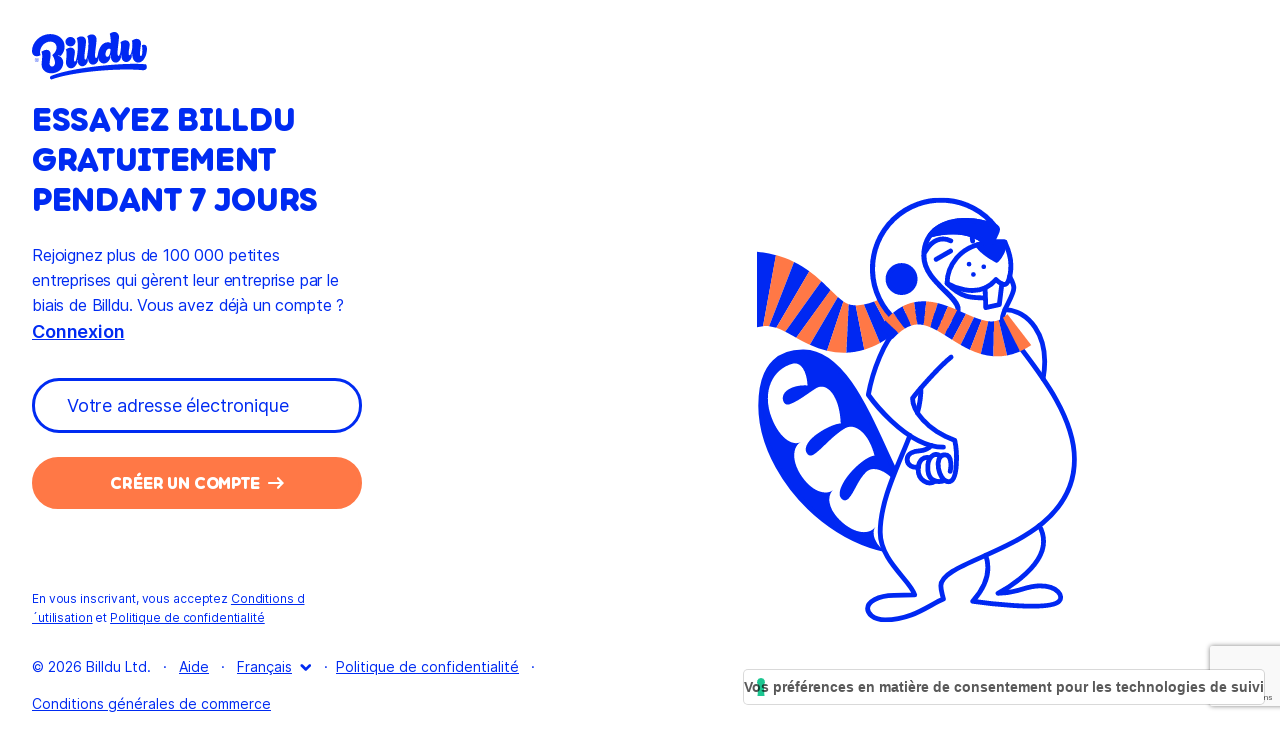

--- FILE ---
content_type: text/html; charset=utf-8
request_url: https://my.billdu.com/fr/sign/up?backlink=7fwe9
body_size: 9155
content:
<!DOCTYPE html>
<html lang="fr" data-js-locale="fr" moznomarginboxes mozdisallowselectionprint>
<head>
    <script type="text/javascript">
        const language = "fr";
        var _iub = _iub || [];
        _iub.csConfiguration = {
            "askConsentAtCookiePolicyUpdate": true,
            "countryDetection": true,
            "enableFadp": true,
            "enableLgpd": true,
            "enableUspr": true,
            "lang": "fr",
            "lgpdAppliesGlobally": false,
            "perPurposeConsent": true,
            "promptToAcceptOnBlockedElements": true,
            "purposes": "1,2,3,4,5",
            "siteId": 3541960,
            "whitelabel": false,
            "cookiePolicyId": 23394128,
            "i18n": { [language]: {
                    "banner": {
                        "dynamic": {
                            "body": "Nous utilisons des cookies pour améliorer notre service et votre satisfaction.\n\nEn cliquant sur \"Accepter tout\", vous consentez à l'utilisation des cookies à des fins publicitaires et analytiques.\n\nVous pouvez modifier vos paramètres de cookies à tout moment."
                        }
                    }
                }
            },
            "cookiePolicyUrl": "https://my.billdu.com/page/cookies",
            "privacyPolicyUrl": "https://my.billdu.com/page/privacy",
            "privacyPolicyNoticeAtCollectionUrl": "https://my.billdu.com/page/terms",
            "banner": {
                "acceptButtonCaptionColor": "#000000",
                "acceptButtonColor": "#FFFFFF",
                "acceptButtonDisplay": true,
                "applyStyles": false,
                "closeButtonDisplay": false,
                "customizeButtonDisplay": true,
                "explicitWithdrawal": true,
                "listPurposes": true,
                "position": "float-bottom-left",
                "rejectButtonCaptionColor": "#000000",
                "rejectButtonColor": "#FFFFFF",
                "rejectButtonDisplay": true,
                "showTitle": false
            }
        };
    </script>
    <script type="text/javascript" src="https://cs.iubenda.com/autoblocking/3541960.js"></script>
    <script type="text/javascript" src="//cdn.iubenda.com/cs/gpp/stub.js"></script>
    <script type="text/javascript" src="//cdn.iubenda.com/cs/iubenda_cs.js" charset="UTF-8" async></script>
    <link href="https://my.billdu.com/styles/iubenda.css" rel="stylesheet" type="text/css">

    <meta charset="utf-8">
    <title>
                Billdu - Créer un compte

    </title>
    <meta name="revision" content="">

        <meta name="viewport" content="width=device-width, initial-scale=1.0">


    <link rel="shortcut icon" href="/images/favicon.ico">

    

    <meta name="robots" content="follow, index, max-snippet:-1, max-video-preview:-1, max-image-preview:large">

<link rel="canonical" href="https://my.billdu.com/fr/sign/up">
<meta property="og:locale" content="en_US">
<meta property="og:type" content="website">

    <meta name="description" content="Billdu est la solution tout-en-un pour les petites entreprises. Envoyez des factures et des devis professionnels, acceptez des paiements, vendez des services et des produits en ligne, créez votre propre site web et bien plus encore.">
    <meta property="og:title" content="Billdu: Tous les outils professionnels dont vous avez besoin dans une seule application">
    <meta property="og:description" content="Billdu est la solution tout-en-un pour les petites entreprises. Envoyez des factures et des devis professionnels, acceptez des paiements, vendez des services et des produits en ligne, créez votre propre site web et bien plus encore.">
    <meta property="og:url" content="https://my.billdu.com">
    <meta property="og:site_name" content="Billdu">
    <meta property="og:updated_time" content="2021-06-23T12:52:15+00:00">
    <meta property="og:image" content="https://my.billdu.com/images/Featured-image-EN.png">
    <meta property="og:image:secure_url" content="https://my.billdu.com/images/Featured-image-EN.png">
    <meta property="og:image:width" content="1200">
    <meta property="og:image:height" content="630">
    <meta property="og:image:alt" content="Featured image EN">
    <meta property="og:image:type" content="image/png">
    <meta name="twitter:card" content="summary_large_image">
    <meta name="twitter:title" content="Billdu: Tous les outils professionnels dont vous avez besoin dans une seule application">
    <meta name="twitter:description" content="Billdu est la solution tout-en-un pour les petites entreprises. Envoyez des factures et des devis professionnels, acceptez des paiements, vendez des services et des produits en ligne, créez votre propre site web et bien plus encore.">
    <meta name="twitter:image" content="https://my.billdu.com/images/Featured-image-EN.png">

    <link rel="stylesheet" href="/onboarding/css/plugins/swiper.min.css">
    <link rel="stylesheet" href="/onboarding/css/plugins/bootstrap-grid.min.css">
    <link rel="stylesheet" href="/onboarding/css/app.css?v=1769214222">
    <link rel="stylesheet" href="/onboarding/css/app_custom.css?v=1769214222">
    <link rel="alternate" hreflang="x-default" href="https://my.billdu.com/sign/up">

        <link rel="alternate" hreflang="en" href="https://my.billdu.com/sign/up">
        <link rel="alternate" hreflang="de" href="https://my.billdu.com/de/sign/up">
        <link rel="alternate" hreflang="sk" href="https://my.billdu.com/sk/sign/up">
        <link rel="alternate" hreflang="cs" href="https://my.billdu.com/cs/sign/up">
        <link rel="alternate" hreflang="es" href="https://my.billdu.com/es/sign/up">
        <link rel="alternate" hreflang="fr" href="https://my.billdu.com/fr/sign/up">
        <link rel="alternate" hreflang="it" href="https://my.billdu.com/it/sign/up">






<script src="https://www.gstatic.com/firebasejs/8.6.2/firebase-app.js"></script>
<script src="https://www.gstatic.com/firebasejs/8.6.2/firebase-analytics.js"></script>
<script>
    let parameters;
    const firebaseConfig = {
        apiKey: "AIzaSyDcZim3Qv-DovBR1Bk1Oj8QmlfsyeRS0T4",
        authDomain: "billdu-44161.firebaseapp.com",
        databaseURL: "https://billdu-44161.firebaseio.com",
        projectId: "billdu-44161",
        storageBucket: "billdu-44161.appspot.com",
        messagingSenderId: "1000340876852",
        appId: "1:1000340876852:web:10309f7ed13bd172b4e461"
    };
    firebase.initializeApp(firebaseConfig);
</script>

<script async defer>
    !function(f, b, e, v, n, t, s) {
        if (f.fbq)
            return;
        n = f.fbq = function() {
            n.callMethod ?
                    n.callMethod.apply(n, arguments) : n.queue.push(arguments);
        };
        if (!f._fbq)
            f._fbq = n;
        n.push = n;
        n.loaded = !0;
        n.version = '2.0';
        n.queue = [];
        t = b.createElement(e);
        t.async = !0;
        t.src = v;
        s = b.getElementsByTagName(e)[0];
        s.parentNode.insertBefore(t, s);
    }(window,
            document, 'script', '//connect.facebook.net/en_US/fbevents.js');

    fbq('init', 1542118572740365);
    fbq('track', 'PageView');

</script>

    <script>
        (function(w, d, s, l, i){w [l] = w[l] || [];w[l] . push({'gtm.start': new Date() . getTime(),event:'gtm.js'});var f = d . getElementsByTagName(s)[0],j = d . createElement(s),dl = l != 'dataLayer'?'&l='+l:'';j . async = true;j . src = 'https://www.googletagmanager.com/gtm.js?id='+i+dl;f . parentNode . insertBefore(j,f);})
        (window, document, 'script', 'dataLayer', "GTM-KVMSK66");

        parameters = JSON.parse("{\"event\":\"data_ready\",\"page\":{\"language\":\"fr\",\"web_type\":\"my.billdu_website\",\"type\":\"sign_up\",\"category\":\"\",\"format\":null,\"title\":\"\",\"url\":\"https://my.billdu.com/fr/sign/up\",\"path\":\"/fr/sign/up\"}}");
        dataLayer.push(parameters);
    </script>
<script type="text/javascript" defer>
    var getDeviceType = () => {
        const ua = navigator.userAgent || navigator.vendor || window.opera;
        if (/android|iphone|ipad|ipod|windows phone/i.test(ua)) {
            return 'mobile';
        }
        return 'web';
    };

</script>
    <script type="text/javascript">
        (function() {
            'use strict';
            window.RudderSnippetVersion = '3.2.0';
            var identifier = 'rudderanalytics';
            if (!window[identifier]) {
                window[identifier] = [];
            }
            var rudderanalytics = window[identifier];
            if (Array.isArray(rudderanalytics)) {
                if (rudderanalytics.snippetExecuted === true && window.console && console.error) {
                    console.error('RudderStack JavaScript SDK snippet included more than once.');
                } else {
                    rudderanalytics.snippetExecuted = true;
                    window.rudderAnalyticsBuildType = 'legacy';
                    var sdkBaseUrl = 'https://cdn.rudderlabs.com';
                    var sdkVersion = 'v3';
                    var sdkFileName = 'rsa.min.js';
                    var scriptLoadingMode = 'defer';
                    var methods = ['setDefaultInstanceKey', 'load', 'ready', 'page', 'track', 'identify', 'alias', 'group', 'reset', 'setAnonymousId', 'startSession', 'endSession', 'consent', 'addCustomIntegration'];
                    for (var i = 0; i < methods.length; i++) {
                        var method = methods[i];
                        rudderanalytics[method] = function(methodName) {
                            return function() {
                                if (Array.isArray(window[identifier])) {
                                    rudderanalytics.push([methodName].concat(Array.prototype.slice.call(arguments)));
                                } else {
                                    var _methodName;
                                    (_methodName = window[identifier][methodName]) === null || _methodName === undefined || _methodName.apply(window[identifier], arguments);
                                }
                            };
                        }(method);
                    }
                    try {
                        new Function('class Test{ field =()=>{};test({ prop = []} = {}){ return prop?(prop? . property??[...prop]):import("");}}');
                        window.rudderAnalyticsBuildType = 'modern';
                    } catch (e) {
                    }
                    var head = document.head || document.getElementsByTagName('head')[0];
                    var body = document.body || document.getElementsByTagName('body')[0];
                    window.rudderAnalyticsAddScript = function(url, extraAttributeKey, extraAttributeVal) {
                        var scriptTag = document.createElement('script');
                        scriptTag.src = url;
                        scriptTag.setAttribute('data-loader', 'RS_JS_SDK');
                        if (extraAttributeKey && extraAttributeVal) {
                            scriptTag.setAttribute(extraAttributeKey, extraAttributeVal);
                        }
                        if (scriptLoadingMode === 'async') {
                            scriptTag.async = true;
                        } else if (scriptLoadingMode === 'defer') {
                            scriptTag.defer = true;
                        }
                        if (head) {
                            head.insertBefore(scriptTag, head.firstChild);
                        } else {
                            body.insertBefore(scriptTag, body.firstChild);
                        }
                    };
                    window.rudderAnalyticsMount = function() {
                        (function() {
                            if (typeof globalThis === 'undefined') {
                                var getGlobal = function getGlobal() {
                                    if (typeof self !== 'undefined') {
                                        return self;
                                    }
                                    if (typeof window !== 'undefined') {
                                        return window;
                                    }
                                    return null;
                                };
                                var global = getGlobal();
                                if (global) {
                                    Object.defineProperty(global, 'globalThis', {
                                        value: global,
                                        configurable: true,
                                    });
                                }
                            }
                        })();
                        window.rudderAnalyticsAddScript(''.concat(sdkBaseUrl, '/').concat(sdkVersion, '/').concat(window.rudderAnalyticsBuildType, '/').concat(sdkFileName), 'data-rsa-write-key', "3369EXmBMwf4P5SuEjX2VcLeZ54");
                    };
                    if (typeof Promise === 'undefined' || typeof globalThis === 'undefined') {
                        window.rudderAnalyticsAddScript('https://polyfill-fastly.io/v3/polyfill.min.js?version=3.111.0&features=Symbol%2CPromise&callback=rudderAnalyticsMount');
                    } else {
                        window.rudderAnalyticsMount();
                    }
                    var loadOptions = {};
                    rudderanalytics.load("3369EXmBMwf4P5SuEjX2VcLeZ54", 'https://rudderstack.iinvoices.eu', loadOptions);
                }
            }
        })();
    </script>



    
</head>
<body class="fr page-onbarding">
    <!-- Google Tag Manager (noscript) -->
    <noscript><iframe src="https://www.googletagmanager.com/ns.html?id=GTM-KVMSK66" height="0" width="0" style="display:none;visibility:hidden"></iframe></noscript>
    <!-- End Google Tag Manager (noscript) -->
<div id="supplier-timezone-setting"
     data-timezone="UTC"
></div>
<main>
    <!-- Begin Section onboarding-->
    <section class="section-onboard h-min-vh-100">
        <div class="bg-image-on">
                <img class="img--responsive" src="/onboarding/images/beaver_onboarding_first_step.svg" alt="">
        </div>
        <div class="row no-gutters h-min-vh-100">
            <div class="col-12 col-lg-6 onboarding-content">
                <div class="txt-c txt-sm-l">
                    <a href="https://billdu.com/fr">
                        <img src="/images/logo/logo-blue.svg" title="Billdu" alt="Billdu">
                    </a>
                </div>
                <div class="onboarding-center">
    <div class="content-width-xs-330">
<div id="snippet-flashes-">    <noscript>
        <p class="alert alert-info flash">Activez JavaScript pour afficher le contenu.</p>
    </noscript>
</div>
        <h1 class="beta" data-cy="sign-up-title">Essayez Billdu gratuitement pendant 7 jours</h1>


        <div class="margin-bottom-2">
            <div class="p--size-18 p--line-1-6 p--margin-0">
                <p>
                    <span class="d-inline margin-right-05">Rejoignez plus de 100 000 petites entreprises qui gèrent leur entreprise par le biais de Billdu. Vous avez déjà un compte ?</span>
                    <a class="a-link a-hover-color a-link--xsmall" href="/fr/sign/in?backlink=7fwe9">
                        <span class="a-link__text txt-underline">Connexion</span>
                    </a>
                </p>
            </div>
        </div>

<script src="https://www.google.com/recaptcha/enterprise.js" async defer></script>
    <script>
        var onSignUpFormSubmit = function(token) {
            const signUp = document.getElementById('signupCaptchaInput');
            signUp.value = token;
            document.getElementById('frm-signUpForm-form').submit();
        };
    </script>


    <form action="/fr/sign/up?backlink=7fwe9" method="post" id="frm-signUpForm-form" class="form-signin" role="form" style="margin-top:20px">
        <div class="content-width-xs-330">
            <div class="form__field margin-bottom-1-5">

            <input type="hidden" name="role" data-cy="name-role" value="owner" data-width="100%" class="selectpicker">

                    <input type="text" name="email" autofocus class="form__input" data-cy="name-email" id="frm-signUpForm-form-email" required data-nette-rules='[{"op":":filled","msg":"Merci d´introduire l´e-mail"}]' placeholder="Votre adresse électronique" oninput="onEmailChange(this)">

            <input type="hidden" name="captcha" data-cy="name-captcha" value="" id="signupCaptchaInput">

                <button class="g-recaptcha btn btn--orange-fill btn--size-wide w-100 margin-top-1-5" id="sign-up-btn" data-sitekey="6LdhsiErAAAAACv-XH3lpRFPbRDnbRcnmPiZwN_2"
                        data-callback="onSignUpFormSubmit" data-action="signup" data-cy="sign-up-button">
                <span>
                    Créer un compte
                </span>
                    <span class="btn__icon icon--size-16 margin-left-05 h-16">
                    <svg class="icon-svg icon-arrow-right">
                        <use xlink:href="/onboarding/images/sprites.svg#icon-arrow-right"></use>
                    </svg>
                </span>
                </button>
            </div>
        </div>
    <input type="hidden" name="_do" data-cy="name-_do" value="signUpForm-form-submit"></form>


<script type="text/javascript">
    document.getElementById('frm-signUpForm-form').addEventListener('submit', (e) => {
        const loader = document.getElementById('bouncy-loader');
        loader.style.visibility = 'visible';
        grecaptcha.execute();
        const form = e.target;
        if (form['email'].value === '') {
            return;
        }
        window.dataLayer.push({
            event: 'sign_up',
            method: 'e-mail',
        });

        form.style.display = 'none';
    });

    let emailStarted = false;

    function onEmailChange(input) {
        if (!emailStarted) {
            emailStarted = true;
            const deviceType = getDeviceType();

            rudderanalytics.track('Signup started', {
                'signup_method': 'email',
                'country': country,
                'device_id': deviceId,
                'language': locale,
                'device_type': deviceType,
                'app': 'invoice_maker',
            });
        }
    }
</script><div id="bouncy-loader" style="visibility: hidden">
    <div class='bouncing-loader mx-auto' style='text-align: center'></div>
</div>
        <div class="content-width-xs-330">
                    <div class="line-thru visible-xs"></div>
<a href="https://itunes.apple.com/us/app/id527885754?mt=8" target="_blank" class="btn btn--blue-filled btn--size-wide w-100 download-app-button-sign">
    Télécharger iOS App
</a>

<a href="https://play.google.com/store/apps/details?id=de.minirechnung" target="_blank" class="btn btn--blue-filled btn--size-wide w-100 download-app-button-sign margin-top-1">
    Télécharger Android App
</a>

            <div class="p--size-14 p--line-1-6 p--margin-0 margin-top-2">
                <p>
                    En vous inscrivant, vous acceptez <a target="_blank" href="/page/condition"><span
                                class="a-link__text txt-underline a-link__text--size-14 a-link__text--regular">Conditions d´utilisation</span></a> et <a target="_blank"
                                                                                                                                                                     href="/page/protection"><span
                                class="a-link__text txt-underline a-link__text--size-14 a-link__text--regular">Politique de confidentialité</span></a>
                </p>
            </div>
        </div>
    </div>
</div>


    <script src="/vendor/jquery/dist/jquery.min.js" type="text/javascript"></script>
    <script src="/vendor/nette-forms/src/assets/netteForms.js?v=1769214222" type="text/javascript"></script>
    <script>
		$(function () {
			var submitBtn = $("#sign-up-btn");
			submitBtn.on("click", function () {
				var form = submitBtn.closest("form")[0];
				if (Nette.validateForm(form, true)) {
					submitBtn.val("Creating...");
				}
			});
		})
    </script>


                <div class="footer__content content-width-sm-650 d-none d-md-block">
<div class="footer__copy">
    © 2026 Billdu Ltd. &nbsp; · &nbsp; <a class="footer-link" href="#" onclick="Intercom('show')">Aide</a>
    <span class="d-none d-sm-inline"> &nbsp; · &nbsp; </span>
    <span class="d-block d-sm-inline-block dropdown dropdown--icon js-dropdown-block pos-r">
            <span class="footer-link dropdown__trigger js-dropdown-trigger pos-r">
                Français
                <span class="dropdown__icon dropdown__icon--down">
                    <svg class="icon-svg icon-chevron-down">
                        <use xlink:href="/onboarding/images/sprites.svg#icon-chevron-down"></use>
                    </svg>
                </span>
            </span>
            <div class="dropdown__content">
                <ul class="dropdown__list">
                    <li class="dropdown__item">
                        <a class="dropdown__link" href="/sign/up?backlink=7fwe9">
                            English
                        </a>
                    </li>
                    <li class="dropdown__item">
                        <a class="dropdown__link" href="/de/sign/up?backlink=7fwe9">
                            Deutsch
                        </a>
                    </li>
                    <li class="dropdown__item">
                        <a class="dropdown__link" href="/sk/sign/up?backlink=7fwe9">
                            Slovenčina
                        </a>
                    </li>
                    <li class="dropdown__item">
                        <a class="dropdown__link" href="/cs/sign/up?backlink=7fwe9">
                            Čeština
                        </a>
                    </li>
                    <li class="dropdown__item">
                        <a class="dropdown__link" href="/es/sign/up?backlink=7fwe9">
                            Español
                        </a>
                    </li>
                    <li class="dropdown__item">
                        <a class="dropdown__link" href="/it/sign/up?backlink=7fwe9">
                            Italiano
                        </a>
                    </li>
                </ul>
            </div>
        </span>
    &nbsp; · &nbsp;<a class="footer-link" href="/page/privacy">Politique de confidentialité</a>
    &nbsp; · &nbsp; <a class="footer-link" href="/page/terms">Conditions générales de commerce</a>
</div>
                </div>
            </div>
        </div>
    </section>
</main>



<script>
    const APP_ID = 'mntxgkut';
    window.intercomSettings = {
        app_id: APP_ID,
    };

    (function() {
        var w = window;
        var ic = w.Intercom;
        if (typeof ic === 'function') {
            ic('reattach_activator');
            ic('update', w.intercomSettings);
        } else {
            var d = document;
            var i = function() {
                i.c(arguments);
            };
            i.q = [];
            i.c = function(args) {
                i.q.push(args);
            };
            w.Intercom = i;
            var l = function() {
                var s = d.createElement('script');
                s.type = 'text/javascript';
                s.async = true;
                s.setAttribute('data-cmp-ab', '2');
                s.src = 'https://widget.intercom.io/widget/' + APP_ID;
                var x = d.getElementsByTagName('script')[0];
                x.parentNode.insertBefore(s, x);
            };
            if (w.attachEvent) {
                w.attachEvent('onload', l);
            } else {
                w.addEventListener('load', l, false);
            }
        }
    })();

</script>



<script>
    var lang = "fr";
    var locale = "fr";
    var country = "US";
    var deviceId = "ac22855f-f069-4080-b72e-ccd246a8a4e6";
    rudderanalytics.setAnonymousId("ac22855f-f069-4080-b72e-ccd246a8a4e6");
    var shortLocale = "fr";
    var features = {"globals":{"site":"com","debugMode":false,"trackingEnabled":true},"features":{"comId":{"conditions":[["country","notIn",["DE","AT","CH","US","CA","AU","NZ","NO","SE","FI","DK","LU","NL","ES","PL","HU"]]]},"businessId":{"conditions":[["country","notIn",["DE","AT","CH","US","CA","AU","NZ","NO","SE","FI","DK","LU","NL","ES","PL","HU","SA","AE","KW","QA"]]]},"taxId":{"conditions":[["country","notIn",["CZ","US","CA","GB","NO","SE","FI","DK","LU","BE","NL","ZA","IT","ES","RU","PL","HU","SA","AE","KW","QA"]]]},"vatId":{"active":true},"qrCode":{"conditions":[["country","in",["SK","CZ","CH"]]]},"displayBySquare":{"conditions":[["country","in",["SK"]]]},"displayQrPlatba":{"conditions":[["country","in",["CZ"]]]},"rounding":{"conditions":[["country","in",["CZ"]]]},"vsAsSerial":{"conditions":[["country","in",["SK","CZ"]]]},"skonto":{"conditions":[["country","in",["AT","DE","CH"]]]},"receiverInput":{"conditions":[["country","notIn",["SK","CZ"]]]},"extendedExpensesInputs":{"active":true},"proformas":{"active":true},"executionDate":{"conditions":[["country","in",["AT","DE","CH"]]]},"shortVatId":{"conditions":[["site","in",["at"]]]},"checkVatNumber":{"conditions":[["country","in",["AL","AD","AT","BY","BE","BA","BG","HR","CY","CZ","DK","EE","FO","FI","FR","DE","GI","GR","EL","HU","IS","IE","IT","LV","LI","LT","LU","MK","MT","MD","MC","NL","PL","PT","RO","SM","RS","SK","SI","ES","SE","UA","VA","RS","IM","RS","ME"]]]},"addVatToSubscription":{"conditions":[["country","in",["AL","AD","AT","BY","BE","BA","BG","HR","CY","CZ","DK","EE","FO","FI","FR","DE","GI","GR","EL","HU","IS","IE","IT","LV","LI","LT","LU","MK","MT","MD","MC","NL","PL","PT","RO","SM","RS","SK","SI","ES","SE","UA","VA","RS","IM","RS","ME"]]]},"invoiceLanguage":{"active":true},"displaySupport":{"conditions":[["debugMode","=",false]]},"displayFooter":{"active":true},"membership":{"conditions":[["role","in",["owner"]]]},"mobileDevices":{"active":true},"favicon":{"active":true},"miniBranding":{"active":true},"automaticEmails":{"active":true},"deliveryDateSetting":{"conditions":[["country","notIn",["US","CA","GB","IE","AU","NZ"]]]},"restApi":{"active":true},"export.vs":{"active":true},"export.ss":{"conditions":[["site","in",["cz","sk"]]]},"export.cs":{"conditions":[["site","in",["cz","sk"]]]},"export.clientComId":{"conditions":[["site","in",["sk","cz"]]]},"export.clientTaxId":{"conditions":[["site","in",["sk","de","at"]]]},"export.executionDate":{"conditions":[["site","in",["de","at"]]]},"export.omega":{"conditions":[["country","in",["SK","CZ"]]]},"export.money":{"conditions":[["country","in",["SK","CZ"]]]},"export.pohoda":{"conditions":[["country","in",["SK","CZ"]]]},"onlinePayments":{"conditions":[["country","in",["AT","AU","BE","BR","BG","CA","CR","CY","CZ","DK","EE","FI","FR","DE","GI","GR","HK","HU","IN","IE","IT","JP","LT","LU","MY","MT","MX","NL","NZ",false,"PL","PT","RO","SG","SK","SI","ES","SE","CH","TH","AE","GB","US","MQ","GP","GF","RE","YT","MF"]]]},"onlineInvoice":true,"balanceChartExecutionAndDelivery":{"conditions":[["country","in",["DE","AT"]]]},"analytics":{"active":true},"facebookLogin":{"active":true},"businessLocation":{"conditions":[["country","in",["US","CA","GB","IE","AU","NZ"]]]},"registerId":{"conditions":[["country","notIn",["US","CA","GB","IE","AU","NZ","ZA","FR","IT","ES","RU","PL","HU"]]]},"inputs.street2":{"active":true},"inputs.shippingStreet2":{"active":true},"inputs.province":{"conditions":[["country","in",["US","CA","AU"]]]},"inputs.registeredIn":{"conditions":[["country","notIn",["US","CA","GB","IE","AU","NZ"]]]},"inputs.partialVatPayer":{"conditions":[["country","in",["SK","CZ"]]]},"labels.customer":{"conditions":[["country","in",["SK","CZ"]]]},"invoice.vs":{"active":true},"invoice.cs":{"conditions":[["country","in",["SK","CZ"]]]},"invoice.ss":{"conditions":[["country","in",["SK","CZ"]]]},"invoice.orderNumber":{"active":true},"invoice.delivery":{"active":true},"invoice.deliveryNote":{"conditions":[["country","in",["SK","CZ"]]]},"invoice.introText":{"active":true},"invoice.product.vatPercentage":{"conditions":[["country","in",["SK","CZ"]]]},"invoice.productSummary.skonto":{"conditions":[["country","in",["DE","AT","CH"]]]},"invoice.labels.client":{"conditions":[["country","notIn",["DE","AT","CH"]]]},"invoice.labels.supplier":{"conditions":[["country","in",["SK","CZ"]]]},"bankAccountPrefix":{"conditions":[["country","in",["SK","CZ","DE","AT"]]]},"bankAddress":{"conditions":[["country","notIn",["SK","CZ","DE","AT","CH","GB","IE","AU","NZ","NO","SE","FI","DK","LU","BE","NL","ZA","FR","IT","ES","RU","PL","HU","PT"]]]},"paymentData.bankCode":{"conditions":[["country","in",["SK","CZ"]]]},"paymentData.accountNumber":{"conditions":[["country","notIn",["SK","CZ"]]]},"paymentData.variableSymbol":{"active":true},"paymentMethods.transfer":{"active":false},"paymentMethods.braintree":{"active":true},"invoice.alternateTemplate":{"conditions":[["country","notIn",["SK","CZ"]]]},"invoice.germanMode":{"conditions":[["country","notIn",["SK","CZ"]]]},"viesValidation":{"conditions":[["country","in",["AT","BE","BG","CY","CZ","DE","DK","EE","GR","EL","ES","FI","FR","HR","HU","IE","IT","LT","LU","LV","MT","NL","PL","PT","RO","SE","SI","SK","UA"]]]},"invoice.swapCityAndPostalCode":{"conditions":[["country","in",["US","CA","GB","IE","AU","NZ"]]]},"vat.twoTaxes":{"conditions":[["country","in",["CA","ES"]]]},"invoice.newlineBeforePostalCode":{"conditions":[["country","in",["GB","IE","ZA"]]]},"subscriptionInvoiceViewer":{"active":false},"quotes":{"conditions":[["country","in",["AG","BS","BB","BZ","BW","BI","CM","CA","CK","DM","FM","FJ","GM","GH","GD","GY","IN","IE","JM","KE","KI","LS","LR","MW","MT","MH","NA","NR","NG","PK","PW","PG","PH","RW","KN","LC","VC","WS","SC","SL","SG","SB","ZA","SS","SD","SZ","TZ","TO","TT","TV","UG","VU","ZM","ZW","AU","NZ","GB","US","CO","AR","PE","VE","CL","EC","GT","CU","BO","DO","HN","PY","SV","NI","CR","PR","PA","UY","GQ","DE","AT","CH"]]]},"smartlook":{"conditions":[["debugMode","=",false]]},"inventoryTracking":{"conditions":[["subscription","in",["standard","premium","pro","plus"]]]},"grid.displayAuthor":{"conditions":[["supplierAccessesCount",">",1]]},"invoice.invoiceSubtext":{"conditions":[["country","in",["CZ","US","CA","GB","NZ","ZA","AU","PL","RO"]]]},"invoice.creditNoteSubtext":{"conditions":[["country","in",["CZ","ZA","AU"]]]},"invoice.showDiscount":{"conditions":[["showDiscount","=",true]]},"invoice.showProductCode":{"conditions":[["showProductCode","=",true]]},"invoice.showQuantity":{"conditions":[["showQuantity","=",true]]},"invoice.showTax":{"conditions":[["showTax","=",true]]},"invoice.showDueDate":{"conditions":[["showDueDate","=",true]]},"invoice.showPaymentMethod":{"conditions":[["showPaymentMethod","=",true]]},"statements":false,"companyAutocomplete":{"conditions":[["country","in",["SK","CZ"]]]},"sendDiscount":{"conditions":[["hasOrder","=",true]]},"myCredit.showEUR":{"conditions":[["country","in",["SK","CZ","DE","AT","CH","FI","LU","BE","NL","FR","IT","ES"]]]},"geoIp":{"conditions":[["site","notIn",["sk","cz"]]]},"geoIpProvince":{"conditions":[["country","in",["US","CA","AU"]]]},"invoiceAnimation":false,"displayIntercom":{"conditions":[["debugMode","=",false]]},"arabicNumbers":{"conditions":[["country","in",["AE","QA","KW"]]]},"pounds":{"conditions":[["country","in",["US","LR","MM"]]]},"paymentsPairing":{"conditions":[["country","=","SK"]]},"zatcaQrCode":{"conditions":[["country","=","SA"]]},"swissQrCode":{"conditions":[["country","=","CH"],["currency","in",["CHF","EUR"]]]},"clientNumber":{"conditions":[["country","in",["DE","AT","CH"]]]},"xero":{"active":true},"generatorApi":{"active":true},"newShareInvoice":{"conditions":[["group","=","billdu"]]},"expenses.vs.disabled":{"conditions":[["country","in",["HR","RS"]]]},"expenses.cs":{"conditions":[["country","in",["SK","CZ"]]]},"expenses.ss":{"conditions":[["country","in",["SK","CZ","DK","NO","SE"]]]},"excludeFromSubscriptionVat":{"conditions":[["country","in",["GB"]]]},"metaIndex":{"active":true}}};
    var basePath = "";
    var pageUuid = "cd31a8c0-a232-47ee-b4dd-7352652d6690";

</script>

<script src="/dist/runtime.38d3366ff5b803c96f49.js"></script>
<script src="/dist/vendors.38d3366ff5b803c96f49.js"></script>

<script src="/vendor/jquery/dist/jquery.min.js" type="text/javascript"></script>
<script src="/lang/translations.js?1769214221" type="text/javascript"></script>
<script src="https://js.stripe.com/v3"></script>
<script src="/dist/app.38d3366ff5b803c96f49.js"></script>
<script src="/dist/onlineInvoice.38d3366ff5b803c96f49.js"></script>

<script src="/vendor/bootstrap/dist/js/bootstrap.min.js" type="text/javascript"></script>
<script src="/vendor/outdated-browser/outdatedbrowser/outdatedbrowser.min.js"
        type="text/javascript"></script>

<script src="/vendor/nette.ajax.js/nette.ajax.js" type="text/javascript"></script>
<script src="/vendor/nette.ajax.js/extensions/confirm.ajax.js" type="text/javascript"></script>
<script src="/vendor/nette.ajax.js/extensions/fidRemove.ajax.js" type="text/javascript"></script>

<script src="/scripts/jquery-ui-1.12.1/jquery-ui.min.js" type="text/javascript"></script>
<script src="/scripts/jquery/i18n/jquery-ui-i18n.js?v=1769214222" type="text/javascript"></script>
<script src="/vendor/bootstrap-select/dist/js/bootstrap-select.min.js" type="text/javascript"></script>
<script src="/vendor/mjolnic-bootstrap-colorpicker/dist/js/bootstrap-colorpicker.min.js"></script>
<script src="/scripts/jquery.autosize.min.js" type="text/javascript"></script>
<script src="/scripts/jquery.simple.timer.js" type="text/javascript"></script>

<script src="/vendor/nette-forms/src/assets/netteForms.js?v=1769214222" type="text/javascript"></script>


<script src="/vendor/intl/dist/Intl.js"></script>
<script src="/vendor/intl/locale-data/jsonp/fr.js"></script>

<script src="/onboarding/js/plugins/swiper.min.js" defer=""></script>
<script src="/onboarding/js/plugins/gsap.min.js" defer=""></script>
<script src="/onboarding/js/plugins/scrollTrigger.min.js" defer=""></script>
<script src="/onboarding/js/plugins/smooth-scrollbar.min.js" defer=""></script>
<script src="/onboarding/js/plugins/parsley.min.js" defer=""></script>
<script src="/onboarding/js/app.js" defer=""></script>

<script src="/dist/application.38d3366ff5b803c96f49.js"></script>



    <script src="/vendor/jquery/dist/jquery.min.js" type="text/javascript"></script>
    <script src="/vendor/nette-forms/src/assets/netteForms.js?v=1769214222" type="text/javascript"></script>
    <script>
		$(function () {
			var submitBtn = $("#sign-up-btn");
			submitBtn.on("click", function () {
				var form = submitBtn.closest("form")[0];
				if (Nette.validateForm(form, true)) {
					submitBtn.val("Creating...");
				}
			});
		})
    </script>






<!-- test m -->
<div id="outdated">
</div>
<noscript><img height="1" width="1" style="display:none" src="https://www.facebook.com/tr?id=1542118572740365&ev=PageView&noscript=1"></noscript>

</body>
</html>



--- FILE ---
content_type: text/html; charset=utf-8
request_url: https://www.google.com/recaptcha/enterprise/anchor?ar=1&k=6LdhsiErAAAAACv-XH3lpRFPbRDnbRcnmPiZwN_2&co=aHR0cHM6Ly9teS5iaWxsZHUuY29tOjQ0Mw..&hl=en&v=PoyoqOPhxBO7pBk68S4YbpHZ&size=invisible&sa=signup&anchor-ms=20000&execute-ms=30000&cb=rr60nrd9sv8a
body_size: 49593
content:
<!DOCTYPE HTML><html dir="ltr" lang="en"><head><meta http-equiv="Content-Type" content="text/html; charset=UTF-8">
<meta http-equiv="X-UA-Compatible" content="IE=edge">
<title>reCAPTCHA</title>
<style type="text/css">
/* cyrillic-ext */
@font-face {
  font-family: 'Roboto';
  font-style: normal;
  font-weight: 400;
  font-stretch: 100%;
  src: url(//fonts.gstatic.com/s/roboto/v48/KFO7CnqEu92Fr1ME7kSn66aGLdTylUAMa3GUBHMdazTgWw.woff2) format('woff2');
  unicode-range: U+0460-052F, U+1C80-1C8A, U+20B4, U+2DE0-2DFF, U+A640-A69F, U+FE2E-FE2F;
}
/* cyrillic */
@font-face {
  font-family: 'Roboto';
  font-style: normal;
  font-weight: 400;
  font-stretch: 100%;
  src: url(//fonts.gstatic.com/s/roboto/v48/KFO7CnqEu92Fr1ME7kSn66aGLdTylUAMa3iUBHMdazTgWw.woff2) format('woff2');
  unicode-range: U+0301, U+0400-045F, U+0490-0491, U+04B0-04B1, U+2116;
}
/* greek-ext */
@font-face {
  font-family: 'Roboto';
  font-style: normal;
  font-weight: 400;
  font-stretch: 100%;
  src: url(//fonts.gstatic.com/s/roboto/v48/KFO7CnqEu92Fr1ME7kSn66aGLdTylUAMa3CUBHMdazTgWw.woff2) format('woff2');
  unicode-range: U+1F00-1FFF;
}
/* greek */
@font-face {
  font-family: 'Roboto';
  font-style: normal;
  font-weight: 400;
  font-stretch: 100%;
  src: url(//fonts.gstatic.com/s/roboto/v48/KFO7CnqEu92Fr1ME7kSn66aGLdTylUAMa3-UBHMdazTgWw.woff2) format('woff2');
  unicode-range: U+0370-0377, U+037A-037F, U+0384-038A, U+038C, U+038E-03A1, U+03A3-03FF;
}
/* math */
@font-face {
  font-family: 'Roboto';
  font-style: normal;
  font-weight: 400;
  font-stretch: 100%;
  src: url(//fonts.gstatic.com/s/roboto/v48/KFO7CnqEu92Fr1ME7kSn66aGLdTylUAMawCUBHMdazTgWw.woff2) format('woff2');
  unicode-range: U+0302-0303, U+0305, U+0307-0308, U+0310, U+0312, U+0315, U+031A, U+0326-0327, U+032C, U+032F-0330, U+0332-0333, U+0338, U+033A, U+0346, U+034D, U+0391-03A1, U+03A3-03A9, U+03B1-03C9, U+03D1, U+03D5-03D6, U+03F0-03F1, U+03F4-03F5, U+2016-2017, U+2034-2038, U+203C, U+2040, U+2043, U+2047, U+2050, U+2057, U+205F, U+2070-2071, U+2074-208E, U+2090-209C, U+20D0-20DC, U+20E1, U+20E5-20EF, U+2100-2112, U+2114-2115, U+2117-2121, U+2123-214F, U+2190, U+2192, U+2194-21AE, U+21B0-21E5, U+21F1-21F2, U+21F4-2211, U+2213-2214, U+2216-22FF, U+2308-230B, U+2310, U+2319, U+231C-2321, U+2336-237A, U+237C, U+2395, U+239B-23B7, U+23D0, U+23DC-23E1, U+2474-2475, U+25AF, U+25B3, U+25B7, U+25BD, U+25C1, U+25CA, U+25CC, U+25FB, U+266D-266F, U+27C0-27FF, U+2900-2AFF, U+2B0E-2B11, U+2B30-2B4C, U+2BFE, U+3030, U+FF5B, U+FF5D, U+1D400-1D7FF, U+1EE00-1EEFF;
}
/* symbols */
@font-face {
  font-family: 'Roboto';
  font-style: normal;
  font-weight: 400;
  font-stretch: 100%;
  src: url(//fonts.gstatic.com/s/roboto/v48/KFO7CnqEu92Fr1ME7kSn66aGLdTylUAMaxKUBHMdazTgWw.woff2) format('woff2');
  unicode-range: U+0001-000C, U+000E-001F, U+007F-009F, U+20DD-20E0, U+20E2-20E4, U+2150-218F, U+2190, U+2192, U+2194-2199, U+21AF, U+21E6-21F0, U+21F3, U+2218-2219, U+2299, U+22C4-22C6, U+2300-243F, U+2440-244A, U+2460-24FF, U+25A0-27BF, U+2800-28FF, U+2921-2922, U+2981, U+29BF, U+29EB, U+2B00-2BFF, U+4DC0-4DFF, U+FFF9-FFFB, U+10140-1018E, U+10190-1019C, U+101A0, U+101D0-101FD, U+102E0-102FB, U+10E60-10E7E, U+1D2C0-1D2D3, U+1D2E0-1D37F, U+1F000-1F0FF, U+1F100-1F1AD, U+1F1E6-1F1FF, U+1F30D-1F30F, U+1F315, U+1F31C, U+1F31E, U+1F320-1F32C, U+1F336, U+1F378, U+1F37D, U+1F382, U+1F393-1F39F, U+1F3A7-1F3A8, U+1F3AC-1F3AF, U+1F3C2, U+1F3C4-1F3C6, U+1F3CA-1F3CE, U+1F3D4-1F3E0, U+1F3ED, U+1F3F1-1F3F3, U+1F3F5-1F3F7, U+1F408, U+1F415, U+1F41F, U+1F426, U+1F43F, U+1F441-1F442, U+1F444, U+1F446-1F449, U+1F44C-1F44E, U+1F453, U+1F46A, U+1F47D, U+1F4A3, U+1F4B0, U+1F4B3, U+1F4B9, U+1F4BB, U+1F4BF, U+1F4C8-1F4CB, U+1F4D6, U+1F4DA, U+1F4DF, U+1F4E3-1F4E6, U+1F4EA-1F4ED, U+1F4F7, U+1F4F9-1F4FB, U+1F4FD-1F4FE, U+1F503, U+1F507-1F50B, U+1F50D, U+1F512-1F513, U+1F53E-1F54A, U+1F54F-1F5FA, U+1F610, U+1F650-1F67F, U+1F687, U+1F68D, U+1F691, U+1F694, U+1F698, U+1F6AD, U+1F6B2, U+1F6B9-1F6BA, U+1F6BC, U+1F6C6-1F6CF, U+1F6D3-1F6D7, U+1F6E0-1F6EA, U+1F6F0-1F6F3, U+1F6F7-1F6FC, U+1F700-1F7FF, U+1F800-1F80B, U+1F810-1F847, U+1F850-1F859, U+1F860-1F887, U+1F890-1F8AD, U+1F8B0-1F8BB, U+1F8C0-1F8C1, U+1F900-1F90B, U+1F93B, U+1F946, U+1F984, U+1F996, U+1F9E9, U+1FA00-1FA6F, U+1FA70-1FA7C, U+1FA80-1FA89, U+1FA8F-1FAC6, U+1FACE-1FADC, U+1FADF-1FAE9, U+1FAF0-1FAF8, U+1FB00-1FBFF;
}
/* vietnamese */
@font-face {
  font-family: 'Roboto';
  font-style: normal;
  font-weight: 400;
  font-stretch: 100%;
  src: url(//fonts.gstatic.com/s/roboto/v48/KFO7CnqEu92Fr1ME7kSn66aGLdTylUAMa3OUBHMdazTgWw.woff2) format('woff2');
  unicode-range: U+0102-0103, U+0110-0111, U+0128-0129, U+0168-0169, U+01A0-01A1, U+01AF-01B0, U+0300-0301, U+0303-0304, U+0308-0309, U+0323, U+0329, U+1EA0-1EF9, U+20AB;
}
/* latin-ext */
@font-face {
  font-family: 'Roboto';
  font-style: normal;
  font-weight: 400;
  font-stretch: 100%;
  src: url(//fonts.gstatic.com/s/roboto/v48/KFO7CnqEu92Fr1ME7kSn66aGLdTylUAMa3KUBHMdazTgWw.woff2) format('woff2');
  unicode-range: U+0100-02BA, U+02BD-02C5, U+02C7-02CC, U+02CE-02D7, U+02DD-02FF, U+0304, U+0308, U+0329, U+1D00-1DBF, U+1E00-1E9F, U+1EF2-1EFF, U+2020, U+20A0-20AB, U+20AD-20C0, U+2113, U+2C60-2C7F, U+A720-A7FF;
}
/* latin */
@font-face {
  font-family: 'Roboto';
  font-style: normal;
  font-weight: 400;
  font-stretch: 100%;
  src: url(//fonts.gstatic.com/s/roboto/v48/KFO7CnqEu92Fr1ME7kSn66aGLdTylUAMa3yUBHMdazQ.woff2) format('woff2');
  unicode-range: U+0000-00FF, U+0131, U+0152-0153, U+02BB-02BC, U+02C6, U+02DA, U+02DC, U+0304, U+0308, U+0329, U+2000-206F, U+20AC, U+2122, U+2191, U+2193, U+2212, U+2215, U+FEFF, U+FFFD;
}
/* cyrillic-ext */
@font-face {
  font-family: 'Roboto';
  font-style: normal;
  font-weight: 500;
  font-stretch: 100%;
  src: url(//fonts.gstatic.com/s/roboto/v48/KFO7CnqEu92Fr1ME7kSn66aGLdTylUAMa3GUBHMdazTgWw.woff2) format('woff2');
  unicode-range: U+0460-052F, U+1C80-1C8A, U+20B4, U+2DE0-2DFF, U+A640-A69F, U+FE2E-FE2F;
}
/* cyrillic */
@font-face {
  font-family: 'Roboto';
  font-style: normal;
  font-weight: 500;
  font-stretch: 100%;
  src: url(//fonts.gstatic.com/s/roboto/v48/KFO7CnqEu92Fr1ME7kSn66aGLdTylUAMa3iUBHMdazTgWw.woff2) format('woff2');
  unicode-range: U+0301, U+0400-045F, U+0490-0491, U+04B0-04B1, U+2116;
}
/* greek-ext */
@font-face {
  font-family: 'Roboto';
  font-style: normal;
  font-weight: 500;
  font-stretch: 100%;
  src: url(//fonts.gstatic.com/s/roboto/v48/KFO7CnqEu92Fr1ME7kSn66aGLdTylUAMa3CUBHMdazTgWw.woff2) format('woff2');
  unicode-range: U+1F00-1FFF;
}
/* greek */
@font-face {
  font-family: 'Roboto';
  font-style: normal;
  font-weight: 500;
  font-stretch: 100%;
  src: url(//fonts.gstatic.com/s/roboto/v48/KFO7CnqEu92Fr1ME7kSn66aGLdTylUAMa3-UBHMdazTgWw.woff2) format('woff2');
  unicode-range: U+0370-0377, U+037A-037F, U+0384-038A, U+038C, U+038E-03A1, U+03A3-03FF;
}
/* math */
@font-face {
  font-family: 'Roboto';
  font-style: normal;
  font-weight: 500;
  font-stretch: 100%;
  src: url(//fonts.gstatic.com/s/roboto/v48/KFO7CnqEu92Fr1ME7kSn66aGLdTylUAMawCUBHMdazTgWw.woff2) format('woff2');
  unicode-range: U+0302-0303, U+0305, U+0307-0308, U+0310, U+0312, U+0315, U+031A, U+0326-0327, U+032C, U+032F-0330, U+0332-0333, U+0338, U+033A, U+0346, U+034D, U+0391-03A1, U+03A3-03A9, U+03B1-03C9, U+03D1, U+03D5-03D6, U+03F0-03F1, U+03F4-03F5, U+2016-2017, U+2034-2038, U+203C, U+2040, U+2043, U+2047, U+2050, U+2057, U+205F, U+2070-2071, U+2074-208E, U+2090-209C, U+20D0-20DC, U+20E1, U+20E5-20EF, U+2100-2112, U+2114-2115, U+2117-2121, U+2123-214F, U+2190, U+2192, U+2194-21AE, U+21B0-21E5, U+21F1-21F2, U+21F4-2211, U+2213-2214, U+2216-22FF, U+2308-230B, U+2310, U+2319, U+231C-2321, U+2336-237A, U+237C, U+2395, U+239B-23B7, U+23D0, U+23DC-23E1, U+2474-2475, U+25AF, U+25B3, U+25B7, U+25BD, U+25C1, U+25CA, U+25CC, U+25FB, U+266D-266F, U+27C0-27FF, U+2900-2AFF, U+2B0E-2B11, U+2B30-2B4C, U+2BFE, U+3030, U+FF5B, U+FF5D, U+1D400-1D7FF, U+1EE00-1EEFF;
}
/* symbols */
@font-face {
  font-family: 'Roboto';
  font-style: normal;
  font-weight: 500;
  font-stretch: 100%;
  src: url(//fonts.gstatic.com/s/roboto/v48/KFO7CnqEu92Fr1ME7kSn66aGLdTylUAMaxKUBHMdazTgWw.woff2) format('woff2');
  unicode-range: U+0001-000C, U+000E-001F, U+007F-009F, U+20DD-20E0, U+20E2-20E4, U+2150-218F, U+2190, U+2192, U+2194-2199, U+21AF, U+21E6-21F0, U+21F3, U+2218-2219, U+2299, U+22C4-22C6, U+2300-243F, U+2440-244A, U+2460-24FF, U+25A0-27BF, U+2800-28FF, U+2921-2922, U+2981, U+29BF, U+29EB, U+2B00-2BFF, U+4DC0-4DFF, U+FFF9-FFFB, U+10140-1018E, U+10190-1019C, U+101A0, U+101D0-101FD, U+102E0-102FB, U+10E60-10E7E, U+1D2C0-1D2D3, U+1D2E0-1D37F, U+1F000-1F0FF, U+1F100-1F1AD, U+1F1E6-1F1FF, U+1F30D-1F30F, U+1F315, U+1F31C, U+1F31E, U+1F320-1F32C, U+1F336, U+1F378, U+1F37D, U+1F382, U+1F393-1F39F, U+1F3A7-1F3A8, U+1F3AC-1F3AF, U+1F3C2, U+1F3C4-1F3C6, U+1F3CA-1F3CE, U+1F3D4-1F3E0, U+1F3ED, U+1F3F1-1F3F3, U+1F3F5-1F3F7, U+1F408, U+1F415, U+1F41F, U+1F426, U+1F43F, U+1F441-1F442, U+1F444, U+1F446-1F449, U+1F44C-1F44E, U+1F453, U+1F46A, U+1F47D, U+1F4A3, U+1F4B0, U+1F4B3, U+1F4B9, U+1F4BB, U+1F4BF, U+1F4C8-1F4CB, U+1F4D6, U+1F4DA, U+1F4DF, U+1F4E3-1F4E6, U+1F4EA-1F4ED, U+1F4F7, U+1F4F9-1F4FB, U+1F4FD-1F4FE, U+1F503, U+1F507-1F50B, U+1F50D, U+1F512-1F513, U+1F53E-1F54A, U+1F54F-1F5FA, U+1F610, U+1F650-1F67F, U+1F687, U+1F68D, U+1F691, U+1F694, U+1F698, U+1F6AD, U+1F6B2, U+1F6B9-1F6BA, U+1F6BC, U+1F6C6-1F6CF, U+1F6D3-1F6D7, U+1F6E0-1F6EA, U+1F6F0-1F6F3, U+1F6F7-1F6FC, U+1F700-1F7FF, U+1F800-1F80B, U+1F810-1F847, U+1F850-1F859, U+1F860-1F887, U+1F890-1F8AD, U+1F8B0-1F8BB, U+1F8C0-1F8C1, U+1F900-1F90B, U+1F93B, U+1F946, U+1F984, U+1F996, U+1F9E9, U+1FA00-1FA6F, U+1FA70-1FA7C, U+1FA80-1FA89, U+1FA8F-1FAC6, U+1FACE-1FADC, U+1FADF-1FAE9, U+1FAF0-1FAF8, U+1FB00-1FBFF;
}
/* vietnamese */
@font-face {
  font-family: 'Roboto';
  font-style: normal;
  font-weight: 500;
  font-stretch: 100%;
  src: url(//fonts.gstatic.com/s/roboto/v48/KFO7CnqEu92Fr1ME7kSn66aGLdTylUAMa3OUBHMdazTgWw.woff2) format('woff2');
  unicode-range: U+0102-0103, U+0110-0111, U+0128-0129, U+0168-0169, U+01A0-01A1, U+01AF-01B0, U+0300-0301, U+0303-0304, U+0308-0309, U+0323, U+0329, U+1EA0-1EF9, U+20AB;
}
/* latin-ext */
@font-face {
  font-family: 'Roboto';
  font-style: normal;
  font-weight: 500;
  font-stretch: 100%;
  src: url(//fonts.gstatic.com/s/roboto/v48/KFO7CnqEu92Fr1ME7kSn66aGLdTylUAMa3KUBHMdazTgWw.woff2) format('woff2');
  unicode-range: U+0100-02BA, U+02BD-02C5, U+02C7-02CC, U+02CE-02D7, U+02DD-02FF, U+0304, U+0308, U+0329, U+1D00-1DBF, U+1E00-1E9F, U+1EF2-1EFF, U+2020, U+20A0-20AB, U+20AD-20C0, U+2113, U+2C60-2C7F, U+A720-A7FF;
}
/* latin */
@font-face {
  font-family: 'Roboto';
  font-style: normal;
  font-weight: 500;
  font-stretch: 100%;
  src: url(//fonts.gstatic.com/s/roboto/v48/KFO7CnqEu92Fr1ME7kSn66aGLdTylUAMa3yUBHMdazQ.woff2) format('woff2');
  unicode-range: U+0000-00FF, U+0131, U+0152-0153, U+02BB-02BC, U+02C6, U+02DA, U+02DC, U+0304, U+0308, U+0329, U+2000-206F, U+20AC, U+2122, U+2191, U+2193, U+2212, U+2215, U+FEFF, U+FFFD;
}
/* cyrillic-ext */
@font-face {
  font-family: 'Roboto';
  font-style: normal;
  font-weight: 900;
  font-stretch: 100%;
  src: url(//fonts.gstatic.com/s/roboto/v48/KFO7CnqEu92Fr1ME7kSn66aGLdTylUAMa3GUBHMdazTgWw.woff2) format('woff2');
  unicode-range: U+0460-052F, U+1C80-1C8A, U+20B4, U+2DE0-2DFF, U+A640-A69F, U+FE2E-FE2F;
}
/* cyrillic */
@font-face {
  font-family: 'Roboto';
  font-style: normal;
  font-weight: 900;
  font-stretch: 100%;
  src: url(//fonts.gstatic.com/s/roboto/v48/KFO7CnqEu92Fr1ME7kSn66aGLdTylUAMa3iUBHMdazTgWw.woff2) format('woff2');
  unicode-range: U+0301, U+0400-045F, U+0490-0491, U+04B0-04B1, U+2116;
}
/* greek-ext */
@font-face {
  font-family: 'Roboto';
  font-style: normal;
  font-weight: 900;
  font-stretch: 100%;
  src: url(//fonts.gstatic.com/s/roboto/v48/KFO7CnqEu92Fr1ME7kSn66aGLdTylUAMa3CUBHMdazTgWw.woff2) format('woff2');
  unicode-range: U+1F00-1FFF;
}
/* greek */
@font-face {
  font-family: 'Roboto';
  font-style: normal;
  font-weight: 900;
  font-stretch: 100%;
  src: url(//fonts.gstatic.com/s/roboto/v48/KFO7CnqEu92Fr1ME7kSn66aGLdTylUAMa3-UBHMdazTgWw.woff2) format('woff2');
  unicode-range: U+0370-0377, U+037A-037F, U+0384-038A, U+038C, U+038E-03A1, U+03A3-03FF;
}
/* math */
@font-face {
  font-family: 'Roboto';
  font-style: normal;
  font-weight: 900;
  font-stretch: 100%;
  src: url(//fonts.gstatic.com/s/roboto/v48/KFO7CnqEu92Fr1ME7kSn66aGLdTylUAMawCUBHMdazTgWw.woff2) format('woff2');
  unicode-range: U+0302-0303, U+0305, U+0307-0308, U+0310, U+0312, U+0315, U+031A, U+0326-0327, U+032C, U+032F-0330, U+0332-0333, U+0338, U+033A, U+0346, U+034D, U+0391-03A1, U+03A3-03A9, U+03B1-03C9, U+03D1, U+03D5-03D6, U+03F0-03F1, U+03F4-03F5, U+2016-2017, U+2034-2038, U+203C, U+2040, U+2043, U+2047, U+2050, U+2057, U+205F, U+2070-2071, U+2074-208E, U+2090-209C, U+20D0-20DC, U+20E1, U+20E5-20EF, U+2100-2112, U+2114-2115, U+2117-2121, U+2123-214F, U+2190, U+2192, U+2194-21AE, U+21B0-21E5, U+21F1-21F2, U+21F4-2211, U+2213-2214, U+2216-22FF, U+2308-230B, U+2310, U+2319, U+231C-2321, U+2336-237A, U+237C, U+2395, U+239B-23B7, U+23D0, U+23DC-23E1, U+2474-2475, U+25AF, U+25B3, U+25B7, U+25BD, U+25C1, U+25CA, U+25CC, U+25FB, U+266D-266F, U+27C0-27FF, U+2900-2AFF, U+2B0E-2B11, U+2B30-2B4C, U+2BFE, U+3030, U+FF5B, U+FF5D, U+1D400-1D7FF, U+1EE00-1EEFF;
}
/* symbols */
@font-face {
  font-family: 'Roboto';
  font-style: normal;
  font-weight: 900;
  font-stretch: 100%;
  src: url(//fonts.gstatic.com/s/roboto/v48/KFO7CnqEu92Fr1ME7kSn66aGLdTylUAMaxKUBHMdazTgWw.woff2) format('woff2');
  unicode-range: U+0001-000C, U+000E-001F, U+007F-009F, U+20DD-20E0, U+20E2-20E4, U+2150-218F, U+2190, U+2192, U+2194-2199, U+21AF, U+21E6-21F0, U+21F3, U+2218-2219, U+2299, U+22C4-22C6, U+2300-243F, U+2440-244A, U+2460-24FF, U+25A0-27BF, U+2800-28FF, U+2921-2922, U+2981, U+29BF, U+29EB, U+2B00-2BFF, U+4DC0-4DFF, U+FFF9-FFFB, U+10140-1018E, U+10190-1019C, U+101A0, U+101D0-101FD, U+102E0-102FB, U+10E60-10E7E, U+1D2C0-1D2D3, U+1D2E0-1D37F, U+1F000-1F0FF, U+1F100-1F1AD, U+1F1E6-1F1FF, U+1F30D-1F30F, U+1F315, U+1F31C, U+1F31E, U+1F320-1F32C, U+1F336, U+1F378, U+1F37D, U+1F382, U+1F393-1F39F, U+1F3A7-1F3A8, U+1F3AC-1F3AF, U+1F3C2, U+1F3C4-1F3C6, U+1F3CA-1F3CE, U+1F3D4-1F3E0, U+1F3ED, U+1F3F1-1F3F3, U+1F3F5-1F3F7, U+1F408, U+1F415, U+1F41F, U+1F426, U+1F43F, U+1F441-1F442, U+1F444, U+1F446-1F449, U+1F44C-1F44E, U+1F453, U+1F46A, U+1F47D, U+1F4A3, U+1F4B0, U+1F4B3, U+1F4B9, U+1F4BB, U+1F4BF, U+1F4C8-1F4CB, U+1F4D6, U+1F4DA, U+1F4DF, U+1F4E3-1F4E6, U+1F4EA-1F4ED, U+1F4F7, U+1F4F9-1F4FB, U+1F4FD-1F4FE, U+1F503, U+1F507-1F50B, U+1F50D, U+1F512-1F513, U+1F53E-1F54A, U+1F54F-1F5FA, U+1F610, U+1F650-1F67F, U+1F687, U+1F68D, U+1F691, U+1F694, U+1F698, U+1F6AD, U+1F6B2, U+1F6B9-1F6BA, U+1F6BC, U+1F6C6-1F6CF, U+1F6D3-1F6D7, U+1F6E0-1F6EA, U+1F6F0-1F6F3, U+1F6F7-1F6FC, U+1F700-1F7FF, U+1F800-1F80B, U+1F810-1F847, U+1F850-1F859, U+1F860-1F887, U+1F890-1F8AD, U+1F8B0-1F8BB, U+1F8C0-1F8C1, U+1F900-1F90B, U+1F93B, U+1F946, U+1F984, U+1F996, U+1F9E9, U+1FA00-1FA6F, U+1FA70-1FA7C, U+1FA80-1FA89, U+1FA8F-1FAC6, U+1FACE-1FADC, U+1FADF-1FAE9, U+1FAF0-1FAF8, U+1FB00-1FBFF;
}
/* vietnamese */
@font-face {
  font-family: 'Roboto';
  font-style: normal;
  font-weight: 900;
  font-stretch: 100%;
  src: url(//fonts.gstatic.com/s/roboto/v48/KFO7CnqEu92Fr1ME7kSn66aGLdTylUAMa3OUBHMdazTgWw.woff2) format('woff2');
  unicode-range: U+0102-0103, U+0110-0111, U+0128-0129, U+0168-0169, U+01A0-01A1, U+01AF-01B0, U+0300-0301, U+0303-0304, U+0308-0309, U+0323, U+0329, U+1EA0-1EF9, U+20AB;
}
/* latin-ext */
@font-face {
  font-family: 'Roboto';
  font-style: normal;
  font-weight: 900;
  font-stretch: 100%;
  src: url(//fonts.gstatic.com/s/roboto/v48/KFO7CnqEu92Fr1ME7kSn66aGLdTylUAMa3KUBHMdazTgWw.woff2) format('woff2');
  unicode-range: U+0100-02BA, U+02BD-02C5, U+02C7-02CC, U+02CE-02D7, U+02DD-02FF, U+0304, U+0308, U+0329, U+1D00-1DBF, U+1E00-1E9F, U+1EF2-1EFF, U+2020, U+20A0-20AB, U+20AD-20C0, U+2113, U+2C60-2C7F, U+A720-A7FF;
}
/* latin */
@font-face {
  font-family: 'Roboto';
  font-style: normal;
  font-weight: 900;
  font-stretch: 100%;
  src: url(//fonts.gstatic.com/s/roboto/v48/KFO7CnqEu92Fr1ME7kSn66aGLdTylUAMa3yUBHMdazQ.woff2) format('woff2');
  unicode-range: U+0000-00FF, U+0131, U+0152-0153, U+02BB-02BC, U+02C6, U+02DA, U+02DC, U+0304, U+0308, U+0329, U+2000-206F, U+20AC, U+2122, U+2191, U+2193, U+2212, U+2215, U+FEFF, U+FFFD;
}

</style>
<link rel="stylesheet" type="text/css" href="https://www.gstatic.com/recaptcha/releases/PoyoqOPhxBO7pBk68S4YbpHZ/styles__ltr.css">
<script nonce="ohxK59Vx458lonmqbaObPg" type="text/javascript">window['__recaptcha_api'] = 'https://www.google.com/recaptcha/enterprise/';</script>
<script type="text/javascript" src="https://www.gstatic.com/recaptcha/releases/PoyoqOPhxBO7pBk68S4YbpHZ/recaptcha__en.js" nonce="ohxK59Vx458lonmqbaObPg">
      
    </script></head>
<body><div id="rc-anchor-alert" class="rc-anchor-alert"></div>
<input type="hidden" id="recaptcha-token" value="[base64]">
<script type="text/javascript" nonce="ohxK59Vx458lonmqbaObPg">
      recaptcha.anchor.Main.init("[\x22ainput\x22,[\x22bgdata\x22,\x22\x22,\[base64]/[base64]/[base64]/ZyhXLGgpOnEoW04sMjEsbF0sVywwKSxoKSxmYWxzZSxmYWxzZSl9Y2F0Y2goayl7RygzNTgsVyk/[base64]/[base64]/[base64]/[base64]/[base64]/[base64]/[base64]/bmV3IEJbT10oRFswXSk6dz09Mj9uZXcgQltPXShEWzBdLERbMV0pOnc9PTM/bmV3IEJbT10oRFswXSxEWzFdLERbMl0pOnc9PTQ/[base64]/[base64]/[base64]/[base64]/[base64]\\u003d\x22,\[base64]\\u003d\x22,\x22azhudUHDsi/DjkvCucK9wrHCl0HDp8Odf8KLZ8O9DQwbwrovHk8LwrQCwq3Cg8OIwohtR3vDqcO5wpvCnm/Dt8Olwp1feMOwwqV+GcOMVhXCuQVLwodlRmTDqD7CmSPCisOtP8K+MW7DrMOqwqLDjkZlw7zCjcOWwqfCgsOnV8KSJ0ldHsKPw7hoPgzCpVXCokzDrcOpK2cmwplFegFpUcKcwpXCvsO6a1DCnx09WCwNEH/DlWEiLDbDiGzDqBpDDF/Cu8OWwrLDqsKIwpXCm3UYw5bCpcKEwpc7DcOqV8K4w5oFw4R3w5vDtsOFwptIH1NUa8KLWgQCw755wqxpfildQQ7CulbCtcKXwrJHOC8fwqvCqsOYw4okw4DCh8OMwqsgWsOGZHrDlgQienLDiFDDrMO/wq00wrhMKRVBwofCniFPR1llYsORw4jDsRDDkMOAN8ORFRZQaWDCiHvCvsOyw7DCiiPClcK/LMKEw6cmw5bDtMOIw7xUL8OnFcOcw6rCrCVkNwfDjCrCim/DkcKqUsOvIRU3w4B5EGrCtcKPPsK0w7clwp8mw6kUwp/[base64]/wrhFV8Okwp3CuQwrwrBBCT5kwrHCimLDsMKHRMOjw4LDiTokbhnDmTZHfFbDrGpWw6IsUcOrwrNnXcKkwoobwr0+BcK0JsKrw6XDtsKvwpQTLlLDpEHCm1EJRVI0w4AOwoTCpcKhw6Q9YcO4w5PCvDDCuynDhmfCjcKpwo9bw4bDmsOPZ8ORd8KZwpMPwr4zOz/DsMO3wpvCssKVG0HDp8K4wrnDjDcLw6Eow488w5FgNWhHw6PDlcKRWxNww59beTRAKsKpUsOrwqcZT3PDrcOCamTCsm0CM8OzAEDCicOtOsKbSDBcelLDvMKIe2ROw7nClhTCmsOaMxvDrcKNDm5kw4Jnwo8Xw40gw4NnZMOGMU/Dp8KJJMOMC0Fbwp/DtTPCjMOtw65Jw4wLWMOLw7Rgw7FqwrrDtcOPwoUqHllzw6nDg8KYbsKLcjTCjC9EwpvCg8K0w6AWJh55w6DDtsOufStcwrHDqsKdZ8Oow6rDnW9kdX/Cl8ONf8KOw6fDpCjChsORwqLCmcO3fEJxTcKmwo8mwqPCosKywq/ChibDjsKlwo4hasOQwqd4AMKXwphOMcKhJMKDw4ZxPcKLJ8ONwr/Dg2Uxw5NAwp0hwqApBMOyw7Jjw74Uw49HwqfCvcOBwolGG1PDv8KPw4osYsK2w4g5wrQ9w7vCiVvDnEpZwrfDoMOUw4Zhw7MwA8K7b8KTw4XCjSTCuUHDmVHDicKeT8OyQ8KoEcKENsOuw7dTw7vCicKkw7LCk8OFw7/CrsO5XBJxw5BPR8OGNh/DoMKeSHvDmT8YeMK3KcKsQsK9wpx1w6czw6h1w5ZOKnsufQnChH9Bwr/[base64]/[base64]/wq0HEWTDqG7CoitJZi8fw63Cg8Oiw5zCkMKucMOSw4PDkB5lL8Kiwpo5worCjMOpe0zCuMKjwq3CoDtAwrTCj2VJw5wwL8OjwrsrAMOcE8OIFsOpf8OCw6PDtETCuMOTdn8jAV/DssKefcKMEUsCQgQ/w7FSwrB3f8ODw50nbhtmJsOBQcOQwq/DtwzCicOPwpnCvgPDnRnDgcKXHsOSw5lLfMKudcK6OVTDocKTwpjDoWMGwqvCkcKJAg/CvcK0w5PDgyXDtsKCXkY8w6VGIMO6wq80w7nDrRDDvB8mf8OZwqArFcK9QWPCighhw4LCi8OfD8KhwoPClHDDvcOZJxjCtA/[base64]/CocOuwpclwqLDoVHCisO2f8OAEkLDisO1PsKWAsOIw6Qjw4VHw4gATUTCr2DClQDCrMOeNwV1Ai/CnnsKwpwEWCjCisKXQ18+GcK8w4ptw53CqG3DncKvw5Bfw6vDpcOiwpJPL8OXwqBxw4LDgcOcSnrCjQTDmMOGwqNGfy3CvcOPECLDu8OrYsKtY35IWMOkwqLCqcK/[base64]/[base64]/[base64]/[base64]/Dp19OChpRw780wq3Cl1/Cnj7DmkZldgsEeMODAsOVwpLCinXDh1TChsO6UW8/[base64]/R8O/[base64]/[base64]/[base64]/PcKuwrTDpsOYwpDCq3vDpmfCm3B9QsKVRcKwwoNhO2LCgw1jw61cwrnChCpAwqXCui7DsloveS/Cqw3DtyBew7YOf8KvEcOWJmPDgMOzwoDCkcKowqDDisO0JcKkfMOFwq14wpPDo8K2w5Ycw7rDisK8EWfCiRYuw4vDszfCqGPCpsKBwpEdwqDCtETClCV2dsKyw5XCg8KNLz7Ct8KEw6cUwozDkx/CiMObc8KtwrHDo8K6wocFQMOLLMOOw4HCuQrCoMOZwonCmGLDpysSR8OuaMKoecKCwosJwqvDp3Q7NMK3wp7Cl2ogDcOswoXDg8ODYMK/wpjDm8OOw7dsZGt6wr8lI8K1w4zDkw8QworCjVLCoznCpcKEw6kLNMK9wqV6dQgaw4TCtytGdjY0AsKNAsOFWhHCoEzClE0cFx0Kw5bCiFUZMMKUOcOlbAnDkHZAdsK1w4E7HsOPwpxvB8KcwqrCgzUeZFJlMigbB8Kgw7rDocK0ZMOvw5BUw6/CsTrChwR4w73CpFrCvMK2wohEwq/[base64]/[base64]/[base64]/DiRrDl8OkPh3DnMOXw4bDpyXCj0XChMKrIMOyH8O/UsOxwpdzwqRsKGXCicOGWMOyECpLGMOYIcKswr/Cv8Osw5wff2HChsOBwopvUcOJw4zDhlLDjWZlwqdrw7AFwqvCh35Sw6LDrlzDg8ObAXEhLy4twrrDmkgWw55YHgBkRjt+woRDw5rCnzzDkyjCl1VTw7AYwrg7w4p3Q8KoC23Cll3DvcKewrtlM0NWwo/CrwYrdMOOXsKBPsKxHHYzIsKYfSgRwpYuwqhlc8KVwrfCqcKyFsO+wr3DnGFcDH3Cp0jDv8K6cWfDmMO/QCNzEMK8wp4KHErDnX3ClwLDkMOFJn3CrsKUwoUCDj0zDFvDhxnCl8OlUThHw60NMynDp8K2w61cw44xZMKEw5MOwoHCmcOqw6E1PURwXi/DnsK9OQvChMKIw5PCksKJwo8OIsOULnlfcSvDisOWwrZ5IH7CvMKNwrdVeVlGwpo1MmbDsg7Drmsww4DCpEfCrcKKPsK4w5EpwpsqX2MgGDEkw5vDkj0Sw6PCuF3DjHY+X2jCrsKzfx3CtsO5XcKgwq0Rwq/DgnBzwqNBw5Rcw5rDtcKET3vDlMKEw7HDpmjDmMOPw7bCk8KYXsKVwqTDojIZacORw6xSRX8HwoLCmAvDk3NaElDCkErDoWZ5bcOnVjphwqMFwqoOwp/[base64]/CgC0Dw7DDjsO4AcO0UB4wBXfClyTCs8K6wojDj8OqwrPDl8Ofwpdaw5rCvcO7RA08wop/w6XCuGnDg8O5w4t7G8Oow680AMK7w6VWwrA6IUbDpcKLAcOzdMO4wrjDrcOcwrRweSI/w6/DokcZTH3DmMOEAA5xwrjDqsKSwooja8OFM31HM8KALsORwqTCksKTDMKXw4XDg8OodsOKEsOoWXxRw48EawMwTcOqC0pyfCDCjsKkwqtVKEJNFcKUwprCqTcJAg54NMOpw5TDmMOAw7TDksKqD8Khw7/[base64]/[base64]/DmifDjsOrwokVwpvCtx3DisOjbGfDmVNNwqDCggFhJR3DpA9Fw4DDnUB4wqfCvcO/w63Dlx3CuBTCp2NEQDQIw4rCjRZMwpvCucODwoXDrhsGwqsHCSXCpyZewpvDlMOqMgHCtsOzJifCgB/DtsOcw4zCocKIwo7DkcOCcEDCg8K0IgcBDMKjwqjDtRARWXQrZcKhHsK5YFHCm3rDvMO3TD/ChsKLHMO/d8KiwqZmGsOVRcOYMxFNDsKgwoBlVQ7DncOlUMKAN8O4XXXDv8OZw5rDq8OwOWDCrwtrw5Q1w4/Dr8Kbw7R/wpZUwo3Co8OlwqJvw4o4w5IZw4rCisKGw5HDoTzClcOnDRbDjEHCuBLDhQ/CsMOIS8OvB8OWwpLDqsKRYhXDs8O9w74iaH7ChcOiOcOTKcOdQMO9bk7Clj7DtgXDqhISJUoRV1Abw50yw7bCrBHDi8KNV24rPifCh8K6w7gHw55WUyTCi8OywoDDrcO9w7PChTHDlMOSw7IFwozDqMKyw5BnAT/[base64]/ChVcTcUbCnGTCoMKhwrUzw6/DjsOwH8OHwpUPw7/CgjRuw4nDrhrClANZwph+w79tT8KlUMO4cMK/wrU/w7nCiFh0wrTDigRBw4F0w7F9fsKNw4orOcOcNsK0wpseLsK+OzfCoybCq8OZw5krMsKgwrLCnlbCpcKUd8O6ZcKJwo49UCZTwr0xwrjCl8O8w5JFw4xCHlEuHRfChMKTZMKvw7XCl8KOwqJ1wodRV8KwP3/Dp8KYw6zCqMObwos+NMKSaSjCkcK0woHDrV1WBMK0EwLDl2HDqsOSIX42w4RcMcOXwpLCoSJDUnZrw4nDjQPDv8KowojCin3DgMKadjnCtSATw7paw7PCsH/DpsOEwprCsMKSalo0DcO9Vngww5fCqMOGQjo1w4A8wrLDp8KnSUMTJ8O1wrodAsKrIjsBw6DDkMOjwrxTSsOFTcOGwrpzw5lSZMOww68zw4fDnMOSR0jClsKNwp9qwpJPwpHCoMO6BG9eO8O9H8KqHl/Dv1rDjsK+wrpZwpc6wr/DnBd/dCjCtsKMworCoMOiwrvCrzwqEUcDw7sEw63Cs3NcDX3Cj2LDvcOAwpnDjzDChMOgBlvCj8K/ayXDksOfw6cLYsOfw5zCt2HDnMO9GcKgdMOZwpvDpFXCucKSQcOfw5TDvA5fw6J+XsO5wpPDsGohw4U4woTDhGbDnjhOw6LCmGjDkyIuCMOqGCvCpzFXFsKdDVcJB8KMNMOCRi/CqQrDiMOXYXQFw65ww6dEAMKsw4/[base64]/IsOQUMKCLMKnwoTChiXCu8O1w40ST8KoVsO4REJIX8K7w6/CssKZwqNFwofDrQHChMOlIjHCm8KYe0VEwqrDiMKDwoI4woLCmyrDhsO4wrxNwp/DrMO/KsKJw7BiJFhbVlbDkMKYRsKUwqjCuivDsMKKw7HCrsKywovDiy8EKzDCjTvCo3IBJDNBwqkeScK5FxN6wobCvgrDpg/DmMKcAsKfw6EbG8O3w5XCjmHDpTZdw7XCp8K/XXwHworDqGdOYcO6FFLCnMOcB8OFw5hawpkNw5kRwpvDpGHCiMOgw7R7w5vCtcKpwpRnIBLDhRXCo8OmwoJ7wrPCgDrCvsOhw57Dpjl9eMOPw5Z9w61JwqxARADDo3lvLiPCrMOdw7jCvjwWw7sxw74xw7bCuMOXUcOKDEfDtMOlwq/DjsOAJ8KcSy3DiCRkS8KyaVZqw5vDinjDtsOBwrZCBh1Cw6RSw7PDkMOwwrnDicOrw5wyIMO4w6EAwofDjMOaCcKmw6svbE/CpzTClsO+w6bDgzUQw7ZHfcOMwqfDoMO0VcOkw6J2w4vDqnE3FTApMWopGlPCocOLwohyCVjDs8OsbRvCpDQVw7DDpMKHw53Cl8K6Y0EgIFUpbHdMMlDDhcOdPCo2woDDkS/DpMOBBE5mw7QWw5F3worCtsKSw7MJYB5yOsOdIwU0w4gjX8KIOD/CnMOvw5xWwprDvMOud8KUwovCqQjCjiVSw4jDkMKCw5/[base64]/DvSDCm8Ojc8KAw7IDw4EAwoEbwp0iwqxHw6XDrD8fCsOLc8OtCBTCi2vCiBwacidWwqchw4Exw6hIw6Nkw6rCpcKYX8KVwovCnzdyw4kawpTCsiMHw5Fqw7HCvcOrMxDCkThhYMOYwqhNw4gWwqfCiFnDpsK3w5cUNGVFwrMDw4shwo4GSlQQwoHDtcKRNsKXwr/CqXFMwp0rBRxSw6TCqsKBw7YVw7TDtB8pw7HCkQo6T8OYEcO5w7/ClGddwqzDtBVPA1rChBIOw55Fw6fDqRF4wooYHDTCu8O+wq3CgXLDiMOhwrQ7Q8KmMMOtahIFwofDpjXCrcKuUjBtazAqOy3CggEuWFEhw7kmVwQxUsKLwrQfwpPCn8OSw4XDlcOQAyo2wonChsO/Sm8Vw6/DtwA8T8KIPFplaBLDqsKGw6nCocKCEsOnCh47wroBDxzCisOpB1bCgsKiNsKWXVbCj8KWdBshEMObbDXCkMOCfsOMwr/DmXgNwp/DlVd4I8OjFMK+R2cKw6/[base64]/CoxHDn0dzw4/DrAw7NsOjw58fwrjCiBrDmFHDkcKjwqhAHU4rFcOdSRnDn8OcAw3DuMOUw5BAwpI5GsOywoo8X8OybjJUasOzwrbDkBldw7PCujfDolTCsnfDscOGwo5+w7fCojnDuAxqw4g5wqTDgsOGwqoDaFPCi8KMfWBYdVN1wqNwPX3CmcOYeMKYWDxSwrY/wp1oE8OKTcKRw53CkMKgw5/Cun05c8KTRCTCoEcLTSEdw5U5bzFVWMKWNzpBFF8TTSd6FRw9TcKoBRd6woXDmHjDksOhw78iw7TDlTfDhkYsc8Kqw5/DhB5fKsOjOEvCvMKywooVwozDl34WwqHDisONw7TDlcO3BsK2wr7Cnk1CGcOiwr9KwpZYwrlzEFoaAkIFacO+wpzDrsKGF8Oqwq/[base64]/DosO2w4/DscKbwr0pbcKhw6zDnMKhZcOAL8OeKxsPI8OGw77ClQcHwpvDjVkqw5Vbw43DrRlRQMKGGMKyccOJIMO3w4ALL8O2BC7DvcOAKsKhw4slWl7Dm8Kww7rCvz7Dr21XVnUtREImw4vCvHDDu0nCqcOYAW7Dhj/DmV/DnA3CocKCwpMnw6E9L2Q8wqPDhUoww4DDu8O5wonDlUMawprDtnMOdHN5w5tHR8KDwojCqFrDulvDrcOiw7Uwwo9gQMO/w6zCtz1rw61aJkIlwpJHPR0yVmEowpd0VMODO8KvPFgJdsKWbmvCknrCsy3DlsKqworCr8K7w7trwpk3SsOuUMO8BDEnwpthwrpOLk/[base64]/[base64]/C1DCp1fDgsOdwpzCo8KWTkDCk8O6w68kw4HDh8K3w6HCsmR7OCsew7dww7g0I1TCklwvw7TCsMK1NxAeR8K/wpvCrj8awrRyQcONwr8RTGjCuSjCm8OCTcKgb2IwIsKHwpwjwqXCoSZhV2cXL315w7XDvAhkw58Mw5oaHkPCrcONw57CrlsSIMKrTMK6wo0RYiJEwpVKPsK/e8KbX1p3CTnCqcKhwovCh8K9RsKnw5jCogJ+wo/Do8KxG8Kcwq9Ow5rDmCI/[base64]/Fxwdwr3CshzCoB/DklNww593wrjCn8Opw5dUEMOTccOow6bDvsKEU8KDwprCsnXChV7CnT/[base64]/[base64]/DsBvCrcOiw4FGw4AzwpBnwrrDjMKNw7zDrzpPNCx7ajcLwoPCkMO7wqnCmcK9w7rDlF3CkiccRDhZDcK6Jn/Dugwcw5TClcKDesORwr8DB8OLwoPDrMKPwpYNwozDrsOHw6vCrsKPTsOZPz7Co8OPw77CgxHDmTPDqsOowrTDoBJ3wqYpw45+wr/Di8OXcgVBWw7DqsKgPS3CncKqwoXCnGE8w73Cj1PDjcKEwpPCm07CkBo1AW0nwonDsRzCiGRCdcOQwoc/AQfDthMAV8KVw5vDolh+woLCkcOfaybCs2fDp8KSEMO3YXrDhMOYEytecG4falhewo3CpQPCgTZFw7fCry/Cml18AcKsw7zDmUfDml8Nw6zDo8OzPwjCicOVfsOHE3w0dCzDhQ5Gw74fwqLChl7DtQh0wqbDusKqPsKYbMKfw6nCnMKyw6Z1HcKTL8KrB33CrQPDphkFF2HCjMOewph3UyYhwrrCsXprXwjCgggGL8OrBVxWw5bDlB/[base64]/w7Aqw4LCv0BLw7peARBZLsKvKgjDnMONwojDtybCqkAhfXkCYsKBYMOnw6bDrRwCNwHDqcOjTsONeGc2EEF4wqzCi0InTCkGw6jCtMObw4V0w7vDpD4/GFsfw7fCpjAIwr/Cq8OrwokkwrI2Ln/DtcOOfcOvwrgpLsKrwppOVSnCucOMY8OGGsKwcRbDgGbCpjzDvEXCjMKkAMKMMsOMAEfDqD/DoTrDjMONwo3CiMK3wroCS8ONw7FdEC/CvlHChEvCr0vCrylubB/[base64]/w5jDkH5Fw7Ymw5/CgcODecOMLTHCi8KPWXrDtHEXwq3CiSE/woNDw4QFeE7DhVlJw4pZwpQ0wpMiwpJ4wo06PEzCj27Cv8KCw4LCiMKcw4MHw6dUwqJAw4fCpcOsKwk5w6EWwoMTwo3CrBbDtMOBJMKNB1vCjnQ1f8OFUFZxfMKWwq7DsC/CjQwww4VqwozDjMKgwogRQcKFwq5Zw5xGbTQSw4hkGEBAw5bDpw/Dh8OmJMOyNcOEK2AbXhdKwq/CksOcwrt6f8O5wqwnw6oUw77Cv8O6NxNhanzDjcOZw5XCi3/Cs8OYa8KyEsOmVBzCssKsXMOZFMKnRArDljR/dl7CjcO9NMK7w6XDk8K5LcOqw4E/[base64]/CtsOZwoPDscK+ecOeFjTCq8OJK8KDDhxIBWZxclvDiWJfw5/CpHbDuG/[base64]/Dhi7DlQLDgEvDtyXDv21Qw5ZbwpUdw7cJwofDrwULwox+w7PCrcOpBsKBw5IpNMKpwrPDkXvCoj1vQXd7EcOqXVfCq8Khw4RXdw/Cr8ODJcOKGE5pw498GUVTOx4Wwo96U0EGw7AGw6ZwUsOpw5JvWcO2wr/Ch1J8e8K+wqPCuMOXTMOpfMOYaVPDv8K7wqgHw6xiwohsa8Orw5dfw6nCosKlJMK/LWrCocKtw4PDo8KtMMOMWMOuwoMTwrJFERsdwrTClsOGwrjCgB/DvsONw4Rlw6/DtmbCpAhRfcOaw7bDpzFIJX7CnVsHG8K2LsO7BMKaEnTCoBNNw7PCrMO/EBbCl2suZcOkKsKfwpE4Y2TDoiMRwrPCpRZ1woDDgjwBT8O7aMK/[base64]/[base64]/A8O0GQvCssKew5LClsKBCMKzBAMhwpVyw589w7NMw4IYFMKnUyY2NTBYOMORDH3Cg8KQw7Vmwo/[base64]/[base64]/DlTfCisKzSMORJ1PDmcKhw4EQw7g0wrDChWEJwrTDjCrCvMKswrB/GRonw7suwqTDhcOcfCHDnm3CusKsXMOZUXF0wrrDviXCoT8AQ8Oiw7NTRMOfTFFowrMzf8O7XMOvesObV1M6wp90wpbDtcO6wrzCmcOjwq0bwqjDocKIY8OOZ8OLM2jCvWnDhVXCl3Z/wq/Dj8ONwpM8wpHCosKYDMOPwqh8w6PCkMK7wrfDsMKqwprCoHrDlDXCm1tkN8OMBMO8KTtBw5QPw5tbw7HDt8ODA2HDvkxvF8KOOBLDiRsID8OHwofCiMO0wp/CkcKAEkLDvcKfwpUGw4rDtHPDgCoRwpvDqnR+woPCg8O+HsK1wr/DiMKALT8hwp3CoHYicsO8wpACXsOuw5UCR1MpJsOXecOoTmbDlBhqw4N/[base64]/DlTx+OxgRGlFHw49PY8Kzw4hww4HDrsOow5oIw5rDp3zCk8KAwoXDu2DDljFgwq8kNibDgkJZw7DDlU7ChhnCqMOqwqrCrMK/P8KxwqNNwpUSdmR1X1BXw4xHw5PDi1nDi8O4wrXCvcK/wrnCiMKaaE9TFDIqBkZ3XnjDmsKKw5oQw4JTHMKzTsOgw6LCnMONMMO8wrfCl1cOGMOGC3fClFQ/[base64]/[base64]/[base64]/wrR5M37DtQtgw6R1w67CscKww6hML8OfwrjDjcObcW/CmcKPw6IOw55+w48eesKEw7dww5NdIS/DgxrCm8K7w7opw4AXw4/Cr8KuOMOBewHDo8O6MsKtJXjCusKtF0rDnnFdbz/DngDDqXE6R8OVO8KTwo/[base64]/[base64]/ChsKOcgzDjhTCtwQmwoTCl1/CsMOYZ8OswqwOKMKQPiZBw74vfsKGJDsAZxhJw67CusKgw7rCgE0OXsOBw7V3NBfDtRIAB8OKWsKPw4xzwrN4wrJEwrTDkMOIE8OrC8OiwojDj0HCiyYEwoXDu8KxAcOsFcOcf8OAEsOSKsKZbMOiDxcCccOHLihrNHlsw7JaLsKGw4/Cg8Ovw4HCvBXDnW/CrMO9aMKuW1lSw5cQJTpXO8Kow75WQcKmw6nDrsOHFkJ6eMKDwrfCoRB6wobCmzTCqi8lw5xQFjwrw4DDtWVafWzCqhduw63CtCHCjngDw4FZFMOIw6fDgTTDpcKrw6cYwp/Cq05Wwq5JA8O5fcOUe8KFVi/DvQZYEA44GsOTBSgyw67CmUDDmsKww5PCu8KDCiYuw5AZw6pSdlsPw53CnRPDt8KIb0vCljfCnnbDhsKeGFE4G2wFwp7Cn8OoasOqwrTCuMK5AsOyVcOFXAPCkcOJZFXCocO+OAtqw5U/RTZywptkwpIYAMO2wopUw6rCtcOawroZQU3CkghuFlPDp1rDpMOWw5PDnsOCJcO7wrrDtAh7w6RJAcKgw453ZV3ChMKERcKOwqh8wotwcS8gJcOzwprDm8OJc8OkP8Oxwp3Dqyosw7PDocKhM8ODdDPDpWZRw6rDvcK1w7fDjsKCw4Q/CsOFw51GYsKAPQM+wqnDpDsMXVgjZWHDh0jDmQ1qf2fChsOLw7pkXsKQIAJjw4lzRsO8wrAlw5DCoBBFSMKswrYkcMKVwo4tfU9BwpY8wrISwpjDlcKGw7/[base64]/AMKAwoLDoMOTDDEsZ1rCsF3CpyXCniA8aMO3eMOdcVHChELCoz/DvXfDucOAVcOmw7HCjsKmw7UrJR7DtMKBUsObwqfDoMKCOMKGFjNLOBPDt8OrJ8OZPHoUw7xVw7vDoxgew6vDrsOtwpF6w6VzTUQzECdzwoRqw4rCsHs0c8K5w5/CixcjCS7DkSpsLsKPTMOUcAjCkcOZwpoiIMKLOHFkw68+wo7DlsOUEmXDpGXDgMK1N00iw57Co8K4w7vCkMOQwrvCnlkawp/Cml/ChcO1Bjx7Hj4QwpDDh8K3w4PCr8OFwpI9bQQgZG8IwrXCrWfDkFrCuMOaw53DtcKrb1LCgTbDg8KawpnDrsKwwqN5Gy/CrkkMMGbCmcONNF3CnEjCpcOXwpzCrmkCKj0zw5bCsmPCsh0UNXd6wofDq0xECiZfO8OeZMORAljDo8KMSsONw5cLXmlswpDCrcO3G8KbPXkrNMO3wrHCiB7CtgkIwrTDncKLwo/CpMO+wpvCkMK7woYIw6fCucKjIMK8wq3CtSx+wog/DijCusKzwqvDpcKbAcOCeGbDusOgYgDDuUDDh8KCw4wyE8K8w5TDkkjCt8ObcyF/[base64]/DkS5kesO1AsKAw5NSw7AARDfDpsOlwo3DmD5Cw7/Cg0M5w4nDnkw/wr3Clmx/wqRPNxnCokLDqMK/woLCrsOCwpxvw7XCv8KaaVHDs8KpdMKZwpomwrozw7/DjAMEwplZw5XDkSkRwrPDgMO3w7lnZgXCryEAw4bCkxvDiHnCs8OyAcKeaMKHwrzCvsKAwqrCi8KEJsKMwp3DnMKZw5JDw75xeRp6ZFMWBcOiVgnDlMKiOMKIwphjEy9WwowUJMOfF8KaY8OuwoYUwqFyRcOcwr1OYcKww7M3woxOacKqBcOsLMOFTn9+wp/DtmPDjMKAw6rDnsK8CsO2R2QIX1UccAdJwoswQ0zDqcOsw4hRPQBZwqsGExvCsMKzw63DpjbDsMOkIcOUKsKFw5QEScOQRz5MZk4FRR/DnhbDvMKOf8KBw4XClcK+XS3CgMK4TSfDksKJDQ8/GsOyRsOcwqfDtw7Do8KzwqPDl8OLwo/[base64]/DscOAwp1vbcKvwo7DtsO7G8KmYcKVCsK2JwLCh8K3wrTDhsOjMEozbVbCmn1owpDCmw/Ci8O4dMOkDsO6TWFMecKawo3Dr8Kiw59QNMKHd8KzJMOPFsK/wopYwoouw7vCqFwrwoPClU4pwrLCrwF0w6fDll4lXmZVQsOuwqIjEMOVesOiaMO9XsO2EXV0woE/[base64]/[base64]/DgS3DnMOxcFfDs8OQDcK0a0jCsksuwpUwLsKBw6XChsO+w7JhwppJwpANHmrDqGXDuSgMw4nDocOyasOieG8wwot+wozCqMK1wqjCh8Kmw6zCrcKvwrxow6wSCzJzwrEicMKWw63DthdXHRMRVsO5wrfDhMO9KEPDsB7DmStmXsKlw6jDicKgwr/CkkQQwqTCu8OBf8ODwoZEAxHCmMK7ZBtGwq7DikjCp2F1wqtPWkJbbzrCh0HDmMO/ABfDgMOKwodVZ8Kbw7zDl8OZw4/Ci8KkwrTCkDDCpF/[base64]/[base64]/DqsKBw5RTcVHClE3DoMKaw7DCqx0ww6NAcMOrwqTCnsKUw5vDl8KPesO2LsKBw7TCncOHw57CgwnCi0Ehw5/ChC/DllNfwoTCoR5EwqTCn3tuwpnCpGHDv3HDucKRCsO/D8K9bMKXw742wpzDqVnCssO9w6E1w6ksBSNawp9OFmZTw6QOwpFGwq08w6XChcOPQcKBwpDCnsKsLcOiKXJ7IMKuDS/Dr0zDgiTCmcKTLMOTC8K6wrVKw7XCpmDCucOpw7/Du8OfZUhMwrkxwr3DksOiw6BjNWonH8KtQAvCtcOYfUnDlsKLYcKScgzDsB8FH8KVw5nCvATDvsOyVUE0woVEwqcbwrY1JVAOwrVcw6/[base64]/w6IiwpnDpMKtw7glwqrDhMKmwq7DpE3DgRfDrWtEwpNzYGbCoMKUwpXDscObw67CrcOHX8KbKsO2w6/Ct0PCrMK9wp1MwqrCp3lMw7/DpcK/GyEtwqPCpg7DqgHCgMKjwrrCoWMTwqJQwrvCssOQJcKVWsOKe3kaNiMFesKRwpMYw7wzZVIHEMOKLWYzIgbDkAR8UsOIGxEkJsKnEHXDm1rCgWInw6Z5w5TDicONw6pcwpnDgz0IND9/wojCpcOSw4vCvwfDq3/DlsOIwotdw6LCvCRjwqLCrivCrMKgwpjDuRkdw54Fwq18w4DDsl3Ds3LDq1/[base64]/DvMOHw5sKPcOAb8KLwo8qRnPDrcKDw4bDkBbCusKRw77CtXbDv8KwwpgoUltNHV4xw7vDg8OUfHbDmA0TcsOCw49/w5s+wqhcCi3CvMKKBVbCmMOSO8KpwrPDmw9Ow5nDuEFvwrBewoHDogTCncOpwrVyBMOXwoLDssOMwoLCgMK/[base64]/DnAjCiXtzw64kw5g2CQnCr8KGwpDCisOtE03DhwvDkMK4wrLCvDtKw7DDtMKHNcKdGcONwo3Dq3NgwqLCii7Cp8O1wrTCksKmCsKTeC16w4fDimNSw5sPwoFTaEl4TiDDlsKwwqwSQnJSwrzCvgPDrmPCkhIdGHNoC1Mnwqpiw6nCnsOywo/DjMKtT8OcwoQ+wo0kw6IZwqXDq8KdwrfDgcKxKMOKPyQ5dFhXVsO6wp1Aw6dxwrI+w6PCiwIHP0VUcsKtOcKHbA/CusKJdkxQwq/CmcKUw7HDmEvChlrClMOHw4jCicKxw41swpjDu8O3wo/CkwdDHsKrwoXDscKMw40sZ8OXw5zCrcOewpV+K8OjAH/CmFE9woDCtsOcJhrDuiJew6QreyVJaEjChMO9TjdQwpRswr17aDpVOW5rwpnDhsK6wpNJw5QffWMtb8KCGUsuCcKbw4DClMKZHMKrZsKrw47Do8KgH8OEEsKFw4IVwrAcwprCrcKBw58SwpdPw4/Dg8OHBcK7ZcOGcTrDqMKXw6AzJH3CtMOoME3Duh7DiUjCuDYpQDLCpSzDoGhfBn5zDcOoesOew6pYOHDCgy8aEcO4Wjlaw6E/w4PDusKqAsOkwrHCocKZw7khw75qDcOBMiXDqcKYV8Omw5vDgR/CjMO7wrs3KcO/CRbCh8OvOGBfE8OzwrrCqgLDmMO/FUEiwpHDkmnCr8KKwpvDpcOwXwfDicKwwrbClHXCoQAvw6rDt8Kwwokyw4ocwrXCo8KgwpjDglrDmcKbwpTDvXx3wpBLw6QNw6nDh8KbZsKxw5AxBMO4VsKsFjfCqMKKwqYjwqjCkBvCrGwnRDzDigAtwrLDvQt/TwjCn2rCn8OhXcK3wrtNeDjChsKzaXArwrTCssO/w4HCtcK6OsOMwphCKmfCkcOTKlMxw6/[base64]/ecOqw7V/wqzDp0LDtsKmCMObWMODQ1IuwqQeKn5CVSRNwqsrw6DDmMKjFsKZwq7DrE7CjMOABMOIw4l/[base64]/dlrCncOkw7fDrcOfwrs3AcOidcOPIcOaRsKywoshwoIWDsOUwpo4woLDtHpIIcOFfsOpGMK0LwLCrsKuLxzCtcKww5/CvFvCqmsLXcOrwqfCgCwFLj9xwr7DqMO/woMkw5IhwrPCnxw8w7rDpcONwoUQMGbDjsKjA0xsEmTCuMKcw4gTwrJ4F8KNUzzCg0kIF8Klw73DolZ1JHNQw6nCljZzwoUqwrbCumjDg2t/EsKob3XCnsKAwqY3YAHDuBTCry96w6HDmsKNa8Onw45gwqDCpsOxF2gAOsOOw6TCmsK+dsKRSynDj1cdRcKdwoXCshxaw5YOwoYfHW/DlcOBVD/DiXJFX8O+w6wBckrCm1vDqMKVw4bCmS3CmMOxwplUw7jCmxBBHS8PZE8zw7gHw7jDnjvCmgTDtBI4w7Bjd1whEyPDtsOqG8Ojw6Y7LwdbXxHCmcKCHkJrYmksRMO9TMKIIQJrRkjCgsOaV8OnHEV9fihvRyI2wpjDuQhfKMKfwq7ClynCoBR0w7wYwqBLIEIkw4jCnF/Cn3bDuMK6w49qw48NWsO3w6w3wqPCncK2InHDssKuTMO8JMK+w6nCucK3w4zCgSDDsDIWPAfCpAlBKHfClMOvw5IJwrXDm8KJwpHDhC0lwrYSMATDryg4w4PDpDvDk1NzwqHCtgLDsy/Cv8KQw7EtEsOaCsK7w5XDgcKTfW4Hw53Dv8OQOzgOMsO3RBfDohIhw7/DgWZBb8OZwoZkOgzDr0I5w7vDjMODw40fwoxKw7TDlcOPwq5QVn3CtwRmwo9qw5/CiMOOdsKqw63Dl8K3CyJuw4MkR8KvAAzCoXV2bQzCtsKkVmHDrsK8w7nCkTpQwqPCg8OOwrkYw4PCicOxw4TDp8KbLMOvZEFoTsKowoY0WjbClMO7wo/Cl23CvMONworChMKzUQpwVBDDoRjCn8KYOwDDoz3DhSrDjcOUwrB+wpZyw4DCnsOuw4XCosKvZz/DrsKgw4gEIAYTwps/JcO7KMKTKcKGwpdIwpTDvcOBw7BxdcK/woDDryd8wrfDicO2B8Ktw7UqLsOlasKTBsKqYMORw4DDrk/DpMK6JcKKWALClFvDmU4jwoh5w5zDqSzCpnPClMKwU8OuMyjDpcOkL8KHU8OXPQnCnsOxwprDilhNXcO5NcO/w5jDniXCiMOdwpPCisOEZMKfw5XDpcO0w4XCoksTDsKXLMO/LgpNSsO6Z3nDmBbCk8KXZMKERcK0w67CgcKhOgnCucK8wrPCjTREw73ClkEdTcOSbyBYwo/DklfDscKKw5nCmMO4w44IMcOLwqHCicKvEMOAwoNiwp3CgsK2wpPCgcK1Mhwmw7pMU3rDhnDCsm3DiBzCrELDqcO4SApPw5LCq3TDgmYvNAvCicOoSMO6wo/DqsOkJsO5w7PCuMOpw5pBLxAoTRcpVyQgw7vDjMOhwqvCtkgkRko3wqLClgJEQMOgE2pRXMK+CUsxEgTCmMOgw6gpHW7CrE7Dk2HCnsO+ZcOwwrM7esKYwrTDmmHDlUbCqyTCvMKiHEFjw4FFwpvDpGnDvyBew75QISQFXcK/N8O2w7jCvcO/LGHDlMOrZsO3wrJVbsK3w4N3w5zDgxRaZcO9eRdGeMOzwoNFw4jCgD/CiVkjNSXDgsK+wp8mwrXChFjCg8K5wrtJw6tZIzPDsA9two7CjMKME8Kow5Jww4ZNfMOceX50w4XCoBjDocO3w6oqXnwDIF7Ci3vCtXIOwrLDmD/CmMOKTwfCiMKTUDjCosKBDgVCw63DvsKLwojDoMO9flwET8KewpheLk4iwrohecKKdcK7w4Iue8KjcwAmVMOgB8Kew4DCmMO7w6kzOMKMDkrCrMOFOkXCpMKEwr/[base64]/DkBvCliPCvRHDjzwxw7Akw5ohC8ORwrs9fEpXw77DrTDDt8KWbcKSGivDqcKlw7jDpUIHwqI4cMOFw7Msw7wBL8KkUsO7wpZfOH4EP8OUw4JGTMK+w5XCqsOFUsK2GMOAwoTCsV01Myoiw4dtcFTDgmLDmkhPwrTDlUdJKcOnw5LCjMO/woRcwobCj1N7T8KWDsKnw79Sw5DDisKAwqbDpsOmwr3ChsK5djbCjDh+PMKROVwnX8OyFMOtwq7DpsOpMA/DrXfCgDHCpiASw5V/w58EEMOtwrbDtkI/MFo7w4gpIX9wwpHChEdMw7E7w4BGwrtwGMKaYHQqwqPDp0HCiMOLwpXCq8KfwqMeJ27CinY/w4nCkcOwwoprwqIrwo/DoEfDuk7CpcOQBcK6wpAxPQRqV8OIYcKeSAdxYl8EZsKINsOhTcKXw7lQFEFew5rCqcKhd8O3AsOuwrLDrsK9w6LCtGjDjTIrc8OnQsKDY8OmD8OWBsKEw5c3wrxMwozDn8Oqei0WfsKhw7HDpHHDuEBgOsKzPxoACUXDnmIaFhzDvwjDmcOjwo/Cok1kwpHChUMWQ0pLCsO8woQww75Zw6JUOmrCrHsMwpNFOVzCpxHClhDDqcOgwoXCkhRtDcOCwqbDi8ObIWUKdX5ZwogDVsO+wozCh0J9wopibBQRwqRiw6vCqwQvVBxHw5BjUsO8C8KGwoPDocKMw7l9w7jCkh4\\u003d\x22],null,[\x22conf\x22,null,\x226LdhsiErAAAAACv-XH3lpRFPbRDnbRcnmPiZwN_2\x22,0,null,null,null,1,[21,125,63,73,95,87,41,43,42,83,102,105,109,121],[1017145,884],0,null,null,null,null,0,null,0,null,700,1,null,0,\[base64]/76lBhnEnQkZnOKMAhmv8xEZ\x22,0,0,null,null,1,null,0,0,null,null,null,0],\x22https://my.billdu.com:443\x22,null,[3,1,1],null,null,null,0,3600,[\x22https://www.google.com/intl/en/policies/privacy/\x22,\x22https://www.google.com/intl/en/policies/terms/\x22],\x22rvuyhLPLJHTqhikOqNosR/05WlxIw5hal6Zo+sjM/U4\\u003d\x22,0,0,null,1,1769287215388,0,0,[253,131,88,12],null,[250,184,99,120],\x22RC-HaQPu8WiiV3fHQ\x22,null,null,null,null,null,\x220dAFcWeA4gQ3VxPkgR4kge5Xoa66UOikDj9t0z2isQFatWKie5wWGnfSnv8V4ZQ9UntBl3kcfyr2OAr05yblc4siNIxkeuthmQ7w\x22,1769370015370]");
    </script></body></html>

--- FILE ---
content_type: text/css
request_url: https://my.billdu.com/styles/iubenda.css
body_size: 7403
content:
#iubenda-cs-banner {
    font-size: 15px !important;
    background: 0 0 !important;
    line-height: 1.4 !important;
    position: fixed !important;
    z-index: 99999998 !important;
    top: 0 !important;
    left: 0 !important;
    width: 100% !important;
    height: 100% !important;
    border: 0 !important;
    margin: 0 !important;
    padding: 0 !important;
    overflow: hidden !important;
    display: flex !important;
    will-change: opacity;
    opacity: 0 !important;
    pointer-events: none !important;
    transition: opacity .4s ease !important
}

#iubenda-cs-banner #iubenda-cs-banner .iub-toggle-checkbox, #iubenda-cs-banner #iubenda-iframe .iub-toggle-checkbox {
    flex-shrink: 0 !important;
    display: flex !important;
    align-items: center !important;
    margin-left: 24px !important
}

#iubenda-cs-banner #iubenda-cs-banner .iub-toggle-checkbox input, #iubenda-cs-banner #iubenda-iframe .iub-toggle-checkbox input {
    -moz-appearance: none !important;
    appearance: none !important;
    -webkit-appearance: none !important;
    padding: 0 !important;
    border: 0 !important;
    margin: 0 !important
}

#iubenda-cs-banner #iubenda-cs-banner .iub-toggle-checkbox input::-ms-check, #iubenda-cs-banner #iubenda-iframe .iub-toggle-checkbox input::-ms-check {
    visibility: hidden
}

#iubenda-cs-banner #iubenda-cs-banner .iub-toggle-checkbox input.style1, #iubenda-cs-banner #iubenda-iframe .iub-toggle-checkbox input.style1 {
    width: 64px !important;
    height: 32px !important;
    border-radius: 32px !important;
    transition: background-position .4s ease, background-color .4s ease !important;
    background-color: #ccc !important;
    background-image: url("data:image/svg+xml,%3Csvg xmlns='http://www.w3.org/2000/svg' width='18' height='18' viewBox='0 0 18 18'%3E%3Cpath fill='%23FFF' fill-rule='evenodd' d='M9 0a9 9 0 1 1 0 18A9 9 0 0 1 9 0zM5.729 5.033a.5.5 0 0 0-.638.058l-.058.07a.5.5 0 0 0 .058.637l3.201 3.201-3.201 3.203a.5.5 0 0 0 .707.707l3.201-3.203 3.203 3.203.07.058a.5.5 0 0 0 .637-.058l.058-.07a.5.5 0 0 0-.058-.637L9.706 8.999l3.203-3.201a.5.5 0 0 0-.707-.707L8.999 8.292 5.798 5.091z'/%3E%3C/svg%3E") !important;
    background-repeat: no-repeat !important;
    background-position: top 4px left 4px !important;
    background-size: 24px 24px !important
}

#iubenda-cs-banner #iubenda-cs-banner .iub-toggle-checkbox input.style1:checked, #iubenda-cs-banner #iubenda-iframe .iub-toggle-checkbox input.style1:checked {
    background-color: #1cc691 !important;
    background-position: top 4px left 36px !important;
    background-image: url("data:image/svg+xml,%3Csvg xmlns='http://www.w3.org/2000/svg' width='18' height='18' viewBox='0 0 18 18'%3E%3Cpath fill='%23FFF' fill-rule='evenodd' d='M9 0a9 9 0 1 1 0 18A9 9 0 0 1 9 0zm4.646 5.646l-6.198 6.2-3.1-3a.5.5 0 1 0-.696.718l3.454 3.342a.5.5 0 0 0 .701-.006l6.547-6.546a.5.5 0 1 0-.708-.708z'/%3E%3C/svg%3E") !important
}

#iubenda-cs-banner #iubenda-cs-banner .iub-toggle-checkbox input.style1:checked.sm, #iubenda-cs-banner #iubenda-iframe .iub-toggle-checkbox input.style1:checked.sm {
    background-position: top 3px left 27px !important
}

#iubenda-cs-banner #iubenda-cs-banner .iub-toggle-checkbox input.style1:checked.half, #iubenda-cs-banner #iubenda-cs-banner .iub-toggle-checkbox input.style1:checked[value=partial], #iubenda-cs-banner #iubenda-iframe .iub-toggle-checkbox input.style1:checked.half, #iubenda-cs-banner #iubenda-iframe .iub-toggle-checkbox input.style1:checked[value=partial] {
    background-color: #ffd24d !important;
    background-position: top 4px left 20px !important;
    background-image: url("data:image/svg+xml,%3Csvg xmlns='http://www.w3.org/2000/svg' width='18' height='18' viewBox='0 0 18 18'%3E%3Cpath fill='%23FFF' fill-rule='evenodd' d='M9 0a9 9 0 1 1 0 18A9 9 0 0 1 9 0zm4 8.5H5a.5.5 0 0 0 0 1h8a.5.5 0 0 0 0-1z'/%3E%3C/svg%3E") !important
}

#iubenda-cs-banner #iubenda-cs-banner .iub-toggle-checkbox input.style1:checked.half.sm, #iubenda-cs-banner #iubenda-cs-banner .iub-toggle-checkbox input.style1:checked[value=partial].sm, #iubenda-cs-banner #iubenda-iframe .iub-toggle-checkbox input.style1:checked.half.sm, #iubenda-cs-banner #iubenda-iframe .iub-toggle-checkbox input.style1:checked[value=partial].sm {
    background-position: top 3px left 15px !important
}

#iubenda-cs-banner #iubenda-cs-banner .iub-toggle-checkbox input.style1.sm, #iubenda-cs-banner #iubenda-iframe .iub-toggle-checkbox input.style1.sm {
    width: 48px !important;
    height: 24px !important;
    border-radius: 24px !important;
    background-size: 18px 18px !important;
    background-position: top 3px left 3px !important
}

#iubenda-cs-banner #iubenda-cs-banner .iub-toggle-checkbox input::-ms-check, #iubenda-cs-banner #iubenda-iframe .iub-toggle-checkbox input::-ms-check {
    visibility: hidden !important
}

#iubenda-cs-banner #iubenda-cs-banner .iub-toggle-checkbox input:not([disabled]), #iubenda-cs-banner #iubenda-iframe .iub-toggle-checkbox input:not([disabled]) {
    cursor: pointer !important
}

#iubenda-cs-banner #iubenda-cs-banner .iub-toggle-checkbox input[disabled], #iubenda-cs-banner #iubenda-iframe .iub-toggle-checkbox input[disabled] {
    opacity: .35
}

#iubenda-cs-banner #iubenda-cs-banner .iub-toggle-checkbox .iub-caption, #iubenda-cs-banner #iubenda-iframe .iub-toggle-checkbox .iub-caption {
    display: none !important
}

#iubenda-cs-banner .iubenda-banner-content:not(.iubenda-custom-content) *, #iubenda-cs-banner [class*=" iub"], #iubenda-cs-banner [class^=iub] {
    font-size: 100% !important;
    width: auto !important;
    -webkit-appearance: none !important;
    -moz-appearance: none !important;
    appearance: none !important;
    background: 0 0 !important;
    box-sizing: border-box !important;
    -webkit-tap-highlight-color: transparent !important;
    font-family: -apple-system, sans-serif !important;
    text-decoration: none !important;
    color: currentColor !important;
    background-attachment: scroll !important;
    background-color: transparent !important;
    background-image: none !important;
    background-position: 0 0 !important;
    background-repeat: repeat !important;
    border: 0 !important;
    border-color: #000 !important;
    border-color: currentColor !important;
    border-radius: 0 !important;
    border-style: none !important;
    border-width: medium !important;
    bottom: auto !important;
    clear: none !important;
    clip: auto !important;
    counter-increment: none !important;
    counter-reset: none !important;
    direction: inherit !important;
    float: none !important;
    font-style: inherit !important;
    font-variant: normal !important;
    font-weight: inherit !important;
    height: auto !important;
    left: auto !important;
    letter-spacing: normal !important;
    line-height: inherit !important;
    list-style-type: inherit !important;
    list-style-position: outside !important;
    list-style-image: none !important;
    margin: 0 !important;
    max-height: none !important;
    max-width: none !important;
    min-height: 0 !important;
    min-width: 0 !important;
    opacity: 1;
    overflow: visible !important;
    padding: 0 !important;
    position: static !important;
    quotes: "" "" !important;
    right: auto !important;
    table-layout: auto !important;
    text-align: left !important;
    text-indent: 0 !important;
    text-transform: none !important;
    top: auto !important;
    unicode-bidi: normal !important;
    vertical-align: baseline !important;
    white-space: normal !important;
    width: auto !important;
    word-spacing: normal !important;
    z-index: auto !important;
    background-origin: padding-box !important;
    background-origin: padding-box !important;
    background-clip: border-box !important;
    background-size: auto !important;
    -o-border-image: none !important;
    border-image: none !important;
    border-radius: 2rem !important;
    border-radius: 2rem !important;
    box-shadow: none !important;
    -moz-column-count: auto !important;
    column-count: auto !important;
    -moz-column-gap: normal !important;
    column-gap: normal !important;
    -moz-column-rule: medium none #000 !important;
    column-rule: medium none #000 !important;
    -moz-column-span: none !important;
    column-span: none !important;
    -moz-column-width: auto !important;
    column-width: auto !important;
    font-feature-settings: normal !important;
    overflow-x: visible !important;
    overflow-y: visible !important;
    -webkit-hyphens: manual !important;
    hyphens: manual !important;
    perspective: none !important;
    perspective-origin: 50% 50% !important;
    text-shadow: none !important;
    transition: all 0s ease 0s !important;
    transform: none !important;
    transform-origin: 50% 50% !important;
    transform-style: flat !important;
    word-break: normal !important;
    -ms-text-size-adjust: 100%;
    -webkit-text-size-adjust: 100%
}

#iubenda-cs-banner .iubenda-banner-content:not(.iubenda-custom-content) * strong, #iubenda-cs-banner [class*=" iub"] strong, #iubenda-cs-banner [class^=iub] strong {
    font-weight: 700 !important
}

#iubenda-cs-banner.iubenda-cs-overlay:before {
    content: "" !important;
    position: fixed !important;
    top: 0 !important;
    left: 0 !important;
    width: 100% !important;
    height: 100% !important;
    background-color: rgba(0, 0, 0, .5) !important;
    z-index: 1 !important;
    pointer-events: auto !important
}

#iubenda-cs-banner.iubenda-cs-center {
    align-items: center !important;
    justify-content: center !important
}

#iubenda-cs-banner.iubenda-cs-top {
    align-items: flex-start !important
}

#iubenda-cs-banner.iubenda-cs-bottom {
    align-items: flex-end !important
}

#iubenda-cs-banner.iubenda-cs-left {
    justify-content: flex-start !important
}

#iubenda-cs-banner.iubenda-cs-right {
    justify-content: flex-end !important
}

#iubenda-cs-banner.iubenda-cs-visible {
    opacity: 1 !important
}

#iubenda-cs-banner.iubenda-cs-visible > * {
    pointer-events: auto !important
}

#iubenda-cs-banner.iubenda-cs-slidein .iubenda-cs-container {
    transition: transform .4s ease !important
}

#iubenda-cs-banner.iubenda-cs-slidein.iubenda-cs-top .iubenda-cs-container {
    transform: translateY(-48px) !important
}

#iubenda-cs-banner.iubenda-cs-slidein.iubenda-cs-bottom .iubenda-cs-container {
    transform: translateY(48px) !important
}

#iubenda-cs-banner.iubenda-cs-slidein.iubenda-cs-visible .iubenda-cs-container {
    transform: translateY(0) !important
}

#iubenda-cs-banner .iubenda-cs-container {
    position: relative !important;
    z-index: 2 !important
}

#iubenda-cs-banner .iubenda-cs-container.iubenda-cs-themed {
    display: flex;
    flex-direction: column
}

#iubenda-cs-banner .iubenda-cs-brand {
    display: flex !important;
    padding: 16px !important;
    flex-shrink: 0 !important
}

#iubenda-cs-banner .iubenda-cs-brand > div {
    display: flex !important;
    justify-content: flex-start !important
}

#iubenda-cs-banner .iubenda-cs-brand img {
    max-width: 192px !important;
    max-height: 32px !important
}

#iubenda-cs-banner .iubenda-cs-content {
    position: relative !important;
    z-index: 1 !important;
    overflow: hidden !important;
    transition: transform .4s ease !important;
    background-color: #000 !important;
    color: #fff !important;
    font-size: 14px !important;
    display: flex;
    flex-direction: column
}

#iubenda-cs-banner .iubenda-cs-rationale {
    position: relative !important;
    display: flex !important;
    flex-direction: column !important;
    flex: 1 1 auto
}

#iubenda-cs-banner .iubenda-cs-close-btn {
    z-index: 1 !important;
    top: 6px !important;
    right: 0 !important;
    margin: 10px !important;
    min-width: 32px !important;
    height: 32px !important;
    padding: 6px !important;
    font-size: 24px !important;
    line-height: 0 !important;
    font-weight: lighter !important;
    cursor: pointer !important;
    text-align: center !important;
    border: 1px solid transparent !important;
    border-radius: 4px !important;
    opacity: .7 !important;
    align-self: flex-end !important
}

#iubenda-cs-banner .iubenda-cs-close-btn:hover {
    opacity: 1 !important
}

#iubenda-cs-banner .iubenda-banner-content {
    font-weight: 300 !important;
    padding: 16px !important;
    flex: 1 1 auto !important;
    overflow-y: auto !important
}

#iubenda-cs-banner .iubenda-banner-content a {
    cursor: pointer !important;
    color: currentColor !important;
    opacity: .7 !important;
    text-decoration: underline !important
}

#iubenda-cs-banner .iubenda-banner-content a:hover {
    opacity: 1 !important
}

@media (min-width: 640px) {
    #iubenda-cs-banner .iubenda-banner-content div:nth-child(1) {
        margin-top: 40px !important
    }
}

#iubenda-cs-banner #iubenda-cs-title {
    margin-bottom: 16px !important;
    margin-top: 8px !important;
    font-weight: 700 !important;
    font-size: 14px !important
}

#iubenda-cs-banner .iubenda-cs-counter {
    text-align: center !important;
    position: relative !important;
    z-index: 1 !important;
    display: none;
    pointer-events: none;
    flex-shrink: 0;
    padding: 8px !important;
    font-size: 13px !important;
    font-weight: 700 !important
}

#iubenda-cs-banner .iubenda-cs-cwa-button {
    font-weight: 700 !important;
    font-size: 13px !important;
    background: rgba(255, 255, 255, .1) !important;
    color: #fff !important;
    padding: 8px 14px !important;
    flex-shrink: 0;
    border-radius: 4px !important;
    text-align: center !important;
    z-index: 1 !important;
    margin: 16px !important;
    margin-bottom: 0 !important;
    cursor: pointer !important
}

#iubenda-cs-banner .iubenda-cs-cwa-button:focus, #iubenda-cs-banner .iubenda-cs-cwa-button:hover {
    box-shadow: 0 0 0 999px inset rgba(0, 0, 0, .1) !important
}

@media (max-width: 639px) {
    #iubenda-cs-banner .iubenda-cs-cwa-button {
        box-shadow: 0 8px 16px 4px rgba(0, 0, 0, .2) !important
    }
}

@media (min-width: 640px) {
    #iubenda-cs-banner .iubenda-cs-cwa-button {
        align-self: flex-end
    }
}

#iubenda-cs-banner .iubenda-cs-cwa-button:focus, #iubenda-cs-banner .iubenda-cs-cwa-button:hover {
    box-shadow: 0 0 0 999px inset rgba(0, 0, 0, .1) !important
}

@media (max-width: 639px) {
    #iubenda-cs-banner .iubenda-cs-cwa-button {
        box-shadow: 0 8px 16px 4px rgba(0, 0, 0, .2) !important
    }
}

@media (min-width: 640px) {
    #iubenda-cs-banner .iubenda-cs-cwa-button {
        align-self: flex-end
    }
}

#iubenda-cs-banner .iubenda-cs-opt-group {
    z-index: 1 !important;
    display: flex !important;
    margin-top: 0 !important;
    flex-shrink: 0 !important;
    color: #000 !important;
    margin: 16px !important;
    margin-top: 0 !important
}

#iubenda-cs-banner .iubenda-cs-opt-group > div {
    display: flex !important
}

@media (min-width: 640px) {
    #iubenda-cs-banner .iubenda-cs-opt-group {
        align-items: center !important;
        justify-content: space-between !important
    }

    #iubenda-cs-banner .iubenda-cs-opt-group-custom {
        margin-right: auto !important;
        align-self: start !important;
        justify-content: flex-start !important
    }

    #iubenda-cs-banner .iubenda-cs-opt-group-consent {
        margin-left: auto !important;
        align-self: end !important;
        justify-content: flex-end !important
    }
}

@media (max-width: 639px) {
    #iubenda-cs-banner .iubenda-cs-opt-group {
        flex-direction: column !important
    }

    #iubenda-cs-banner .iubenda-cs-opt-group-custom:not(.iubenda-cs-opt-group-granular) {
        order: 2
    }

    #iubenda-cs-banner .iubenda-cs-opt-group-consent {
        order: 1
    }
}

#iubenda-cs-banner .iubenda-cs-opt-group button {
    -webkit-appearance: none !important;
    -moz-appearance: none !important;
    appearance: none !important;
    padding: 8px 32px !important;
    border-radius: 64px !important;
    cursor: pointer !important;
    font-weight: 700 !important;
    font-size: 100% !important;
    margin-top: 4px !important;
    margin-bottom: 4px !important;
    text-align: center !important;
    border: 0 !important;
    background-color: #1a1a1a !important;
    color: #fff !important
}

#iubenda-cs-banner .iubenda-cs-opt-group button.focus, #iubenda-cs-banner .iubenda-cs-opt-group button.hover {
    box-shadow: 0 0 0 999px inset rgba(0, 0, 0, .1) !important
}

@media (min-width: 640px) {
    #iubenda-cs-banner .iubenda-cs-opt-group button:not(:last-of-type) {
        margin-right: 8px !important
    }
}

@media (max-width: 639px) {
    #iubenda-cs-banner .iubenda-cs-opt-group button {
        padding: 8px 24px !important;
        width: 100% !important;
        display: block;
        text-align: center !important;
        margin: 6px 3px !important;
        flex: 1
    }
}

#iubenda-cs-banner .iubenda-cs-opt-group button.iubenda-cs-accept-btn, #iubenda-cs-banner .iubenda-cs-opt-group button.iubenda-cs-btn-primary {
    background-color: white !important;
    color: black !important
}

#iubenda-cs-banner .iubenda-cs-opt-group button.iubenda-cs-reject-btn {
    background-color: white !important;
    color: black !important
}

#iubenda-cs-banner.iubenda-cs-padded:not(.iubenda-cs-branded) .iubenda-banner-content {
    padding-right: 48px !important
}

#iubenda-cs-banner.iubenda-cs-padded .iubenda-cs-close-btn {
    position: absolute !important
}

@media (min-width: 640px) {
    #iubenda-cs-banner:not(.iubenda-cs-padded).iubenda-cs-branded .iubenda-cs-cwa-button {
        position: absolute !important
    }
}

@media (min-width: 640px) {
    #iubenda-cs-banner:not(.iubenda-cs-branded):not(.iubenda-cs-no-heading) .iubenda-cs-cwa-button {
        position: absolute !important;
        top: -4px !important;
        right: -4px !important;
        padding: 5px 10px !important
    }
}

@media (min-width: 640px) {
    #iubenda-cs-banner.iubenda-cs-branded:not(.iubenda-cs-default-floating).iubenda-cs-bottom .iubenda-cs-brand, #iubenda-cs-banner.iubenda-cs-branded:not(.iubenda-cs-default-floating).iubenda-cs-top .iubenda-cs-brand {
        border-radius: 8px !important
    }
}

@media (min-width: 640px) {
    #iubenda-cs-banner.iubenda-cs-branded .iubenda-cs-cwa-button {
        margin: 15px !important
    }
}

#iubenda-cs-banner.iubenda-cs-branded .iubenda-cs-close-btn {
    height: 32px !important;
    min-width: 32px !important
}

#iubenda-cs-banner.iubenda-cs-default .iubenda-cs-brand-badge-outer, #iubenda-cs-banner.iubenda-cs-default-floating .iubenda-cs-brand-badge-outer {
    height: 0 !important
}

#iubenda-cs-banner.iubenda-cs-default-floating:not(.iubenda-cs-left) .iubenda-cs-brand-badge-outer, #iubenda-cs-banner.iubenda-cs-default:not(.iubenda-cs-left) .iubenda-cs-brand-badge-outer {
    margin-left: auto !important;
    margin-right: 0 !important;
    float: right !important
}

#iubenda-cs-banner.iubenda-cs-default-floating.iubenda-cs-bottom .iubenda-cs-brand-badge-outer, #iubenda-cs-banner.iubenda-cs-default.iubenda-cs-bottom .iubenda-cs-brand-badge-outer {
    order: -1 !important;
    display: inline-flex !important
}

#iubenda-cs-banner.iubenda-cs-default .iubenda-cs-brand {
    margin: 0 -8px 0 !important
}

@media (max-width: 991px) {
    #iubenda-cs-banner.iubenda-cs-default .iubenda-cs-brand {
        margin: -8px -8px 0 !important
    }
}

@media (min-width: 992px) {
    #iubenda-cs-banner.iubenda-cs-default .iubenda-cs-brand div {
        margin: 0 auto !important;
        width: calc(992px - 32px) !important
    }
}

@media (max-width: 991px) {
    #iubenda-cs-banner.iubenda-cs-default .iubenda-cs-brand div {
        margin: 0 8px !important
    }
}

#iubenda-cs-banner.iubenda-cs-default .iubenda-cs-container {
    width: 100% !important
}

@media (min-width: 992px) {
    #iubenda-cs-banner.iubenda-cs-default .iubenda-cs-rationale {
        width: 992px !important;
        margin: 16px auto !important
    }
}

@media (min-width: 992px) {
    #iubenda-cs-banner.iubenda-cs-default-floating .iubenda-cs-brand-badge {
        margin: 0 16px !important
    }
}

@media (min-width: 992px) {
    #iubenda-cs-banner.iubenda-cs-default-floating .iubenda-cs-container {
        width: 992px !important
    }
}

@media (max-width: 991px) {
    #iubenda-cs-banner.iubenda-cs-default-floating.iubenda-cs-center.iubenda-cs-bottom .iubenda-cs-container, #iubenda-cs-banner.iubenda-cs-default-floating.iubenda-cs-center.iubenda-cs-top .iubenda-cs-container {
        width: 100% !important
    }
}

@media (min-width: 640px) {
    #iubenda-cs-banner.iubenda-cs-default-floating.iubenda-cs-center:not(.iubenda-cs-top):not(.iubenda-cs-bottom) .iubenda-cs-container, #iubenda-cs-banner.iubenda-cs-default-floating:not(.iubenda-cs-bottom):not(.iubenda-cs-center) .iubenda-cs-container, #iubenda-cs-banner.iubenda-cs-default-floating:not(.iubenda-cs-top):not(.iubenda-cs-center) .iubenda-cs-container {
        width: 480px !important
    }
}

#iubenda-cs-banner.iubenda-cs-default-floating.iubenda-cs-center:not(.iubenda-cs-top):not(.iubenda-cs-bottom) .iubenda-cs-opt-group, #iubenda-cs-banner.iubenda-cs-default-floating:not(.iubenda-cs-bottom):not(.iubenda-cs-center) .iubenda-cs-opt-group, #iubenda-cs-banner.iubenda-cs-default-floating:not(.iubenda-cs-top):not(.iubenda-cs-center) .iubenda-cs-opt-group {
    flex-direction: column !important
}

#iubenda-cs-banner.iubenda-cs-default-floating.iubenda-cs-center:not(.iubenda-cs-top):not(.iubenda-cs-bottom) .iubenda-cs-opt-group > div, #iubenda-cs-banner.iubenda-cs-default-floating:not(.iubenda-cs-bottom):not(.iubenda-cs-center) .iubenda-cs-opt-group > div, #iubenda-cs-banner.iubenda-cs-default-floating:not(.iubenda-cs-top):not(.iubenda-cs-center) .iubenda-cs-opt-group > div {
    width: 100% !important
}

#iubenda-cs-banner.iubenda-cs-default-floating.iubenda-cs-center:not(.iubenda-cs-top):not(.iubenda-cs-bottom) .iubenda-cs-opt-group button, #iubenda-cs-banner.iubenda-cs-default-floating:not(.iubenda-cs-bottom):not(.iubenda-cs-center) .iubenda-cs-opt-group button, #iubenda-cs-banner.iubenda-cs-default-floating:not(.iubenda-cs-top):not(.iubenda-cs-center) .iubenda-cs-opt-group button {
    display: block !important;
    width: 100% !important;
    text-align: center !important
}

#iubenda-cs-banner.iubenda-cs-default-floating.iubenda-cs-center:not(.iubenda-cs-top):not(.iubenda-cs-bottom) .iubenda-cs-opt-group-custom, #iubenda-cs-banner.iubenda-cs-default-floating:not(.iubenda-cs-bottom):not(.iubenda-cs-center) .iubenda-cs-opt-group-custom, #iubenda-cs-banner.iubenda-cs-default-floating:not(.iubenda-cs-top):not(.iubenda-cs-center) .iubenda-cs-opt-group-custom {
    order: 2
}

#iubenda-cs-banner.iubenda-cs-default-floating.iubenda-cs-center:not(.iubenda-cs-top):not(.iubenda-cs-bottom) .iubenda-cs-opt-group-consent, #iubenda-cs-banner.iubenda-cs-default-floating:not(.iubenda-cs-bottom):not(.iubenda-cs-center) .iubenda-cs-opt-group-consent, #iubenda-cs-banner.iubenda-cs-default-floating:not(.iubenda-cs-top):not(.iubenda-cs-center) .iubenda-cs-opt-group-consent {
    order: 1
}

#iubenda-cs-banner.iubenda-cs-default-floating .iubenda-cs-content {
    box-shadow: 0 8px 48px rgba(0, 0, 0, .15) !important;
    max-width: 100% !important
}

@media (min-width: 992px) {
    #iubenda-cs-banner.iubenda-cs-default-floating .iubenda-cs-content {
        border-radius: 2rem !important;
        margin: 16px !important
    }
}

#iubenda-cs-banner.iubenda-cs-scrollable .iubenda-banner-content {
    mask-image: linear-gradient(to top, rgba(0, 0, 0, 0) 0%, black 16px) !important;
    -webkit-mask-image: linear-gradient(to top, rgba(0, 0, 0, 0) 0%, black 16px) !important
}

#iubenda-cs-banner.iubenda-cs-fix-height .iubenda-cs-container, #iubenda-cs-banner.iubenda-cs-fix-height .iubenda-cs-content, #iubenda-cs-banner.iubenda-cs-fix-height .iubenda-cs-rationale {
    height: 100% !important
}

@media (min-width: 992px) {
    #iubenda-cs-banner.iubenda-cs-fix-height.iubenda-cs-default-floating .iubenda-cs-content {
        height: calc(100% - 32px) !important
    }
}

#iubenda-cs-banner.iubenda-cs-fix-height .iubenda-cs-brand img {
    max-width: 75% !important
}

#iubenda-cs-banner [tabindex]:not([tabindex="-1"]):focus, #iubenda-cs-banner a[href]:focus, #iubenda-cs-banner button:focus, #iubenda-cs-banner details:focus, #iubenda-cs-banner input:focus, #iubenda-cs-banner select:focus, #iubenda-cs-banner textarea:focus {
    outline-width: 2px !important;
    outline-style: solid !important;
    outline-color: #005fcc !important;
    outline-offset: 2px !important
}

#iubenda-cs-banner .iubenda-cs-brand-badge {
    flex-shrink: 0 !important;
    margin: 16px !important;
    padding: 6px 34px 6px 10px !important;
    background: #fff !important;
    display: inline-flex;
    border-radius: 6px !important;
    border: 1px solid rgba(0, 0, 0, .2) !important;
    box-shadow: 0 0 16px rgba(0, 0, 0, .1) !important;
    align-self: flex-end;
    background-image: url("data:image/svg+xml,%3Csvg fill='none' height='19' viewBox='0 0 9 19' width='9' xmlns='http://www.w3.org/2000/svg'%3E%3Cpath clip-rule='evenodd' d='m4.1555.211426c.81725.000101 1.61499.249693 2.28656.715401.67157.465713 1.18496 1.125343 1.47153 1.890693.28657.76536.33266 1.59996.13211 2.39221-.20055.79226-.63818 1.50441-1.25438 2.04124l.87593 11.02083h-7.023493l.875933-11.02083c-.616206-.53683-1.053841-1.24898-1.254391-2.04124-.2005501-.79225-.154458-1.62685.132114-2.39221.286572-.76535.799967-1.42498 1.471537-1.890693.67157-.465708 1.46931-.7153 2.28655-.715401z' fill='%231cc691' fill-rule='evenodd'/%3E%3C/svg%3E") !important;
    background-position: center right 12px !important;
    background-repeat: no-repeat !important;
    color: #222 !important;
    font-weight: 400 !important;
    font-size: 14px !important;
    pointer-events: auto !important
}

#iubenda-cs-banner .iubenda-cs-brand-badge:hover {
    border: 1px solid rgba(0, 0, 0, .4) !important
}

#iubenda-cs-banner .iubenda-cs-brand-badge > span {
    border-right: 1px solid rgba(0, 0, 0, .1) !important;
    padding-right: 12px !important
}

#iubenda-cs-banner .iubenda-cs-brand-badge > span > span {
    text-decoration: underline !important
}

#iubenda-cs-banner .iubenda-cs-brand-badge-text {
    font-size: 11px !important;
    font-weight: 700 !important;
    text-align: right !important;
    margin: -4px 16px 12px !important
}

#iubenda-cs-banner .iubenda-cs-brand-badge-text a {
    color: inherit
}

#iubenda-cs-banner .iubenda-iframe-spinner ~ .iubenda-iframe-badge-container .iubenda-cs-brand-badge {
    display: none !important
}

#iubenda-cs-banner .iubenda-granular-controls-container {
    --iub-granular-background: rgba(0, 0, 0, .02);
    --iub-granular-border: rgba(0, 0, 0, 0.08);
    --iub-granular-toggle-background: rgba(0, 0, 0, 0.2);
    display: flex;
    flex-wrap: wrap;
    flex-shrink: 0;
    margin-bottom: 16px !important;
    border-top: 1px solid var(--iub-granular-border) !important
}

#iubenda-cs-banner .iubenda-granular-controls-container .granular-control-checkbox {
    flex-basis: 100%;
    display: flex !important;
    gap: 10px !important;
    padding-left: 16px !important;
    padding-right: 16px !important;
    padding-bottom: 14px !important;
    background-color: var(--iub-granular-background) !important;
    margin: 0 !important
}

#iubenda-cs-banner .iubenda-granular-controls-container .granular-control-checkbox input.style1 {
    position: inherit;
    opacity: 100;
    width: 48px !important;
    height: 24px !important;
    background-position: top 3px left 3px !important;
    background-size: 18px 18px !important;
    background-color: var(--iub-granular-toggle-background) !important
}

#iubenda-cs-banner .iubenda-granular-controls-container .granular-control-checkbox input.style1, #iubenda-cs-banner .iubenda-granular-controls-container .granular-control-checkbox input.style1:checked {
    background-image: url("data:image/svg+xml,%3Csvg height='20' viewBox='0 0 20 20' width='20' xmlns='http://www.w3.org/2000/svg'%3E%3Ccircle cx='10' cy='10' fill='%23fff' fill-rule='evenodd' r='10'/%3E%3C/svg%3E") !important
}

#iubenda-cs-banner .iubenda-granular-controls-container .granular-control-checkbox input.style1:checked {
    background-position: top 3px left 27px !important;
    background-color: #1cc691 !important
}

#iubenda-cs-banner .iubenda-granular-controls-container .granular-control-checkbox input.style1:checked[value=partial] {
    background-position: top 3px left 15px !important;
    background-color: #ffd24d !important
}

#iubenda-cs-banner .iubenda-granular-controls-container .granular-control-checkbox:nth-child(2) {
    padding-top: 16px !important
}

#iubenda-cs-banner .iubenda-granular-controls-container .granular-control-checkbox:last-child {
    padding-bottom: 16px !important;
    border-bottom: 1px solid var(--iub-granular-border) !important
}

#iubenda-cs-banner .iubenda-granular-controls-container .granular-control-checkbox:first-child:nth-last-child(odd), #iubenda-cs-banner .iubenda-granular-controls-container .granular-control-checkbox:first-child:nth-last-child(odd) ~ .granular-control-checkbox {
    flex-basis: 50%;
    flex-direction: column-reverse;
    padding: 14px 10px !important;
    border: 1px solid var(--iub-granular-border) !important;
    border-right: 0 !important;
    border-top: 0 !important
}

#iubenda-cs-banner .iubenda-granular-controls-container .granular-control-checkbox--disabled {
    display: none !important
}

@media (max-width: 991px) {
    #iubenda-cs-banner .iubenda-granular-controls-container .granular-control-checkbox {
        min-width: 0 !important
    }

    #iubenda-cs-banner .iubenda-granular-controls-container .granular-control-checkbox label {
        max-width: 100%
    }

    #iubenda-cs-banner .iubenda-granular-controls-container .granular-control-checkbox label span {
        display: block;
        white-space: nowrap !important;
        overflow: hidden !important;
        text-overflow: ellipsis !important
    }

    #iubenda-cs-banner .iubenda-granular-controls-container .granular-control-checkbox--mobile-hidden {
        display: none !important
    }
}

#iubenda-cs-banner.iubenda-cs-black .iubenda-granular-controls-container {
    --iub-granular-background: rgba(255, 255, 255, .02);
    --iub-granular-border: rgba(255, 255, 255, 0.08);
    --iub-granular-toggle-background: rgba(255, 255, 255, 0.2)
}

@media (min-width: 640px) {
    #iubenda-cs-banner.iubenda-cs-default-floating.iubenda-cs-center.iubenda-cs-bottom .iubenda-granular-controls-container .granular-control-checkbox, #iubenda-cs-banner.iubenda-cs-default-floating.iubenda-cs-center.iubenda-cs-top .iubenda-granular-controls-container .granular-control-checkbox, #iubenda-cs-banner.iubenda-cs-default.iubenda-cs-bottom .iubenda-granular-controls-container .granular-control-checkbox, #iubenda-cs-banner.iubenda-cs-default.iubenda-cs-top .iubenda-granular-controls-container .granular-control-checkbox {
        flex: 1 !important;
        flex-direction: column-reverse !important;
        padding: 14px 10px !important;
        border: 1px solid var(--iub-granular-border) !important;
        border-right: 0 !important;
        border-top: 0 !important;
        padding-top: 16px !important
    }
}

@media (min-width: 992px) {
    #iubenda-cs-banner.iubenda-cs-default-floating.iubenda-cs-center.iubenda-cs-bottom .iubenda-granular-controls-container, #iubenda-cs-banner.iubenda-cs-default-floating.iubenda-cs-center.iubenda-cs-top .iubenda-granular-controls-container, #iubenda-cs-banner.iubenda-cs-default.iubenda-cs-bottom .iubenda-granular-controls-container, #iubenda-cs-banner.iubenda-cs-default.iubenda-cs-top .iubenda-granular-controls-container {
        grid-gap: 24px !important;
        padding: 16px 16px 32px !important;
        border-top: 0 !important;
        margin-bottom: 0 !important
    }

    #iubenda-cs-banner.iubenda-cs-default-floating.iubenda-cs-center.iubenda-cs-bottom .iubenda-granular-controls-container .granular-control-checkbox--disabled, #iubenda-cs-banner.iubenda-cs-default-floating.iubenda-cs-center.iubenda-cs-top .iubenda-granular-controls-container .granular-control-checkbox--disabled, #iubenda-cs-banner.iubenda-cs-default.iubenda-cs-bottom .iubenda-granular-controls-container .granular-control-checkbox--disabled, #iubenda-cs-banner.iubenda-cs-default.iubenda-cs-top .iubenda-granular-controls-container .granular-control-checkbox--disabled {
        display: flex !important
    }

    #iubenda-cs-banner.iubenda-cs-default-floating.iubenda-cs-center.iubenda-cs-bottom .iubenda-granular-controls-container .granular-control-checkbox:first-child, #iubenda-cs-banner.iubenda-cs-default-floating.iubenda-cs-center.iubenda-cs-top .iubenda-granular-controls-container .granular-control-checkbox:first-child, #iubenda-cs-banner.iubenda-cs-default.iubenda-cs-bottom .iubenda-granular-controls-container .granular-control-checkbox:first-child, #iubenda-cs-banner.iubenda-cs-default.iubenda-cs-top .iubenda-granular-controls-container .granular-control-checkbox:first-child {
        padding-left: 16px !important
    }

    #iubenda-cs-banner.iubenda-cs-default-floating.iubenda-cs-center.iubenda-cs-bottom .iubenda-granular-controls-container .granular-control-checkbox:last-child, #iubenda-cs-banner.iubenda-cs-default-floating.iubenda-cs-center.iubenda-cs-top .iubenda-granular-controls-container .granular-control-checkbox:last-child, #iubenda-cs-banner.iubenda-cs-default.iubenda-cs-bottom .iubenda-granular-controls-container .granular-control-checkbox:last-child, #iubenda-cs-banner.iubenda-cs-default.iubenda-cs-top .iubenda-granular-controls-container .granular-control-checkbox:last-child {
        padding-right: 16px !important
    }

    #iubenda-cs-banner.iubenda-cs-default-floating.iubenda-cs-center.iubenda-cs-bottom .iubenda-granular-controls-container .granular-control-checkbox, #iubenda-cs-banner.iubenda-cs-default-floating.iubenda-cs-center.iubenda-cs-bottom .iubenda-granular-controls-container .granular-control-checkbox:first-child, #iubenda-cs-banner.iubenda-cs-default-floating.iubenda-cs-center.iubenda-cs-bottom .iubenda-granular-controls-container .granular-control-checkbox:first-child:nth-last-child(odd), #iubenda-cs-banner.iubenda-cs-default-floating.iubenda-cs-center.iubenda-cs-bottom .iubenda-granular-controls-container .granular-control-checkbox:first-child:nth-last-child(odd) ~ .granular-control-checkbox, #iubenda-cs-banner.iubenda-cs-default-floating.iubenda-cs-center.iubenda-cs-bottom .iubenda-granular-controls-container .granular-control-checkbox:first-child:nth-last-child(odd) ~ .granular-control-checkbox:last-child, #iubenda-cs-banner.iubenda-cs-default-floating.iubenda-cs-center.iubenda-cs-bottom .iubenda-granular-controls-container .granular-control-checkbox:first-child:nth-last-child(odd) ~ .granular-control-checkbox:nth-last-child(2), #iubenda-cs-banner.iubenda-cs-default-floating.iubenda-cs-center.iubenda-cs-bottom .iubenda-granular-controls-container .granular-control-checkbox:last-child, #iubenda-cs-banner.iubenda-cs-default-floating.iubenda-cs-center.iubenda-cs-bottom .iubenda-granular-controls-container .granular-control-checkbox:nth-child(2), #iubenda-cs-banner.iubenda-cs-default-floating.iubenda-cs-center.iubenda-cs-top .iubenda-granular-controls-container .granular-control-checkbox, #iubenda-cs-banner.iubenda-cs-default-floating.iubenda-cs-center.iubenda-cs-top .iubenda-granular-controls-container .granular-control-checkbox:first-child, #iubenda-cs-banner.iubenda-cs-default-floating.iubenda-cs-center.iubenda-cs-top .iubenda-granular-controls-container .granular-control-checkbox:first-child:nth-last-child(odd), #iubenda-cs-banner.iubenda-cs-default-floating.iubenda-cs-center.iubenda-cs-top .iubenda-granular-controls-container .granular-control-checkbox:first-child:nth-last-child(odd) ~ .granular-control-checkbox, #iubenda-cs-banner.iubenda-cs-default-floating.iubenda-cs-center.iubenda-cs-top .iubenda-granular-controls-container .granular-control-checkbox:first-child:nth-last-child(odd) ~ .granular-control-checkbox:last-child, #iubenda-cs-banner.iubenda-cs-default-floating.iubenda-cs-center.iubenda-cs-top .iubenda-granular-controls-container .granular-control-checkbox:first-child:nth-last-child(odd) ~ .granular-control-checkbox:nth-last-child(2), #iubenda-cs-banner.iubenda-cs-default-floating.iubenda-cs-center.iubenda-cs-top .iubenda-granular-controls-container .granular-control-checkbox:last-child, #iubenda-cs-banner.iubenda-cs-default-floating.iubenda-cs-center.iubenda-cs-top .iubenda-granular-controls-container .granular-control-checkbox:nth-child(2), #iubenda-cs-banner.iubenda-cs-default.iubenda-cs-bottom .iubenda-granular-controls-container .granular-control-checkbox, #iubenda-cs-banner.iubenda-cs-default.iubenda-cs-bottom .iubenda-granular-controls-container .granular-control-checkbox:first-child, #iubenda-cs-banner.iubenda-cs-default.iubenda-cs-bottom .iubenda-granular-controls-container .granular-control-checkbox:first-child:nth-last-child(odd), #iubenda-cs-banner.iubenda-cs-default.iubenda-cs-bottom .iubenda-granular-controls-container .granular-control-checkbox:first-child:nth-last-child(odd) ~ .granular-control-checkbox, #iubenda-cs-banner.iubenda-cs-default.iubenda-cs-bottom .iubenda-granular-controls-container .granular-control-checkbox:first-child:nth-last-child(odd) ~ .granular-control-checkbox:last-child, #iubenda-cs-banner.iubenda-cs-default.iubenda-cs-bottom .iubenda-granular-controls-container .granular-control-checkbox:first-child:nth-last-child(odd) ~ .granular-control-checkbox:nth-last-child(2), #iubenda-cs-banner.iubenda-cs-default.iubenda-cs-bottom .iubenda-granular-controls-container .granular-control-checkbox:last-child, #iubenda-cs-banner.iubenda-cs-default.iubenda-cs-bottom .iubenda-granular-controls-container .granular-control-checkbox:nth-child(2), #iubenda-cs-banner.iubenda-cs-default.iubenda-cs-top .iubenda-granular-controls-container .granular-control-checkbox, #iubenda-cs-banner.iubenda-cs-default.iubenda-cs-top .iubenda-granular-controls-container .granular-control-checkbox:first-child, #iubenda-cs-banner.iubenda-cs-default.iubenda-cs-top .iubenda-granular-controls-container .granular-control-checkbox:first-child:nth-last-child(odd), #iubenda-cs-banner.iubenda-cs-default.iubenda-cs-top .iubenda-granular-controls-container .granular-control-checkbox:first-child:nth-last-child(odd) ~ .granular-control-checkbox, #iubenda-cs-banner.iubenda-cs-default.iubenda-cs-top .iubenda-granular-controls-container .granular-control-checkbox:first-child:nth-last-child(odd) ~ .granular-control-checkbox:last-child, #iubenda-cs-banner.iubenda-cs-default.iubenda-cs-top .iubenda-granular-controls-container .granular-control-checkbox:first-child:nth-last-child(odd) ~ .granular-control-checkbox:nth-last-child(2), #iubenda-cs-banner.iubenda-cs-default.iubenda-cs-top .iubenda-granular-controls-container .granular-control-checkbox:last-child, #iubenda-cs-banner.iubenda-cs-default.iubenda-cs-top .iubenda-granular-controls-container .granular-control-checkbox:nth-child(2) {
        flex: 0 1 auto !important;
        flex-direction: row !important;
        background-color: transparent !important;
        padding: 0 !important;
        border: none !important;
        margin: 0 !important
    }
}

.iubenda-tp-alert-btn *, .iubenda-tp-alert-btn:not([data-tp-nostyle]), .iubenda-tp-btn *, .iubenda-tp-btn:not([data-tp-nostyle]), .iubenda-uspr-btn *, .iubenda-uspr-btn:not([data-tp-nostyle]) {
    font-size: 100% !important;
    width: auto !important;
    -webkit-appearance: none !important;
    -moz-appearance: none !important;
    appearance: none !important;
    background: 0 0 !important;
    box-sizing: border-box !important;
    -webkit-tap-highlight-color: transparent !important;
    -webkit-backface-visibility: hidden !important;
    backface-visibility: hidden !important;
    font-family: -apple-system, sans-serif !important;
    text-decoration: none !important;
    color: currentColor !important;
    background-attachment: scroll !important;
    background-color: transparent !important;
    background-image: none !important;
    background-position: 0 0 !important;
    background-repeat: repeat !important;
    border: 0 !important;
    border-color: #000 !important;
    border-color: currentColor !important;
    border-radius: 0 !important;
    border-style: none !important;
    border-width: medium !important;
    bottom: auto !important;
    clear: none !important;
    clip: auto !important;
    counter-increment: none !important;
    counter-reset: none !important;
    cursor: auto !important;
    direction: inherit !important;
    float: none !important;
    font-style: inherit !important;
    font-variant: normal !important;
    font-weight: inherit !important;
    height: auto !important;
    left: auto !important;
    letter-spacing: normal !important;
    line-height: inherit !important;
    list-style-type: inherit !important;
    list-style-position: outside !important;
    list-style-image: none !important;
    margin: 0 !important;
    max-height: none !important;
    max-width: none !important;
    min-height: 0 !important;
    min-width: 0 !important;
    opacity: 1;
    outline: 0 !important;
    overflow: visible !important;
    padding: 0 !important;
    position: static !important;
    quotes: "" "" !important;
    right: auto !important;
    table-layout: auto !important;
    text-align: left !important;
    text-indent: 0 !important;
    text-transform: none !important;
    top: auto !important;
    unicode-bidi: normal !important;
    vertical-align: baseline !important;
    visibility: inherit !important;
    white-space: normal !important;
    width: auto !important;
    word-spacing: normal !important;
    z-index: auto !important;
    background-origin: padding-box !important;
    background-origin: padding-box !important;
    background-clip: border-box !important;
    background-size: auto !important;
    -o-border-image: none !important;
    border-image: none !important;
    border-radius: 0 !important;
    border-radius: 0 !important;
    box-shadow: none !important;
    -moz-column-count: auto !important;
    column-count: auto !important;
    -moz-column-gap: normal !important;
    column-gap: normal !important;
    -moz-column-rule: medium none #000 !important;
    column-rule: medium none #000 !important;
    -moz-column-span: none !important;
    column-span: none !important;
    -moz-column-width: auto !important;
    column-width: auto !important;
    font-feature-settings: normal !important;
    overflow-x: visible !important;
    overflow-y: visible !important;
    -webkit-hyphens: manual !important;
    hyphens: manual !important;
    perspective: none !important;
    perspective-origin: 50% 50% !important;
    text-shadow: none !important;
    transition: all 0s ease 0s !important;
    transform: none !important;
    transform-origin: 50% 50% !important;
    transform-style: flat !important;
    word-break: normal !important;
    -ms-text-size-adjust: 100%;
    -webkit-text-size-adjust: 100%
}

.iubenda-tp-alert-btn:not([data-tp-nostyle]), .iubenda-tp-btn:not([data-tp-nostyle]), .iubenda-uspr-btn:not([data-tp-nostyle]) {
    -webkit-appearance: none !important;
    -moz-appearance: none !important;
    appearance: none !important;
    line-height: 34px !important;
    height: 34px !important;
    min-width: 34px !important;
    border-radius: 4px !important;
    cursor: pointer !important;
    font-weight: 700 !important;
    font-size: 14px !important;
    box-shadow: 0 0 0 1px rgba(0, 0, 0, .15) !important;
    color: rgba(0, 0, 0, .65) !important;
    background-color: #fff !important;
    display: inline-block !important;
    vertical-align: middle !important
}

.iubenda-tp-alert-btn.iubenda-tp-btn--warning, .iubenda-tp-btn.iubenda-tp-btn--warning, .iubenda-uspr-btn.iubenda-tp-btn--warning {
    z-index: 2147483647 !important
}

.iubenda-tp-alert-btn.iubenda-tp-btn--warning:before, .iubenda-tp-btn.iubenda-tp-btn--warning:before, .iubenda-uspr-btn.iubenda-tp-btn--warning:before {
    content: "";
    background-image: url("data:image/svg+xml,%3Csvg fill='none' height='17' viewBox='0 0 17 17' width='17' xmlns='http://www.w3.org/2000/svg'%3E%3Cpath d='m6.79042 2.81577c.7788-1.28272 2.64036-1.28272 3.41918 0l5.9459 9.79333c.8093 1.3328-.1503 3.038-1.7095 3.038h-11.89195c-1.55927 0-2.5188026-1.7052-1.709576-3.038z' fill='%23fb6666'/%3E%3Cpath d='m14.446 15.1471h-11.89195c-1.16945 0-1.889102-1.2789-1.28218-2.2785l5.94595-9.79334c.5841-.96204 1.98026-.96204 2.56436 0l5.94592 9.79334c.607.9996-.1127 2.2785-1.2821 2.2785z' stroke='%23000' stroke-opacity='.1'/%3E%3Cg fill='%23fff'%3E%3Crect height='4.97619' rx='.497619' width='.995238' x='8' y='6'/%3E%3Cpath d='m8 12.5c0-.2761.22386-.5.5-.5.27614 0 .5.2239.5.5 0 .2761-.22386.5-.5.5-.27614 0-.5-.2239-.5-.5z'/%3E%3C/g%3E%3C/svg%3E");
    background-position: center;
    background-size: 24px 24px;
    background-repeat: no-repeat;
    position: absolute;
    top: -16px;
    right: -16px;
    width: 32px;
    height: 32px
}

.iubenda-tp-alert-btn[data-tp-icon], .iubenda-tp-btn[data-tp-icon], .iubenda-uspr-btn[data-tp-icon] {
    background-image: url("data:image/svg+xml,%3Csvg xmlns='http://www.w3.org/2000/svg' width='32' height='32' viewBox='0 0 32 32'%3E%3Cpath fill='%231CC691' fill-rule='evenodd' d='M16 7a4 4 0 0 1 2.627 7.016L19.5 25h-7l.873-10.984A4 4 0 0 1 16 7z'/%3E%3C/svg%3E") !important;
    background-repeat: no-repeat !important;
    background-size: 32px 32px !important;
    background-position: top .5px left 1px !important
}

.iubenda-tp-alert-btn[data-tp-circle], .iubenda-tp-btn[data-tp-circle], .iubenda-uspr-btn[data-tp-circle] {
    border-radius: 32px !important
}

.iubenda-tp-alert-btn[data-tp-label]:after, .iubenda-tp-btn[data-tp-label]:after, .iubenda-uspr-btn[data-tp-label]:after {
    content: attr(data-tp-label) !important;
    padding: 0 16px !important;
    white-space: nowrap !important
}

.iubenda-tp-alert-btn[data-tp-label][data-tp-icon]:after, .iubenda-tp-btn[data-tp-label][data-tp-icon]:after, .iubenda-uspr-btn[data-tp-label][data-tp-icon]:after {
    padding-left: calc(16px + 8px + 8px) !important
}

.iubenda-tp-alert-btn[data-tp-float], .iubenda-tp-btn[data-tp-float], .iubenda-uspr-btn[data-tp-float] {
    position: fixed !important
}

.iubenda-tp-alert-btn[data-tp-float]:not([data-tp-anchored]), .iubenda-tp-btn[data-tp-float]:not([data-tp-anchored]), .iubenda-uspr-btn[data-tp-float]:not([data-tp-anchored]) {
    margin: 16px !important
}

.iubenda-tp-alert-btn[data-tp-float]:focus, .iubenda-tp-btn[data-tp-float]:focus, .iubenda-uspr-btn[data-tp-float]:focus {
    outline: 2px solid -webkit-focus-ring-color !important
}

.iubenda-tp-alert-btn[data-tp-float][data-tp-anchored], .iubenda-tp-btn[data-tp-float][data-tp-anchored], .iubenda-uspr-btn[data-tp-float][data-tp-anchored] {
    margin: 0 16px !important;
    border-radius: 6px !important
}

.iubenda-tp-alert-btn[data-tp-float][data-tp-anchored]:not([data-tp-hover]):not([data-tp-label])[data-tp-float=center-left], .iubenda-tp-alert-btn[data-tp-float][data-tp-anchored]:not([data-tp-hover]):not([data-tp-label])[data-tp-float=center-right], .iubenda-tp-alert-btn[data-tp-float][data-tp-anchored][data-tp-hover][data-tp-float=center-left], .iubenda-tp-alert-btn[data-tp-float][data-tp-anchored][data-tp-hover][data-tp-float=center-right], .iubenda-tp-btn[data-tp-float][data-tp-anchored]:not([data-tp-hover]):not([data-tp-label])[data-tp-float=center-left], .iubenda-tp-btn[data-tp-float][data-tp-anchored]:not([data-tp-hover]):not([data-tp-label])[data-tp-float=center-right], .iubenda-tp-btn[data-tp-float][data-tp-anchored][data-tp-hover][data-tp-float=center-left], .iubenda-tp-btn[data-tp-float][data-tp-anchored][data-tp-hover][data-tp-float=center-right], .iubenda-uspr-btn[data-tp-float][data-tp-anchored]:not([data-tp-hover]):not([data-tp-label])[data-tp-float=center-left], .iubenda-uspr-btn[data-tp-float][data-tp-anchored]:not([data-tp-hover]):not([data-tp-label])[data-tp-float=center-right], .iubenda-uspr-btn[data-tp-float][data-tp-anchored][data-tp-hover][data-tp-float=center-left], .iubenda-uspr-btn[data-tp-float][data-tp-anchored][data-tp-hover][data-tp-float=center-right] {
    margin: 0 !important;
    top: 75% !important;
    transform: translateY(-50%) !important
}

.iubenda-tp-alert-btn[data-tp-float][data-tp-anchored]:not([data-tp-hover]):not([data-tp-label])[data-tp-float=center-left], .iubenda-tp-alert-btn[data-tp-float][data-tp-anchored][data-tp-hover][data-tp-float=center-left], .iubenda-tp-btn[data-tp-float][data-tp-anchored]:not([data-tp-hover]):not([data-tp-label])[data-tp-float=center-left], .iubenda-tp-btn[data-tp-float][data-tp-anchored][data-tp-hover][data-tp-float=center-left], .iubenda-uspr-btn[data-tp-float][data-tp-anchored]:not([data-tp-hover]):not([data-tp-label])[data-tp-float=center-left], .iubenda-uspr-btn[data-tp-float][data-tp-anchored][data-tp-hover][data-tp-float=center-left] {
    left: 0 !important;
    border-top-left-radius: 0 !important;
    border-bottom-left-radius: 0 !important;
    border-left: 0 !important
}

.iubenda-tp-alert-btn[data-tp-float][data-tp-anchored]:not([data-tp-hover]):not([data-tp-label])[data-tp-float=center-right], .iubenda-tp-alert-btn[data-tp-float][data-tp-anchored][data-tp-hover][data-tp-float=center-right], .iubenda-tp-btn[data-tp-float][data-tp-anchored]:not([data-tp-hover]):not([data-tp-label])[data-tp-float=center-right], .iubenda-tp-btn[data-tp-float][data-tp-anchored][data-tp-hover][data-tp-float=center-right], .iubenda-uspr-btn[data-tp-float][data-tp-anchored]:not([data-tp-hover]):not([data-tp-label])[data-tp-float=center-right], .iubenda-uspr-btn[data-tp-float][data-tp-anchored][data-tp-hover][data-tp-float=center-right] {
    right: 0 !important;
    border-top-right-radius: 0 !important;
    border-bottom-right-radius: 0 !important;
    border-right: 0 !important
}

.iubenda-tp-alert-btn[data-tp-float][data-tp-anchored]:not([data-tp-hover])[data-tp-label][data-tp-float=center-left], .iubenda-tp-alert-btn[data-tp-float][data-tp-anchored]:not([data-tp-hover])[data-tp-label][data-tp-float=center-right], .iubenda-tp-btn[data-tp-float][data-tp-anchored]:not([data-tp-hover])[data-tp-label][data-tp-float=center-left], .iubenda-tp-btn[data-tp-float][data-tp-anchored]:not([data-tp-hover])[data-tp-label][data-tp-float=center-right], .iubenda-uspr-btn[data-tp-float][data-tp-anchored]:not([data-tp-hover])[data-tp-label][data-tp-float=center-left], .iubenda-uspr-btn[data-tp-float][data-tp-anchored]:not([data-tp-hover])[data-tp-label][data-tp-float=center-right] {
    margin: 0 !important;
    top: 50% !important;
    border-bottom-left-radius: 0 !important;
    border-bottom-right-radius: 0 !important;
    border-bottom: 0 !important;
    transform-origin: bottom !important
}

.iubenda-tp-alert-btn[data-tp-float][data-tp-anchored]:not([data-tp-hover])[data-tp-label][data-tp-float=center-left], .iubenda-tp-btn[data-tp-float][data-tp-anchored]:not([data-tp-hover])[data-tp-label][data-tp-float=center-left], .iubenda-uspr-btn[data-tp-float][data-tp-anchored]:not([data-tp-hover])[data-tp-label][data-tp-float=center-left] {
    left: 0 !important;
    transform: translateY(-50%) rotate(90deg) !important;
    transform-origin: left bottom !important
}

.iubenda-tp-alert-btn[data-tp-float][data-tp-anchored]:not([data-tp-hover])[data-tp-label][data-tp-float=center-right], .iubenda-tp-btn[data-tp-float][data-tp-anchored]:not([data-tp-hover])[data-tp-label][data-tp-float=center-right], .iubenda-uspr-btn[data-tp-float][data-tp-anchored]:not([data-tp-hover])[data-tp-label][data-tp-float=center-right] {
    right: 0 !important;
    transform: translateY(-50%) rotate(-90deg) !important;
    transform-origin: right bottom !important
}

.iubenda-tp-alert-btn[data-tp-float][data-tp-float=bottom-left], .iubenda-tp-alert-btn[data-tp-float][data-tp-float=bottom-right], .iubenda-tp-btn[data-tp-float][data-tp-float=bottom-left], .iubenda-tp-btn[data-tp-float][data-tp-float=bottom-right], .iubenda-uspr-btn[data-tp-float][data-tp-float=bottom-left], .iubenda-uspr-btn[data-tp-float][data-tp-float=bottom-right] {
    bottom: 0 !important
}

.iubenda-tp-alert-btn[data-tp-float][data-tp-float=bottom-left][data-tp-anchored], .iubenda-tp-alert-btn[data-tp-float][data-tp-float=bottom-right][data-tp-anchored], .iubenda-tp-btn[data-tp-float][data-tp-float=bottom-left][data-tp-anchored], .iubenda-tp-btn[data-tp-float][data-tp-float=bottom-right][data-tp-anchored], .iubenda-uspr-btn[data-tp-float][data-tp-float=bottom-left][data-tp-anchored], .iubenda-uspr-btn[data-tp-float][data-tp-float=bottom-right][data-tp-anchored] {
    border-bottom-left-radius: 0 !important;
    border-bottom-right-radius: 0 !important;
    border-bottom: 0 !important
}

.iubenda-tp-alert-btn[data-tp-float][data-tp-float=top-left], .iubenda-tp-alert-btn[data-tp-float][data-tp-float=top-right], .iubenda-tp-btn[data-tp-float][data-tp-float=top-left], .iubenda-tp-btn[data-tp-float][data-tp-float=top-right], .iubenda-uspr-btn[data-tp-float][data-tp-float=top-left], .iubenda-uspr-btn[data-tp-float][data-tp-float=top-right] {
    top: 0 !important
}

.iubenda-tp-alert-btn[data-tp-float][data-tp-float=top-left][data-tp-anchored], .iubenda-tp-alert-btn[data-tp-float][data-tp-float=top-right][data-tp-anchored], .iubenda-tp-btn[data-tp-float][data-tp-float=top-left][data-tp-anchored], .iubenda-tp-btn[data-tp-float][data-tp-float=top-right][data-tp-anchored], .iubenda-uspr-btn[data-tp-float][data-tp-float=top-left][data-tp-anchored], .iubenda-uspr-btn[data-tp-float][data-tp-float=top-right][data-tp-anchored] {
    border-top-left-radius: 0 !important;
    border-top-right-radius: 0 !important;
    border-top: 0 !important
}

.iubenda-tp-alert-btn[data-tp-float][data-tp-float=bottom-left], .iubenda-tp-alert-btn[data-tp-float][data-tp-float=top-left], .iubenda-tp-btn[data-tp-float][data-tp-float=bottom-left], .iubenda-tp-btn[data-tp-float][data-tp-float=top-left], .iubenda-uspr-btn[data-tp-float][data-tp-float=bottom-left], .iubenda-uspr-btn[data-tp-float][data-tp-float=top-left] {
    left: 0 !important
}

.iubenda-tp-alert-btn[data-tp-float][data-tp-float=bottom-right], .iubenda-tp-alert-btn[data-tp-float][data-tp-float=top-right], .iubenda-tp-btn[data-tp-float][data-tp-float=bottom-right], .iubenda-tp-btn[data-tp-float][data-tp-float=top-right], .iubenda-uspr-btn[data-tp-float][data-tp-float=bottom-right], .iubenda-uspr-btn[data-tp-float][data-tp-float=top-right] {
    right: 0 !important
}

.iubenda-tp-alert-btn[data-tp-float][data-tp-hover][data-tp-label]:after, .iubenda-tp-btn[data-tp-float][data-tp-hover][data-tp-label]:after, .iubenda-uspr-btn[data-tp-float][data-tp-hover][data-tp-label]:after {
    max-width: 0 !important;
    overflow: hidden !important;
    display: block !important;
    padding: 0 !important;
    opacity: 0 !important;
    transition: max-width .6s ease, padding .6s ease, opacity .6s ease !important
}

.iubenda-tp-alert-btn[data-tp-float][data-tp-hover][data-tp-label]:hover:after, .iubenda-tp-btn[data-tp-float][data-tp-hover][data-tp-label]:hover:after, .iubenda-uspr-btn[data-tp-float][data-tp-hover][data-tp-label]:hover:after {
    max-width: 192px !important;
    padding-left: calc(16px + 8px + 8px) !important;
    padding-right: 10px !important;
    opacity: 1 !important
}

.iubenda-tp-alert-btn:focus, .iubenda-tp-btn:focus, .iubenda-uspr-btn:focus {
    outline-width: 2px !important;
    outline-style: solid !important;
    outline-color: #005fcc !important;
    outline-offset: 2px !important
}

.iubenda-uspr-btn {
    border: 1px solid rgba(0, 0, 0, .2) !important;
    box-shadow: 0 .25rem 1rem rgba(0, 0, 0, .1) !important;
    border-radius: .5rem !important;
    font-family: sans-serif !important;
    font-weight: 700 !important;
    overflow: hidden !important;
    display: inline-flex !important;
    flex-wrap: wrap !important;
    background: #fff !important;
    color: #280404 !important
}

.iubenda-uspr-btn[data-tp-float][data-tp-anchored]:not([data-tp-hover]):not([data-tp-label])[data-tp-float=center-left], .iubenda-uspr-btn[data-tp-float][data-tp-anchored]:not([data-tp-hover]):not([data-tp-label])[data-tp-float=center-right] {
    border-radius: 0 !important;
    border-bottom-left-radius: 6px !important;
    border-bottom-right-radius: 6px !important;
    top: auto !important;
    bottom: 32px !important;
    flex-wrap: nowrap !important
}

.iubenda-uspr-btn[data-tp-float][data-tp-anchored]:not([data-tp-hover]):not([data-tp-label])[data-tp-float=center-left] *, .iubenda-uspr-btn[data-tp-float][data-tp-anchored]:not([data-tp-hover]):not([data-tp-label])[data-tp-float=center-right] * {
    white-space: nowrap !important
}

.iubenda-uspr-btn[data-tp-float][data-tp-anchored]:not([data-tp-hover]):not([data-tp-label])[data-tp-float=center-left] {
    left: 0 !important;
    transform: translateX(46px) rotate(-90deg) !important;
    transform-origin: left bottom !important
}

.iubenda-uspr-btn[data-tp-float][data-tp-anchored]:not([data-tp-hover]):not([data-tp-label])[data-tp-float=center-right] {
    right: 0 !important;
    transform: translateX(-46px) rotate(90deg) !important;
    transform-origin: right bottom !important
}

@media (min-width: 480px) {
    .iubenda-uspr-btn[data-tp-float=bottom-right], .iubenda-uspr-btn[data-tp-float=bottom-right] .iubenda-cs-preferences-link, .iubenda-uspr-btn[data-tp-float=top-right], .iubenda-uspr-btn[data-tp-float=top-right] .iubenda-cs-preferences-link {
        flex-direction: row-reverse !important
    }
}

.iubenda-uspr-btn a {
    padding: .75rem !important;
    cursor: pointer !important;
    flex: 1 1 auto !important;
    display: inline-flex !important;
    align-items: center !important;
    grid-gap: 0.5rem !important
}

.iubenda-uspr-btn a img {
    width: 2.5rem !important;
    flex-shrink: 0 !important
}

.iubenda-uspr-btn a:hover {
    background-color: rgba(0, 0, 0, .025) !important
}

.iubenda-uspr-btn a:first-of-type {
    box-shadow: 0 0 0 1px rgba(0, 0, 0, .2) !important
}

.iub__us-widget {
    color: #595959;
    margin: 0;
    padding: .5em;
    display: flex;
    justify-content: center;
    align-items: center;
    font-family: -apple-system, sans-serif !important;
    font-size: 1rem;
    font-weight: 700
}

.iub__us-widget.left {
    justify-content: flex-start
}

.iub__us-widget.right {
    justify-content: flex-end
}

.iub__us-widget__wrapper {
    background-color: #fff;
    border: 1px solid currentColor;
    border-radius: 5px;
    overflow: hidden;
    display: flex
}

.iub__us-widget__wrapper[data-tp-circle] {
    border-radius: 32px
}

.iub__us-widget__link {
    display: flex;
    justify-content: center;
    align-items: center;
    padding: .5em 1em;
    line-height: 1;
    text-decoration: none;
    transition: background-color .3s ease;
    cursor: pointer
}

.iub__us-widget__link--privacy-choices {
    border-left: 1px solid currentColor
}

.iub__us-widget__link--privacy-choices::after {
    content: url("data:image/svg+xml,%3Csvg width='40' height='18' viewBox='0 0 40 18' fill='none' xmlns='http://www.w3.org/2000/svg'%3E%3Crect x='0.5' y='0.5' width='39' height='17' rx='8.5' fill='white' stroke='%232569F6'/%3E%3Cpath d='M22.5 0H31C35.9706 0 40 4.02944 40 9C40 13.9706 35.9706 18 31 18H18L22.5 0Z' fill='%232569F6'/%3E%3Cpath d='M8 9.5L10.5 12L16.5 6' stroke='%232569F6' stroke-width='1.5' stroke-linecap='round' stroke-linejoin='round'/%3E%3Cpath d='M25.5 6L31.5 12' stroke='white' stroke-width='1.5' stroke-linecap='round'/%3E%3Cpath d='M31.5 6L25.5 12' stroke='white' stroke-width='1.5' stroke-linecap='round'/%3E%3C/svg%3E%0A");
    height: 18px;
    margin-left: .8em
}

.iub__us-widget__link:hover {
    background-color: #e4e6e8
}

@media screen and (max-width: 480px) {
    .iub__us-widget {
        justify-content: start
    }

    .iub__us-widget__wrapper {
        flex-direction: column-reverse
    }

    .iub__us-widget__link {
        justify-content: flex-start
    }

    .iub__us-widget__link--privacy-choices {
        flex-direction: row-reverse;
        border-left: none;
        border-bottom: 1px solid currentColor;
        margin-left: 0;
        margin-right: .8em
    }
}

--- FILE ---
content_type: application/javascript; charset=utf-8
request_url: https://cs.iubenda.com/cookie-solution/confs/js/23394128.js
body_size: -199
content:
_iub.csRC = { consApiKey: 'LkYyUVfBwgrBMvioSF2uttDsIO5EyXlU', publicId: '4fe29f70-b5bb-4535-abf4-21b55f92e554', floatingGroup: false };
_iub.csEnabled = true;
_iub.csPurposes = [];
_iub.csFeatures = {"geolocation_setting":true,"cookie_solution_white_labeling":2,"rejection_recovery":true,"full_customization":true,"multiple_languages":true,"mobile_app_integration":true};
_iub.csT = null;
_iub.googleConsentModeV2 = true;


--- FILE ---
content_type: application/javascript
request_url: https://my.billdu.com/scripts/jquery.simple.timer.js
body_size: 1028
content:
/*
 * jQuery-Simple-Timer
 *
 * Creates a countdown timer.
 *
 * Example:
 *   $('.timer').startTimer();
 *
 */
(function ($) {

	var timer;

	var Timer = function (targetElement) {
		this.targetElement = targetElement;
		return this;
	};

	Timer.start = function (options, targetElement) {
		timer = new Timer(targetElement);
		return timer.start(options);
	};

	Timer.prototype.start = function (options) {

		var createSubDivs = function (timerBoxElement) {
			var seconds = document.createElement('span');
			seconds.className = 'seconds';

			var minutes = document.createElement('span');
			minutes.className = 'minutes';

			var hours = document.createElement('span');
			hours.className = 'hours';

			var clearDiv = document.createElement('div');
			clearDiv.className = 'clearDiv';

			return timerBoxElement.
					html('').
					append(hours).
					append(minutes).
					append(seconds).
					append(clearDiv);
		};

		this.targetElement.each(function (_index, timerBox) {
			var timerBoxElement = $(timerBox);
			var cssClassSnapshot = timerBoxElement.attr('class');

			timerBoxElement.on('complete', function () {
				clearInterval(timerBoxElement.intervalId);
			});

			timerBoxElement.on('complete', function () {
				timerBoxElement.onComplete(timerBoxElement);
			});

			timerBoxElement.on('complete', function () {
				timerBoxElement.addClass('timeout');
			});

			timerBoxElement.on('complete', function () {
				if (options && options.loop === true) {
					timer.resetTimer(timerBoxElement, options, cssClassSnapshot);
				}
			});

			createSubDivs(timerBoxElement);
			return this.startCountdown(timerBoxElement, options);
		}.bind(this));
	};

	/**
	 * Resets timer and add css class 'loop' to indicate the timer is in a loop.
	 * $timerBox {jQuery object} - The timer element
	 * options {object} - The options for the timer
	 * css - The original css of the element
	 */
	Timer.prototype.resetTimer = function ($timerBox, options, css) {
		var interval = 0;
		if (options.loopInterval) {
			interval = parseInt(options.loopInterval, 10) * 1000;
		}
		setTimeout(function () {
			$timerBox.trigger('reset');
			$timerBox.attr('class', css + ' loop');
			timer.startCountdown($timerBox, options);
		}, interval);
	}

	Timer.prototype.fetchSecondsLeft = function (element) {
		var secondsLeft = element.data('seconds-left');
		var minutesLeft = element.data('minutes-left');

		if (secondsLeft) {
			return parseInt(secondsLeft, 10);
		} else if (minutesLeft) {
			return parseFloat(minutesLeft) * 60;
		} else {
			throw 'Missing time data';
		}
	};

	Timer.prototype.startCountdown = function (element, options) {
		options = options || {};

		var intervalId = null;
		var defaultComplete = function () {
			clearInterval(intervalId);
			return this.clearTimer(element);
		}.bind(this);

		element.onComplete = options.onComplete || defaultComplete;

		var secondsLeft = this.fetchSecondsLeft(element);

		var refreshRate = options.refreshRate || 1000;
		var endTime = secondsLeft + this.currentTime();
		var timeLeft = endTime - this.currentTime();

		this.setFinalValue(this.formatTimeLeft(timeLeft), element);

		intervalId = setInterval((function () {
			timeLeft = endTime - this.currentTime();
			this.setFinalValue(this.formatTimeLeft(timeLeft), element);
		}.bind(this)), refreshRate);

		element.intervalId = intervalId;
	};

	Timer.prototype.clearTimer = function (element) {
		element.find('.seconds').text('00');
		element.find('.minutes').text('00:');
		element.find('.hours').text('00:');
	};

	Timer.prototype.currentTime = function () {
		return Math.round((new Date()).getTime() / 1000);
	};

	Timer.prototype.formatTimeLeft = function (timeLeft) {

		var lpad = function (n, width) {
			width = width || 2;
			n = n + '';

			var padded = null;

			if (n.length >= width) {
				padded = n;
			} else {
				padded = Array(width - n.length + 1).join(0) + n;
			}

			return padded;
		};

		var hours, minutes, remaining, seconds;
		remaining = new Date(timeLeft * 1000);
		hours = remaining.getUTCHours();
		minutes = remaining.getUTCMinutes();
		seconds = remaining.getUTCSeconds();

		if (+hours === 0 && +minutes === 0 && +seconds === 0) {
			return [];
		} else {
			return [lpad(hours), lpad(minutes), lpad(seconds)];
		}
	};

	Timer.prototype.setFinalValue = function (finalValues, element) {

		if (finalValues.length === 0) {
			this.clearTimer(element);
			element.trigger('complete');
			return false;
		}

		element.find('.seconds').text(finalValues.pop());
		element.find('.minutes').text(finalValues.pop() + ':');
		element.find('.hours').text(finalValues.pop() + ':');
	};


	$.fn.startTimer = function (options) {
		Timer.start(options, this);
		return this;
	};
})(jQuery);


--- FILE ---
content_type: application/javascript
request_url: https://my.billdu.com/vendor/nette-forms/src/assets/netteForms.js?v=1769214222
body_size: 4970
content:
/**
 * NetteForms - simple form validation.
 *
 * This file is part of the Nette Framework (https://nette.org)
 * Copyright (c) 2004 David Grudl (https://davidgrudl.com)
 */

(function (global, factory) {
	if (!global.JSON) {
		return;
	}

	if (typeof define === 'function' && define.amd) {
		define(function () {
			return factory(global);
		});
	} else if (typeof module === 'object' && typeof module.exports === 'object') {
		module.exports = factory(global);
	} else {
		var init = !global.Nette || !global.Nette.noInit;
		global.Nette = factory(global);
		if (init) {
			global.Nette.initOnLoad();
		}
	}
})(typeof window !== 'undefined' ? window : this, function (window) {
	'use strict';

	var Nette = {};
	var preventFiltering = {};
	var formToggles = {};

	Nette.formErrors = [];
	Nette.version = '3.0';

	/**
	 * Function to execute when the DOM is fully loaded.
	 * @private
	 */
	Nette.onDocumentReady = function (callback) {
		if (document.readyState !== 'loading') {
			callback.call(this);
		} else {
			document.addEventListener('DOMContentLoaded', callback);
		}
	};

	/**
	 * Returns the value of form element.
	 */
	Nette.getValue = function (elem) {
		var i;
		if (!elem) {
			return null;
		} else if (!elem.tagName) {
			// RadioNodeList, HTMLCollection, array
			return elem[0] ? Nette.getValue(elem[0]) : null;
		} else if (elem.type === 'radio') {
			var elements = elem.form.elements; // prevents problem with name 'item' or 'namedItem'
			for (i = 0; i < elements.length; i++) {
				if (elements[i].name === elem.name && elements[i].checked) {
					return elements[i].value;
				}
			}
			return null;
		} else if (elem.type === 'file') {
			return elem.files || elem.value;
		} else if (elem.tagName.toLowerCase() === 'select') {
			var index = elem.selectedIndex,
				options = elem.options,
				values = [];

			if (elem.type === 'select-one') {
				return index < 0 ? null : options[index].value;
			}

			for (i = 0; i < options.length; i++) {
				if (options[i].selected) {
					values.push(options[i].value);
				}
			}
			return values;
		} else if (elem.name && elem.name.match(/\[\]$/)) {
			// multiple elements []
			elements = elem.form.elements[elem.name].tagName ? [elem] : elem.form.elements[elem.name];
			values = [];

			for (i = 0; i < elements.length; i++) {
				if (elements[i].type !== 'checkbox' || elements[i].checked) {
					values.push(elements[i].value);
				}
			}
			return values;
		} else if (elem.type === 'checkbox') {
			return elem.checked;
		} else if (elem.tagName.toLowerCase() === 'textarea') {
			return elem.value.replace('\r', '');
		} else {
			return elem.value.replace('\r', '').replace(/^\s+|\s+$/g, '');
		}
	};

	/**
	 * Returns the effective value of form element.
	 */
	Nette.getEffectiveValue = function (elem, filter) {
		var val = Nette.getValue(elem);
		if (elem.getAttribute) {
			if (val === elem.getAttribute('data-nette-empty-value')) {
				val = '';
			}
		}
		if (filter && preventFiltering[elem.name] === undefined) {
			preventFiltering[elem.name] = true;
			var ref = {
				value: val
			};
			Nette.validateControl(elem, null, true, ref);
			val = ref.value;
			delete preventFiltering[elem.name];
		}
		return val;
	};

	/**
	 * Validates form element against given rules.
	 */
	Nette.validateControl = function (elem, rules, onlyCheck, value, emptyOptional) {
		elem = elem.tagName ? elem : elem[0]; // RadioNodeList
		rules = rules || JSON.parse(elem.getAttribute('data-nette-rules') || '[]');
		value =
			value === undefined
				? {
						value: Nette.getEffectiveValue(elem)
				  }
				: value;
		emptyOptional = emptyOptional || !Nette.validateRule(elem, ':filled', null, value);

		for (var id = 0, len = rules.length; id < len; id++) {
			var rule = rules[id],
				op = rule.op.match(/(~)?([^?]+)/),
				curElem = rule.control ? elem.form.elements.namedItem(rule.control) : elem;

			rule.neg = op[1];
			rule.op = op[2];
			rule.condition = !!rule.rules;

			if (!curElem) {
				continue;
			} else if (emptyOptional && !rule.condition && rule.op !== ':filled') {
				continue;
			}

			curElem = curElem.tagName ? curElem : curElem[0]; // RadioNodeList
			var success = Nette.validateRule(curElem, rule.op, rule.arg, elem === curElem ? value : undefined);

			if (success === null) {
				continue;
			} else if (rule.neg) {
				success = !success;
			}

			if (rule.condition && success) {
				if (
					!Nette.validateControl(
						elem,
						rule.rules,
						onlyCheck,
						value,
						rule.op === ':blank' ? false : emptyOptional
					)
				) {
					return false;
				}
			} else if (!rule.condition && !success) {
				if (Nette.isDisabled(curElem)) {
					continue;
				}
				if (!onlyCheck) {
					var arr = Array.isArray(rule.arg) ? rule.arg : [rule.arg],
						message = rule.msg.replace(/%(value|\d+)/g, function (foo, m) {
							return Nette.getValue(
								m === 'value' ? curElem : elem.form.elements.namedItem(arr[m].control)
							);
						});
					Nette.addError(curElem, message);
				}
				return false;
			}
		}

		if (elem.type === 'number' && !elem.validity.valid) {
			if (!onlyCheck) {
				Nette.addError(elem, 'Please enter a valid value.');
			}
			return false;
		}

		return true;
	};

	/**
	 * Validates whole form.
	 */
	Nette.validateForm = function (sender, onlyCheck) {
		var form = sender.form || sender,
			scope = false;

		Nette.formErrors = [];

		if (form['nette-submittedBy'] && form['nette-submittedBy'].getAttribute('formnovalidate') !== null) {
			var scopeArr = JSON.parse(form['nette-submittedBy'].getAttribute('data-nette-validation-scope') || '[]');
			if (scopeArr.length) {
				scope = new RegExp('^(' + scopeArr.join('-|') + '-)');
			} else {
				Nette.showFormErrors(form, []);
				return true;
			}
		}

		var radios = {},
			i,
			elem;

		for (i = 0; i < form.elements.length; i++) {
			elem = form.elements[i];

			if (
				elem.tagName &&
				!(
					elem.tagName.toLowerCase() in
					{
						input: 1,
						select: 1,
						textarea: 1,
						button: 1
					}
				)
			) {
				continue;
			} else if (elem.type === 'radio') {
				if (radios[elem.name]) {
					continue;
				}
				radios[elem.name] = true;
			}

			if ((scope && !elem.name.replace(/]\[|\[|]|$/g, '-').match(scope)) || Nette.isDisabled(elem)) {
				continue;
			}

			if (!Nette.validateControl(elem, null, onlyCheck) && !Nette.formErrors.length) {
				return false;
			}
		}
		var success = !Nette.formErrors.length;
		Nette.showFormErrors(form, Nette.formErrors);
		return success;
	};

	/**
	 * Check if input is disabled.
	 */
	Nette.isDisabled = function (elem) {
		if (elem.type === 'radio') {
			for (var i = 0, elements = elem.form.elements; i < elements.length; i++) {
				if (elements[i].name === elem.name && !elements[i].disabled) {
					return false;
				}
			}
			return true;
		}
		return elem.disabled;
	};

	/**
	 * Adds error message to the queue.
	 */
	Nette.addError = function (elem, message) {
		Nette.formErrors.push({
			element: elem,
			message: message
		});
	};

	/**
	 * Display error messages.
	 */
	Nette.showFormErrors = function (form, errors) {
		const inputClass = 'nette-custom-error-input';
		const nodeClass = 'nette-custom-error-text';

		let errorNodes = document.getElementsByClassName(nodeClass);
		let errorInputs = document.getElementsByClassName(inputClass);

		for (let node of errorNodes) {
			node.parentNode.removeChild(node);
		}

		for (let input of errorInputs) {
			if (input.dataset.netteRules !== undefined) {
				input.classList.remove(inputClass);
			}
		}

		for (var i = 0; i < errors.length; i++) {
			var elem = errors[i].element,
				message = errors[i].message;

			let errorNodeId = elem.id + '--error';
			let errorNode = document.getElementById(errorNodeId);
			if (!errorNode) {
				errorNode = document.createElement('small');
				errorNode.setAttribute('id', errorNodeId);
				errorNode.classList.add(nodeClass);
				elem.parentNode.appendChild(errorNode);
			}

			errorNode.innerHTML = message;
			elem.classList.add(inputClass);
		}
	};

	/**
	 * Validates single rule.
	 */
	Nette.validateRule = function (elem, op, arg, value) {
		value =
			value === undefined
				? {
						value: Nette.getEffectiveValue(elem, true)
				  }
				: value;

		if (op.charAt(0) === ':') {
			op = op.substr(1);
		}
		op = op.replace('::', '_');
		op = op.replace(/\\/g, '');

		var arr = Array.isArray(arg) ? arg.slice(0) : [arg];
		for (var i = 0, len = arr.length; i < len; i++) {
			if (arr[i] && arr[i].control) {
				var control = elem.form.elements.namedItem(arr[i].control);
				arr[i] = control === elem ? value.value : Nette.getEffectiveValue(control, true);
			}
		}

		return Nette.validators[op]
			? Nette.validators[op](elem, Array.isArray(arg) ? arr : arr[0], value.value, value)
			: null;
	};

	Nette.validators = {
		filled: function (elem, arg, val) {
			if (elem.type === 'number' && elem.validity.badInput) {
				return true;
			}
			return (
				val !== '' &&
				val !== false &&
				val !== null &&
				(!Array.isArray(val) || !!val.length) &&
				(!window.FileList || !(val instanceof window.FileList) || val.length)
			);
		},

		blank: function (elem, arg, val) {
			return !Nette.validators.filled(elem, arg, val);
		},

		valid: function (elem) {
			return Nette.validateControl(elem, null, true);
		},

		equal: function (elem, arg, val) {
			if (arg === undefined) {
				return null;
			}

			function toString(val) {
				if (typeof val === 'number' || typeof val === 'string') {
					return '' + val;
				} else {
					return val === true ? '1' : '';
				}
			}

			val = Array.isArray(val) ? val : [val];
			arg = Array.isArray(arg) ? arg : [arg];
			loop: for (var i1 = 0, len1 = val.length; i1 < len1; i1++) {
				for (var i2 = 0, len2 = arg.length; i2 < len2; i2++) {
					if (toString(val[i1]) === toString(arg[i2])) {
						continue loop;
					}
				}
				return false;
			}
			return true;
		},

		notEqual: function (elem, arg, val) {
			return arg === undefined ? null : !Nette.validators.equal(elem, arg, val);
		},

		minLength: function (elem, arg, val) {
			if (elem.type === 'number') {
				if (elem.validity.tooShort) {
					return false;
				} else if (elem.validity.badInput) {
					return null;
				}
			}
			return val.length >= arg;
		},

		maxLength: function (elem, arg, val) {
			if (elem.type === 'number') {
				if (elem.validity.tooLong) {
					return false;
				} else if (elem.validity.badInput) {
					return null;
				}
			}
			return val.length <= arg;
		},

		length: function (elem, arg, val) {
			if (elem.type === 'number') {
				if (elem.validity.tooShort || elem.validity.tooLong) {
					return false;
				} else if (elem.validity.badInput) {
					return null;
				}
			}
			arg = Array.isArray(arg) ? arg : [arg, arg];
			return (arg[0] === null || val.length >= arg[0]) && (arg[1] === null || val.length <= arg[1]);
		},

		email: function (elem, arg, val) {
			return /^("([ !#-[\]-~]|\\[ -~])+"|[-a-z0-9!#$%&'*+/=?^_`{|}~]+(\.[-a-z0-9!#$%&'*+/=?^_`{|}~]+)*)@([0-9a-z\u00C0-\u02FF\u0370-\u1EFF]([-0-9a-z\u00C0-\u02FF\u0370-\u1EFF]{0,61}[0-9a-z\u00C0-\u02FF\u0370-\u1EFF])?\.)+[a-z\u00C0-\u02FF\u0370-\u1EFF]([-0-9a-z\u00C0-\u02FF\u0370-\u1EFF]{0,17}[a-z\u00C0-\u02FF\u0370-\u1EFF])?$/i.test(
				val
			);
		},

		url: function (elem, arg, val, value) {
			if (!/^[a-z\d+.-]+:/.test(val)) {
				val = 'http://' + val;
			}
			if (
				/^https?:\/\/((([-_0-9a-z\u00C0-\u02FF\u0370-\u1EFF]+\.)*[0-9a-z\u00C0-\u02FF\u0370-\u1EFF]([-0-9a-z\u00C0-\u02FF\u0370-\u1EFF]{0,61}[0-9a-z\u00C0-\u02FF\u0370-\u1EFF])?\.)?[a-z\u00C0-\u02FF\u0370-\u1EFF]([-0-9a-z\u00C0-\u02FF\u0370-\u1EFF]{0,17}[a-z\u00C0-\u02FF\u0370-\u1EFF])?|\d{1,3}\.\d{1,3}\.\d{1,3}\.\d{1,3}|\[[0-9a-f:]{3,39}\])(:\d{1,5})?(\/\S*)?$/i.test(
					val
				)
			) {
				value.value = val;
				return true;
			}
			return false;
		},

		regexp: function (elem, arg, val) {
			var parts = typeof arg === 'string' ? arg.match(/^\/(.*)\/([imu]*)$/) : false;
			try {
				return parts && new RegExp(parts[1], parts[2].replace('u', '')).test(val);
			} catch (e) {} // eslint-disable-line no-empty
		},

		pattern: function (elem, arg, val, value, caseInsensitive) {
			if (typeof arg !== 'string') {
				return null;
			}

			try {
				try {
					var regExp = new RegExp('^(?:' + arg + ')$', caseInsensitive ? 'ui' : 'u');
				} catch (e) {
					regExp = new RegExp('^(?:' + arg + ')$', caseInsensitive ? 'i' : '');
				}

				if (window.FileList && val instanceof FileList) {
					for (var i = 0; i < val.length; i++) {
						if (!regExp.test(val[i].name)) {
							return false;
						}
					}

					return true;
				}

				return regExp.test(val);
			} catch (e) {} // eslint-disable-line no-empty
		},

		patternCaseInsensitive: function (elem, arg, val) {
			return Nette.validators.pattern(elem, arg, val, null, true);
		},

		numeric: function (elem, arg, val) {
			if (elem.type === 'number' && elem.validity.badInput) {
				return false;
			}
			return /^[0-9]+$/.test(val);
		},

		integer: function (elem, arg, val) {
			if (elem.type === 'number' && elem.validity.badInput) {
				return false;
			}
			return /^-?[0-9]+$/.test(val);
		},

		float: function (elem, arg, val, value) {
			if (elem.type === 'number' && elem.validity.badInput) {
				return false;
			}
			val = val.replace(/ +/g, '').replace(/,/g, '.');
			if (/^-?[0-9]*\.?[0-9]+$/.test(val)) {
				value.value = val;
				return true;
			}
			return false;
		},

		min: function (elem, arg, val) {
			if (elem.type === 'number') {
				if (elem.validity.rangeUnderflow) {
					return false;
				} else if (elem.validity.badInput) {
					return null;
				}
			}
			return arg === null || parseFloat(val) >= arg;
		},

		max: function (elem, arg, val) {
			if (elem.type === 'number') {
				if (elem.validity.rangeOverflow) {
					return false;
				} else if (elem.validity.badInput) {
					return null;
				}
			}
			return arg === null || parseFloat(val) <= arg;
		},

		range: function (elem, arg, val) {
			if (elem.type === 'number') {
				if (elem.validity.rangeUnderflow || elem.validity.rangeOverflow) {
					return false;
				} else if (elem.validity.badInput) {
					return null;
				}
			}
			return Array.isArray(arg)
				? (arg[0] === null || parseFloat(val) >= arg[0]) && (arg[1] === null || parseFloat(val) <= arg[1])
				: null;
		},

		submitted: function (elem) {
			return elem.form['nette-submittedBy'] === elem;
		},

		fileSize: function (elem, arg, val) {
			if (window.FileList) {
				for (var i = 0; i < val.length; i++) {
					if (val[i].size > arg) {
						return false;
					}
				}
			}
			return true;
		},

		image: function (elem, arg, val) {
			if (window.FileList && val instanceof window.FileList) {
				for (var i = 0; i < val.length; i++) {
					var type = val[i].type;
					if (type && type !== 'image/gif' && type !== 'image/png' && type !== 'image/jpeg') {
						return false;
					}
				}
			}
			return true;
		},

		static: function (elem, arg) {
			return arg;
		}
	};

	/**
	 * Process all toggles in form.
	 */
	Nette.toggleForm = function (form, elem) {
		var i;
		formToggles = {};
		for (i = 0; i < form.elements.length; i++) {
			if (
				form.elements[i].tagName.toLowerCase() in
				{
					input: 1,
					select: 1,
					textarea: 1,
					button: 1
				}
			) {
				Nette.toggleControl(form.elements[i], null, null, !elem);
			}
		}

		for (i in formToggles) {
			Nette.toggle(i, formToggles[i], elem);
		}
	};

	/**
	 * Process toggles on form element.
	 */
	Nette.toggleControl = function (elem, rules, success, firsttime, value) {
		rules = rules || JSON.parse(elem.getAttribute('data-nette-rules') || '[]');
		value =
			value === undefined
				? {
						value: Nette.getEffectiveValue(elem)
				  }
				: value;

		var has = false,
			handled = [],
			handler = function () {
				Nette.toggleForm(elem.form, elem);
			},
			curSuccess;

		for (var id = 0, len = rules.length; id < len; id++) {
			var rule = rules[id],
				op = rule.op.match(/(~)?([^?]+)/),
				curElem = rule.control ? elem.form.elements.namedItem(rule.control) : elem;

			if (!curElem) {
				continue;
			}

			curSuccess = success;
			if (success !== false) {
				rule.neg = op[1];
				rule.op = op[2];
				curSuccess = Nette.validateRule(curElem, rule.op, rule.arg, elem === curElem ? value : undefined);
				if (curSuccess === null) {
					continue;
				} else if (rule.neg) {
					curSuccess = !curSuccess;
				}
				if (!rule.rules) {
					success = curSuccess;
				}
			}

			if ((rule.rules && Nette.toggleControl(elem, rule.rules, curSuccess, firsttime, value)) || rule.toggle) {
				has = true;
				if (firsttime) {
					var name = curElem.tagName ? curElem.name : curElem[0].name,
						els = curElem.tagName ? curElem.form.elements : curElem;

					for (var i = 0; i < els.length; i++) {
						if (els[i].name === name && handled.indexOf(els[i]) < 0) {
							els[i].addEventListener('change', handler);
							handled.push(els[i]);
						}
					}
				}
				for (var id2 in rule.toggle || []) {
					if (Object.prototype.hasOwnProperty.call(rule.toggle, id2)) {
						formToggles[id2] = formToggles[id2] || (rule.toggle[id2] ? curSuccess : !curSuccess);
					}
				}
			}
		}
		return has;
	};

	/**
	 * Displays or hides HTML element.
	 */
	Nette.toggle = function (selector, visible, srcElement) {
		// eslint-disable-line no-unused-vars
		if (/^\w[\w.:-]*$/.test(selector)) {
			// id
			selector = '#' + selector;
		}
		var elems = document.querySelectorAll(selector);
		for (var i = 0; i < elems.length; i++) {
			elems[i].hidden = !visible;
		}
	};

	/**
	 * Setup handlers.
	 */
	Nette.initForm = function (form) {
		Nette.toggleForm(form);

		if (form.noValidate) {
			return;
		}

		form.noValidate = true;

		form.addEventListener('submit', function (e) {
			if (!Nette.validateForm(form)) {
				e.stopPropagation();
				e.preventDefault();
			}
		});
	};

	/**
	 * @private
	 */
	Nette.initOnLoad = function () {
		Nette.onDocumentReady(function () {
			for (var i = 0; i < document.forms.length; i++) {
				var form = document.forms[i];
				for (var j = 0; j < form.elements.length; j++) {
					if (form.elements[j].getAttribute('data-nette-rules')) {
						Nette.initForm(form);
						break;
					}
				}
			}

			document.body.addEventListener('click', function (e) {
				var target = e.target;
				while (target) {
					if (
						target.form &&
						target.type in
							{
								submit: 1,
								image: 1
							}
					) {
						target.form['nette-submittedBy'] = target;
						break;
					}
					target = target.parentNode;
				}
			});
		});
	};

	/**
	 * Converts string to web safe characters [a-z0-9-] text.
	 */
	Nette.webalize = function (s) {
		s = s.toLowerCase();
		var res = '',
			i,
			ch;
		for (i = 0; i < s.length; i++) {
			ch = Nette.webalizeTable[s.charAt(i)];
			res += ch ? ch : s.charAt(i);
		}
		return res.replace(/[^a-z0-9]+/g, '-').replace(/^-|-$/g, '');
	};

	Nette.webalizeTable = {
		á: 'a',
		ä: 'a',
		č: 'c',
		ď: 'd',
		é: 'e',
		ě: 'e',
		í: 'i',
		ľ: 'l',
		ň: 'n',
		ó: 'o',
		ô: 'o',
		ř: 'r',
		š: 's',
		ť: 't',
		ú: 'u',
		ů: 'u',
		ý: 'y',
		ž: 'z'
	};

	return Nette;
});


--- FILE ---
content_type: image/svg+xml
request_url: https://my.billdu.com/images/logo/logo-blue.svg
body_size: 2137
content:
<svg width="115" height="48" viewBox="0 0 115 48" fill="none" xmlns="http://www.w3.org/2000/svg">
<path d="M26.0728 23.2774L25.9888 23.6116C29.195 24.4195 31.2299 27.0967 31.2299 30.7401C31.2299 37.5391 25.1805 41.3014 19.4099 41.3014C13.6394 41.3014 9.59007 37.7118 9.59007 32.3607C9.59007 29.6867 11.0957 23.138 9.39513 19.7384C15.0817 16.0601 18.5953 18.0656 18.5953 22.273C18.5953 26.1462 17.5636 29.4633 17.5636 31.6637C17.5636 33.1686 18.3164 34.5341 20.1279 34.5341C22.0297 34.5341 23.0282 32.5286 23.0282 30.6055C23.0282 28.3212 21.4941 24.5858 20.2404 23.1601C21.4386 22.0512 24.5893 19.3709 24.5893 15.4138C24.5893 12.2091 22.0234 9.5906 18.4559 9.5906C10.5093 9.5906 6.29987 18.5345 8.64231 23.214C4.40436 25.4999 0 24.0235 0 18.9242C0 10.7312 7.69456 2.06446 18.1769 2.06446C25.7843 2.06446 32.6452 6.46672 32.6452 14.9671C32.6452 17.9484 30.9447 21.877 28.5753 24.0789C27.7432 23.5562 26.5482 23.2774 26.0728 23.2774ZM4.83545 26.1193C5.22983 26.1164 5.61619 26.2306 5.94565 26.4473C6.27511 26.664 6.53288 26.9735 6.68633 27.3366C6.83979 27.6998 6.88204 28.1003 6.80775 28.4874C6.73346 28.8745 6.54596 29.231 6.26898 29.5116C5.99199 29.7922 5.63796 29.9844 5.25166 30.0639C4.86537 30.1434 4.46417 30.1066 4.09881 29.9581C3.73345 29.8097 3.42036 29.5562 3.19912 29.2299C2.97789 28.9035 2.85846 28.5189 2.85594 28.1247C2.8502 27.8621 2.89729 27.6009 2.99439 27.3568C3.0915 27.1127 3.23666 26.8905 3.42126 26.7035C3.60587 26.5164 3.82616 26.3684 4.06908 26.268C4.312 26.1677 4.57261 26.1171 4.83545 26.1193V26.1193ZM4.83545 29.853C5.18255 29.8615 5.52429 29.7662 5.81688 29.5794C6.10946 29.3925 6.33955 29.1226 6.47767 28.8042C6.61579 28.4858 6.65565 28.1334 6.59212 27.7922C6.5286 27.451 6.3646 27.1366 6.12114 26.8892C5.87768 26.6417 5.56584 26.4726 5.22559 26.4034C4.88535 26.3343 4.53219 26.3682 4.21138 26.501C3.89057 26.6337 3.61673 26.8592 3.42493 27.1485C3.23314 27.4378 3.13214 27.7777 3.13488 28.1247C3.13192 28.5791 3.30923 29.0161 3.62797 29.34C3.94671 29.6639 4.38091 29.8484 4.83545 29.853V29.853ZM4.2015 26.9826H4.92737C5.02268 26.9786 5.11785 26.9934 5.20738 27.0264C5.29692 27.0593 5.37904 27.1096 5.44903 27.1744C5.51901 27.2392 5.57547 27.3172 5.61514 27.4039C5.65482 27.4906 5.67692 27.5843 5.68019 27.6796C5.68019 27.9853 5.51219 28.2372 5.14925 28.3766L5.7626 29.1845H5.41234L4.85447 28.4036H4.49312V29.1782H4.18565L4.2015 26.9826ZM4.92737 28.1818C5.04813 28.1674 5.15881 28.1074 5.23663 28.014C5.31446 27.9206 5.35352 27.8009 5.34578 27.6796C5.34878 27.5653 5.30651 27.4544 5.22816 27.371C5.14981 27.2877 5.04172 27.2386 4.92737 27.2345H4.49312V28.1849L4.92737 28.1818ZM113.967 32.3337C92.9734 30.1033 39.4174 35.5384 19.5082 43.7299C16.9154 44.7896 18.0295 47.2419 19.3957 47.5207C41.8391 39.2167 90.0699 36.0121 110.337 38.1855C116.037 38.7985 115.06 33.6993 113.946 32.3337H113.967ZM38.4776 4.99666C41.2368 4.99666 43.4683 7.11462 43.4683 9.67772C43.4683 12.2693 41.2653 14.3873 38.4776 14.3873C35.6898 14.3873 33.4598 12.2693 33.4598 9.67772C33.4598 7.11462 35.6898 4.99666 38.4776 4.99666ZM66.1605 25.6171L66.4965 25.7296C66.4965 29.3509 69.2273 31.4688 71.9041 31.4688C75.3338 31.4688 77.4512 28.4035 78.4275 25.7565C78.2852 24.9093 78.2665 24.046 78.372 23.1934L78.7064 23.3043C78.7064 28.1533 80.7984 30.577 83.778 30.577C87.0111 30.577 88.5722 27.3739 89.0192 25.2274C88.8448 24.3931 88.826 23.5339 88.9637 22.6928L89.2981 22.8053C89.2981 26.7339 90.7245 29.994 94.3697 29.994C97.381 29.994 99.4159 27.0127 99.8898 24.2532C99.7313 23.4183 99.7313 22.7483 99.8629 21.7186L100.197 21.8295C100.197 25.7581 101.59 30.6071 106.497 30.6071C111.07 30.6071 115 24.0314 115 16.5908C115 13.3307 112.881 11.7418 109.871 13.3307C110.903 18.5408 110.317 24.1138 108.92 24.1138C108.111 24.1138 107.97 22.7483 107.97 21.801C107.97 18.7642 109.001 13.497 109.001 11.2967C109.001 7.08769 104.652 5.0822 99.809 8.7621C101.288 11.8543 99.6695 23.2235 97.5791 23.2235C96.7993 23.2235 96.6599 22.1368 96.6599 21.1895C96.6599 18.1527 97.6916 14.9481 97.6916 12.7462C97.6916 8.53874 93.3411 6.53325 88.4993 10.2116C89.753 12.7462 88.5263 23.9205 86.5753 23.9205C83.9824 23.9205 86.9652 10.8801 86.9652 4.86043C86.9652 0.653016 82.5608 -1.91008 77.7095 1.76823C78.5178 3.38403 78.8522 8.6227 78.7967 11.2428C78.2674 10.6282 77.0122 10.267 75.9249 10.267C70.2939 10.267 67.1146 15.6166 66.0559 21.5237C65.5535 24.3942 64.9972 26.0115 64.0495 26.0115C61.5391 26.0115 64.525 13.2768 64.525 7.25719C64.525 3.04978 60.119 0.4851 55.2677 4.16342C56.7179 7.03383 56.8304 15.1714 55.4642 22.2762C55.1013 24.2278 54.6544 27.5988 53.4277 27.5988C50.9188 27.5988 53.9855 15.2554 53.9855 9.23575C53.9855 5.02834 49.5812 2.46366 44.7299 6.14198C46.18 9.01239 46.096 18.2367 44.9248 24.2548C44.5349 26.2888 43.9739 29.5219 42.8645 29.5219C42.1117 29.5219 41.9722 28.4637 41.9722 27.5988C41.9722 25.286 42.9231 22.2493 42.9231 20.0473C42.9231 15.8399 38.6566 13.8329 33.8069 17.5128C35.4948 20.9075 33.9971 27.4562 33.9971 30.1287C33.9971 34.1127 36.311 36.2877 38.9308 36.2877C42.137 36.2877 44.0325 33.5567 45.3432 30.5738C45.1255 29.7477 45.0595 28.8889 45.1483 28.0392L45.4827 28.1501C45.4827 32.0787 47.7697 34.2521 50.3958 34.2521C53.3231 34.2521 55.4975 31.2993 55.9159 28.6523C55.6977 27.8262 55.6317 26.9674 55.721 26.1177L56.0554 26.2286C56.0554 30.1588 58.3408 32.6664 60.9685 32.6664C63.6168 32.6664 65.4061 30.7987 66.3777 28.1517C66.1518 27.327 66.0783 26.4681 66.1605 25.6171V25.6171ZM76.9789 16.6732C77.2756 16.6628 77.5714 16.7117 77.8489 16.817C78.1265 16.9222 78.3803 17.0818 78.5955 17.2862C78.4829 18.3951 78.372 19.8493 77.8712 21.7439C77.4227 23.4754 76.6445 24.8092 75.4733 24.8092C71.8487 24.8092 73.7442 16.6732 76.9789 16.6732Z" fill="#0028F2"/>
</svg>


--- FILE ---
content_type: application/javascript
request_url: https://my.billdu.com/dist/onlineInvoice.38d3366ff5b803c96f49.js
body_size: 14292
content:
(window.webpackJsonp=window.webpackJsonp||[]).push([[35],{10:function(module,__webpack_exports__,__webpack_require__){"use strict";eval('/* harmony export (binding) */ __webpack_require__.d(__webpack_exports__, "g", function() { return CHANGE_FIELD; });\n/* harmony export (binding) */ __webpack_require__.d(__webpack_exports__, "b", function() { return CHANGE_CLIENT; });\n/* harmony export (binding) */ __webpack_require__.d(__webpack_exports__, "h", function() { return CHANGE_LABEL; });\n/* unused harmony export SUBMIT_FORM */\n/* harmony export (binding) */ __webpack_require__.d(__webpack_exports__, "m", function() { return LOAD_CLIENTS; });\n/* unused harmony export LOAD_DURATIONS */\n/* harmony export (binding) */ __webpack_require__.d(__webpack_exports__, "l", function() { return LOAD_BALANCE_CHART_CLIENTS; });\n/* unused harmony export DELETE_EXPENSE_ATTACHMENT */\n/* harmony export (binding) */ __webpack_require__.d(__webpack_exports__, "e", function() { return CHANGE_CUSTOM_LABEL; });\n/* harmony export (binding) */ __webpack_require__.d(__webpack_exports__, "f", function() { return CHANGE_CUSTOM_LABEL_LANG; });\n/* harmony export (binding) */ __webpack_require__.d(__webpack_exports__, "s", function() { return SAVE_CUSTOM_LABELS; });\n/* harmony export (binding) */ __webpack_require__.d(__webpack_exports__, "d", function() { return CHANGE_CURRENCY_FILTER; });\n/* harmony export (binding) */ __webpack_require__.d(__webpack_exports__, "c", function() { return CHANGE_CLIENT_FILTER; });\n/* harmony export (binding) */ __webpack_require__.d(__webpack_exports__, "x", function() { return TOGGLE_NOTIFICATIONS_CENTER; });\n/* harmony export (binding) */ __webpack_require__.d(__webpack_exports__, "j", function() { return CLOSE_NOTIFICATIONS_CENTER; });\n/* harmony export (binding) */ __webpack_require__.d(__webpack_exports__, "n", function() { return LOAD_NOTIFICATIONS; });\n/* harmony export (binding) */ __webpack_require__.d(__webpack_exports__, "p", function() { return MARK_ALL_NOTIFICATIONS_READ; });\n/* harmony export (binding) */ __webpack_require__.d(__webpack_exports__, "a", function() { return ADD_NOTIFICATION; });\n/* harmony export (binding) */ __webpack_require__.d(__webpack_exports__, "v", function() { return STOP_LOADING_NOTIFICATIONS; });\n/* unused harmony export SUBMIT_STRIPE_FORM */\n/* harmony export (binding) */ __webpack_require__.d(__webpack_exports__, "w", function() { return SWITCH_STRIPE; });\n/* harmony export (binding) */ __webpack_require__.d(__webpack_exports__, "u", function() { return STAR_SELECT; });\n/* harmony export (binding) */ __webpack_require__.d(__webpack_exports__, "r", function() { return RATING_FORM_INPUT_CHANGE; });\n/* unused harmony export RATING_FORM_SUBMIT */\n/* unused harmony export ADD_FLASH_MESSAGE */\n/* unused harmony export REMOVE_FLASH_MESSAGE */\n/* harmony export (binding) */ __webpack_require__.d(__webpack_exports__, "i", function() { return CHANGE_STATEMENT_FILTER; });\n/* harmony export (binding) */ __webpack_require__.d(__webpack_exports__, "o", function() { return LOAD_STATEMENT_DATA; });\n/* harmony export (binding) */ __webpack_require__.d(__webpack_exports__, "q", function() { return OPEN_STATEMENT_MAIL_FORM; });\n/* harmony export (binding) */ __webpack_require__.d(__webpack_exports__, "k", function() { return CLOSE_STATEMENT_MAIL_FORM; });\n/* unused harmony export UPDATE_STATE */\n/* harmony export (binding) */ __webpack_require__.d(__webpack_exports__, "t", function() { return SET_FILES; });\n/* unused harmony export flash */\n/* harmony export (binding) */ __webpack_require__.d(__webpack_exports__, "C", function() { return changeField; });\n/* harmony export (binding) */ __webpack_require__.d(__webpack_exports__, "U", function() { return setFiles; });\n/* harmony export (binding) */ __webpack_require__.d(__webpack_exports__, "A", function() { return changeCustomLabel; });\n/* harmony export (binding) */ __webpack_require__.d(__webpack_exports__, "B", function() { return changeCustomLabelLang; });\n/* harmony export (binding) */ __webpack_require__.d(__webpack_exports__, "S", function() { return saveCustomLabels; });\n/* harmony export (binding) */ __webpack_require__.d(__webpack_exports__, "K", function() { return loadClients; });\n/* harmony export (binding) */ __webpack_require__.d(__webpack_exports__, "L", function() { return loadDurations; });\n/* harmony export (binding) */ __webpack_require__.d(__webpack_exports__, "J", function() { return loadBalanceChartClients; });\n/* harmony export (binding) */ __webpack_require__.d(__webpack_exports__, "y", function() { return changeClient; });\n/* harmony export (binding) */ __webpack_require__.d(__webpack_exports__, "V", function() { return submitExpenseForm; });\n/* harmony export (binding) */ __webpack_require__.d(__webpack_exports__, "W", function() { return submitForm; });\n/* harmony export (binding) */ __webpack_require__.d(__webpack_exports__, "I", function() { return deleteExpenseAttachment; });\n/* harmony export (binding) */ __webpack_require__.d(__webpack_exports__, "D", function() { return changeLabel; });\n/* harmony export (binding) */ __webpack_require__.d(__webpack_exports__, "z", function() { return changeCurrencyFilter; });\n/* unused harmony export changeDateFilter */\n/* harmony export (binding) */ __webpack_require__.d(__webpack_exports__, "Y", function() { return toggleNotificationsCenter; });\n/* harmony export (binding) */ __webpack_require__.d(__webpack_exports__, "F", function() { return closeNotificationsCenter; });\n/* unused harmony export addNotification */\n/* harmony export (binding) */ __webpack_require__.d(__webpack_exports__, "M", function() { return loadNotifications; });\n/* harmony export (binding) */ __webpack_require__.d(__webpack_exports__, "O", function() { return markNotificationsRead; });\n/* unused harmony export submitStripeForm */\n/* harmony export (binding) */ __webpack_require__.d(__webpack_exports__, "H", function() { return createStripeCheckout; });\n/* harmony export (binding) */ __webpack_require__.d(__webpack_exports__, "X", function() { return switchStripe; });\n/* harmony export (binding) */ __webpack_require__.d(__webpack_exports__, "T", function() { return selectStar; });\n/* harmony export (binding) */ __webpack_require__.d(__webpack_exports__, "Q", function() { return ratingFormInputChange; });\n/* harmony export (binding) */ __webpack_require__.d(__webpack_exports__, "R", function() { return ratingFormSubmit; });\n/* harmony export (binding) */ __webpack_require__.d(__webpack_exports__, "E", function() { return changeStatementFilter; });\n/* harmony export (binding) */ __webpack_require__.d(__webpack_exports__, "N", function() { return loadStatementData; });\n/* harmony export (binding) */ __webpack_require__.d(__webpack_exports__, "P", function() { return openStatementMailForm; });\n/* harmony export (binding) */ __webpack_require__.d(__webpack_exports__, "G", function() { return closeStatementMailForm; });\n/* unused harmony export updateState */\n/* harmony import */ var superagent__WEBPACK_IMPORTED_MODULE_0__ = __webpack_require__(33);\n/* harmony import */ var superagent__WEBPACK_IMPORTED_MODULE_0___default = /*#__PURE__*/__webpack_require__.n(superagent__WEBPACK_IMPORTED_MODULE_0__);\n/* harmony import */ var form_serialize__WEBPACK_IMPORTED_MODULE_1__ = __webpack_require__(182);\n/* harmony import */ var form_serialize__WEBPACK_IMPORTED_MODULE_1___default = /*#__PURE__*/__webpack_require__.n(form_serialize__WEBPACK_IMPORTED_MODULE_1__);\n\n\nvar CHANGE_FIELD = \'CHANGE_FIELD\';\nvar CHANGE_CLIENT = \'CHANGE_CLIENT\';\nvar CHANGE_LABEL = \'CHANGE_LABEL\';\nvar SUBMIT_FORM = \'SUBMIT_FORM\';\nvar LOAD_CLIENTS = \'LOAD_CLIENTS\';\nvar LOAD_DURATIONS = \'LOAD_DURATIONS\';\nvar LOAD_BALANCE_CHART_CLIENTS = \'LOAD_BALANCE_CHART_CLIENTS\';\nvar DELETE_EXPENSE_ATTACHMENT = \'DELETE_EXPENSE_ATTACHMENT\';\nvar CHANGE_CUSTOM_LABEL = \'CHANGE_CUSTOM_LABEL\';\nvar CHANGE_CUSTOM_LABEL_LANG = \'CHANGE_CUSTOM_LABEL_LANG\';\nvar SAVE_CUSTOM_LABELS = \'SAVE_CUSTOM_LABELS\';\nvar CHANGE_CURRENCY_FILTER = \'CHANGE_CURRENCY_FILTER\';\nvar CHANGE_CLIENT_FILTER = \'CHANGE_CLIENT_FILTER\';\nvar TOGGLE_NOTIFICATIONS_CENTER = \'TOGGLE_NOTIFICATIONS_CENTER\';\nvar CLOSE_NOTIFICATIONS_CENTER = \'CLOSE_NOTIFICATIONS_CENTER\';\nvar LOAD_NOTIFICATIONS = \'LOAD_NOTIFICATIONS\';\nvar MARK_ALL_NOTIFICATIONS_READ = \'MARK_ALL_NOTIFICATIONS_READ\';\nvar ADD_NOTIFICATION = \'ADD_NOTIFICATION\';\nvar STOP_LOADING_NOTIFICATIONS = \'STOP_LOADING_NOTIFICATIONS\';\nvar SUBMIT_STRIPE_FORM = \'SUBMIT_STRIPE_FORM\';\nvar SWITCH_STRIPE = \'SWITCH_STRIPE\';\nvar STAR_SELECT = \'STAR_SELECT\';\nvar RATING_FORM_INPUT_CHANGE = \'RATING_FORM_INPUT_CHANGE\';\nvar RATING_FORM_SUBMIT = \'RATING_FORM_SUBMIT\';\nvar ADD_FLASH_MESSAGE = \'ADD_FLASH_MESSAGE\';\nvar REMOVE_FLASH_MESSAGE = \'REMOVE_FLASH_MESSAGE\';\nvar CHANGE_STATEMENT_FILTER = \'CHANGE_STATEMENT_FILTER\';\nvar LOAD_STATEMENT_DATA = \'LOAD_STATEMENT_DATA\';\nvar OPEN_STATEMENT_MAIL_FORM = \'OPEN_STATEMENT_MAIL_FORM\';\nvar CLOSE_STATEMENT_MAIL_FORM = \'CLOSE_STATEMENT_MAIL_FORM\';\nvar UPDATE_STATE = \'UPDATE_STATE\';\nvar SET_FILES = \'SET_FILES\';\n\nfunction get(url) {\n  return superagent__WEBPACK_IMPORTED_MODULE_0___default.a.get(url).set(\'X-Requested-With\', \'XMLHttpRequest\').redirects(0);\n}\n\nfunction post(url) {\n  return superagent__WEBPACK_IMPORTED_MODULE_0___default.a.post(url).set(\'X-Requested-With\', \'XMLHttpRequest\').redirects(0);\n}\n\nvar id = 0;\nfunction flash(text) {\n  var type = arguments.length > 1 && arguments[1] !== undefined ? arguments[1] : \'success\';\n  var duration = arguments.length > 2 && arguments[2] !== undefined ? arguments[2] : 10;\n  id++; // eslint-disable-next-line no-underscore-dangle\n\n  var store = window.__NEXT_REDUX_STORE__;\n  window.setTimeout(function () {\n    store.dispatch(removeFlash(id));\n  }, duration * 1000);\n  return {\n    type: ADD_FLASH_MESSAGE,\n    message: {\n      id: id,\n      text: text,\n      type: type,\n      duration: duration\n    }\n  };\n}\n\nfunction removeFlash(id) {\n  return {\n    type: REMOVE_FLASH_MESSAGE,\n    id: id\n  };\n}\n\nfunction changeField(form, name, value) {\n  return {\n    type: CHANGE_FIELD,\n    form: form,\n    name: name,\n    value: value\n  };\n}\nfunction setFiles(form, name, files) {\n  return {\n    type: SET_FILES,\n    form: form,\n    name: name,\n    files: files\n  };\n}\nfunction changeCustomLabel(name, value) {\n  return {\n    type: CHANGE_CUSTOM_LABEL,\n    name: name,\n    value: value\n  };\n}\nfunction changeCustomLabelLang(value) {\n  return {\n    type: CHANGE_CUSTOM_LABEL_LANG,\n    value: value\n  };\n}\nfunction saveCustomLabels() {\n  var state = store.getState().customLabelsForm;\n  var url = state.saveHandler;\n  var labels = state.labels;\n  var req = post(url);\n  req.send(labels);\n  return {\n    type: SAVE_CUSTOM_LABELS,\n    payload: req\n  };\n}\nfunction loadClients(url, selectedClient) {\n  var preselectClient = arguments.length > 2 && arguments[2] !== undefined ? arguments[2] : true;\n  var req = get(url);\n  return {\n    type: LOAD_CLIENTS,\n    payload: req,\n    meta: {\n      selectedClient: selectedClient,\n      preselectClient: preselectClient\n    }\n  };\n}\nfunction loadDurations(url) {\n  var req = get(url);\n  return {\n    type: LOAD_DURATIONS,\n    payload: req\n  };\n}\nfunction loadBalanceChartClients(url) {\n  var req = get(url);\n  return {\n    type: LOAD_BALANCE_CHART_CLIENTS,\n    payload: req\n  };\n}\nfunction changeClient(form, name, value, formDefinition, supplier, props, refs) {\n  var override = arguments.length > 7 && arguments[7] !== undefined ? arguments[7] : true;\n  return {\n    type: CHANGE_CLIENT,\n    form: form,\n    name: name,\n    value: value,\n    formDefinition: formDefinition,\n    supplier: supplier,\n    props: props,\n    refs: refs,\n    override: override\n  };\n}\nfunction submitExpenseForm(formName, form) {\n  var next = arguments.length > 2 && arguments[2] !== undefined ? arguments[2] : 0;\n  var storedState = window.store.getState()[formName]; //let state = new FormData(form);\n\n  var attachment = storedState.attachment;\n  var url = form.action;\n  var req = post(url); //IE, EDGE, Safari - cant use object.entries(), nor object.keys() with FormData\n\n  form_serialize__WEBPACK_IMPORTED_MODULE_1___default()(form, {\n    empty: true,\n    serializer: function serializer(result, key, value) {\n      req.field(key, value);\n    }\n  });\n  req.field(\'next\', next);\n\n  if (attachment && storedState.newAttachment === true) {\n    req.attach(\'attachment\', attachment);\n  }\n\n  return {\n    type: "".concat(formName, "_").concat(SUBMIT_FORM),\n    payload: req\n  };\n}\nfunction submitForm(formName, form, formData) {\n  var url = form.action;\n  var data = formData || new FormData(form); // Serialize form fields and append them to FormData\n\n  form_serialize__WEBPACK_IMPORTED_MODULE_1___default()(form, {\n    empty: true,\n    serializer: function serializer(result, key, value) {\n      data.append(key, value);\n    }\n  });\n  var req = post(url).send(data);\n  return {\n    type: "".concat(formName, "_").concat(SUBMIT_FORM),\n    payload: req\n  };\n}\nfunction deleteExpenseAttachment(url) {\n  var req = post(url);\n  return {\n    type: DELETE_EXPENSE_ATTACHMENT,\n    payload: req\n  };\n}\nfunction changeLabel(form, name, value) {\n  return {\n    type: CHANGE_LABEL,\n    form: form,\n    name: name,\n    value: value\n  };\n}\nfunction changeCurrencyFilter(currency) {\n  var state = store.getState().balanceChart;\n  var url = state.loadDataLink;\n  var clientId = state.client;\n  var req = post(url).send({\n    currency: currency,\n    clientId: clientId\n  });\n  return {\n    type: CHANGE_CURRENCY_FILTER,\n    payload: req\n  };\n}\nfunction changeDateFilter(currency) {\n  return {\n    type: CHANGE_CURRENCY_FILTER,\n    currency: currency\n  };\n}\nfunction toggleNotificationsCenter() {\n  return {\n    type: TOGGLE_NOTIFICATIONS_CENTER\n  };\n}\nfunction closeNotificationsCenter() {\n  return {\n    type: CLOSE_NOTIFICATIONS_CENTER\n  };\n}\nfunction addNotification(notification) {\n  return {\n    type: ADD_NOTIFICATION,\n    notification: notification\n  };\n}\nfunction loadNotifications() {\n  var state = notificationStore.getState().notifications;\n  var oldestTimestamp = state.oldestTimestamp,\n      nothingLeft = state.nothingLeft;\n\n  if (nothingLeft) {\n    return {\n      type: STOP_LOADING_NOTIFICATIONS\n    };\n  }\n\n  var url = state.loadDataLink;\n  var req = post(url).send({\n    after: oldestTimestamp\n  });\n  return {\n    type: LOAD_NOTIFICATIONS,\n    payload: req\n  };\n}\nfunction markNotificationsRead() {\n  var state = notificationStore.getState().notifications;\n  var url = state.markAllReadLink;\n  var req = post(url).send();\n  return {\n    type: MARK_ALL_NOTIFICATIONS_READ,\n    payload: req\n  };\n}\nfunction submitStripeForm(url, token, invoiceId) {\n  var req = post(url).send({\n    token: token,\n    invoiceId: invoiceId\n  });\n  return {\n    type: SUBMIT_STRIPE_FORM,\n    payload: req\n  };\n}\nfunction createStripeCheckout(url) {\n  var req = post(url).send();\n  return {\n    type: SUBMIT_STRIPE_FORM,\n    payload: req\n  };\n}\nfunction switchStripe(url, state) {\n  var req = post(url).send({\n    state: state\n  });\n  return {\n    type: SWITCH_STRIPE,\n    payload: req\n  };\n}\nfunction selectStar(star) {\n  return {\n    type: STAR_SELECT,\n    star: star\n  };\n}\nfunction ratingFormInputChange(field, value) {\n  return {\n    type: RATING_FORM_INPUT_CHANGE,\n    field: field,\n    value: value\n  };\n}\nfunction ratingFormSubmit(url) {\n  var state = store.getState().rating;\n  var req = post(url).send(state);\n  return {\n    type: RATING_FORM_SUBMIT,\n    payload: req\n  };\n}\nfunction changeStatementFilter(filter) {\n  return {\n    type: CHANGE_STATEMENT_FILTER,\n    filter: filter\n  };\n}\nfunction loadStatementData(url) {\n  var req = get(url);\n  return {\n    type: LOAD_STATEMENT_DATA,\n    payload: req\n  };\n}\nfunction openStatementMailForm() {\n  return {\n    type: OPEN_STATEMENT_MAIL_FORM\n  };\n}\nfunction closeStatementMailForm() {\n  return {\n    type: CLOSE_STATEMENT_MAIL_FORM\n  };\n}\nfunction updateState(state) {\n  return {\n    type: UPDATE_STATE,\n    state: state\n  };\n}\n\n//# sourceURL=webpack:///./www/src/store/actions/index.js?')},183:function(module,__webpack_exports__,__webpack_require__){"use strict";eval('\n// EXTERNAL MODULE: ./node_modules/redux/es/index.js + 15 modules\nvar es = __webpack_require__(19);\n\n// EXTERNAL MODULE: ./node_modules/@babel/runtime/helpers/defineProperty.js\nvar defineProperty = __webpack_require__(2);\nvar defineProperty_default = /*#__PURE__*/__webpack_require__.n(defineProperty);\n\n// EXTERNAL MODULE: ./www/src/store/actions/index.js\nvar actions = __webpack_require__(10);\n\n// EXTERNAL MODULE: ./node_modules/ramda/es/index.js + 318 modules\nvar ramda_es = __webpack_require__(17);\n\n// CONCATENATED MODULE: ./www/src/store/reducers/expenseForm.js\n\n\nfunction ownKeys(object, enumerableOnly) { var keys = Object.keys(object); if (Object.getOwnPropertySymbols) { var symbols = Object.getOwnPropertySymbols(object); if (enumerableOnly) symbols = symbols.filter(function (sym) { return Object.getOwnPropertyDescriptor(object, sym).enumerable; }); keys.push.apply(keys, symbols); } return keys; }\n\nfunction _objectSpread(target) { for (var i = 1; i < arguments.length; i++) { var source = arguments[i] != null ? arguments[i] : {}; if (i % 2) { ownKeys(Object(source), true).forEach(function (key) { defineProperty_default()(target, key, source[key]); }); } else if (Object.getOwnPropertyDescriptors) { Object.defineProperties(target, Object.getOwnPropertyDescriptors(source)); } else { ownKeys(Object(source)).forEach(function (key) { Object.defineProperty(target, key, Object.getOwnPropertyDescriptor(source, key)); }); } } return target; }\n\n\n\n\nfunction parse(number) {\n  if (number === undefined) {\n    return 0;\n  }\n\n  return parseFloat(number.toString().replace(\',\', \'.\'));\n}\n\nvar NAMESPACE = \'expenseForm\';\nvar clientsLens = Object(ramda_es["b" /* lensPath */])([\'formDefinition\', \'controls\', \'client\', \'options\']);\nvar expenseForm_initialState = {};\n\nvar expenseForm_reducer = function reducer() {\n  var state = arguments.length > 0 && arguments[0] !== undefined ? arguments[0] : expenseForm_initialState;\n  var action = arguments.length > 1 ? arguments[1] : undefined;\n\n  switch (action.type) {\n    case actions["g" /* CHANGE_FIELD */]:\n      {\n        if (action.form !== NAMESPACE) {\n          return state;\n        }\n\n        var field = action.name;\n\n        var newState = _objectSpread(_objectSpread({}, state), defineProperty_default()({}, field, action.value));\n\n        if (field === \'price\' || field === \'deduction\') {\n          newState = updateTotal(newState);\n        }\n\n        if (field === \'cprice\') {\n          newState = updatePrice(newState);\n        }\n\n        if (field === \'attachment\') {\n          var _objectSpread3;\n\n          newState = _objectSpread(_objectSpread({}, state), (_objectSpread3 = {}, defineProperty_default()(_objectSpread3, field, action.value), defineProperty_default()(_objectSpread3, "newAttachment", true), _objectSpread3));\n        }\n\n        return newState;\n      }\n\n    case \'expenseForm_SUBMIT_FORM_PENDING\':\n      {\n        return _objectSpread(_objectSpread({}, state), {}, {\n          sending: true\n        });\n      }\n\n    case \'expenseForm_SUBMIT_FORM_FULFILLED\':\n      {\n        nette.success(action.payload.body); // reset submit button loading status\n\n        if (!action.payload.body.redirect) {\n          return _objectSpread(_objectSpread(_objectSpread({}, state), {\n            newAttachment: false\n          }), {}, {\n            sending: false\n          });\n        }\n\n        return _objectSpread(_objectSpread({}, state), {\n          newAttachment: false\n        });\n      }\n\n    case \'DELETE_EXPENSE_ATTACHMENT_FULFILLED\':\n      {\n        return _objectSpread(_objectSpread({}, state), {\n          attachment: null,\n          newAttachment: false\n        });\n      }\n\n    case \'clientForm_SUBMIT_FORM_FULFILLED\':\n      return handleClientFormSubmit(action.payload.body, state);\n  }\n\n  return updateTotal(state);\n};\n\nfunction updateTotal(state) {\n  var price = parse(state.price);\n  var tax = parse(state.deduction);\n  state.cprice = (price * (1 + tax / 100)).toFixed(2);\n  return state;\n}\n\nfunction updatePrice(state) {\n  var total = parse(state.cprice);\n  var tax = parse(state.deduction);\n  state.price = (total / (1 + tax / 100)).toFixed(4);\n  return state;\n}\n\nfunction handleClientFormSubmit(clients, state) {\n  var newState = Object(ramda_es["e" /* set */])(clientsLens, clients, state);\n\n  if (clients) {\n    newState.client = Object.keys(clients).pop();\n  }\n\n  return newState;\n}\n\n/* harmony default export */ var expenseForm = (expenseForm_reducer);\n// CONCATENATED MODULE: ./www/src/store/reducers/clientForm.js\n\n\nfunction clientForm_ownKeys(object, enumerableOnly) { var keys = Object.keys(object); if (Object.getOwnPropertySymbols) { var symbols = Object.getOwnPropertySymbols(object); if (enumerableOnly) symbols = symbols.filter(function (sym) { return Object.getOwnPropertyDescriptor(object, sym).enumerable; }); keys.push.apply(keys, symbols); } return keys; }\n\nfunction clientForm_objectSpread(target) { for (var i = 1; i < arguments.length; i++) { var source = arguments[i] != null ? arguments[i] : {}; if (i % 2) { clientForm_ownKeys(Object(source), true).forEach(function (key) { defineProperty_default()(target, key, source[key]); }); } else if (Object.getOwnPropertyDescriptors) { Object.defineProperties(target, Object.getOwnPropertyDescriptors(source)); } else { clientForm_ownKeys(Object(source)).forEach(function (key) { Object.defineProperty(target, key, Object.getOwnPropertyDescriptor(source, key)); }); } } return target; }\n\n\n\nvar clientForm_NAMESPACE = \'clientForm\';\nvar clientForm_initialState = {};\n\nvar clientForm_reducer = function reducer() {\n  var state = arguments.length > 0 && arguments[0] !== undefined ? arguments[0] : clientForm_initialState;\n  var action = arguments.length > 1 ? arguments[1] : undefined;\n\n  switch (action.type) {\n    case actions["g" /* CHANGE_FIELD */]:\n      {\n        if (action.form !== clientForm_NAMESPACE) {\n          return state;\n        }\n\n        return clientForm_objectSpread(clientForm_objectSpread({}, state), defineProperty_default()({}, action.name, action.value));\n      }\n\n    case actions["h" /* CHANGE_LABEL */]:\n      {\n        if (action.form !== clientForm_NAMESPACE) {\n          return state;\n        }\n\n        var labelLens = Object(ramda_es["b" /* lensPath */])([\'labels\', action.name]);\n        return Object(ramda_es["e" /* set */])(labelLens, action.value, state);\n      }\n\n    case \'clientForm_SUBMIT_FORM_PENDING\':\n      {\n        return clientForm_objectSpread(clientForm_objectSpread({}, state), {}, {\n          sending: true\n        });\n      }\n\n    case \'clientForm_SUBMIT_FORM_FULFILLED\':\n      {\n        nette.success(action.payload.body);\n\n        if (!action.payload.body.redirect) {\n          return clearState(state);\n        }\n\n        return state;\n      }\n  }\n\n  return state;\n};\n\nfunction clearState(state) {\n  var newState = {};\n  var keys = Object.keys(state);\n\n  for (var _i = 0, _keys = keys; _i < _keys.length; _i++) {\n    var key = _keys[_i];\n\n    if (![\'country\', \'labels\'].includes(key)) {\n      newState[key] = null;\n    }\n  }\n\n  return newState;\n}\n\n/* harmony default export */ var clientForm = (clientForm_reducer);\n// EXTERNAL MODULE: ./node_modules/lodash/omitBy.js\nvar omitBy = __webpack_require__(36);\nvar omitBy_default = /*#__PURE__*/__webpack_require__.n(omitBy);\n\n// EXTERNAL MODULE: ./node_modules/lodash/isNull.js\nvar isNull = __webpack_require__(37);\nvar isNull_default = /*#__PURE__*/__webpack_require__.n(isNull);\n\n// EXTERNAL MODULE: ./node_modules/moment/moment.js\nvar moment = __webpack_require__(16);\nvar moment_default = /*#__PURE__*/__webpack_require__.n(moment);\n\n// CONCATENATED MODULE: ./www/src/store/reducers/documentEditor.js\n\n\nfunction documentEditor_ownKeys(object, enumerableOnly) { var keys = Object.keys(object); if (Object.getOwnPropertySymbols) { var symbols = Object.getOwnPropertySymbols(object); if (enumerableOnly) symbols = symbols.filter(function (sym) { return Object.getOwnPropertyDescriptor(object, sym).enumerable; }); keys.push.apply(keys, symbols); } return keys; }\n\nfunction documentEditor_objectSpread(target) { for (var i = 1; i < arguments.length; i++) { var source = arguments[i] != null ? arguments[i] : {}; if (i % 2) { documentEditor_ownKeys(Object(source), true).forEach(function (key) { defineProperty_default()(target, key, source[key]); }); } else if (Object.getOwnPropertyDescriptors) { Object.defineProperties(target, Object.getOwnPropertyDescriptors(source)); } else { documentEditor_ownKeys(Object(source)).forEach(function (key) { Object.defineProperty(target, key, Object.getOwnPropertyDescriptor(source, key)); }); } } return target; }\n\n\n\n\n\n\nvar documentEditor_NAMESPACE = \'documentEditor\';\nvar documentEditor_clientsLens = Object(ramda_es["b" /* lensPath */])([\'formDefinition\', \'controls\', \'client\', \'options\']);\nvar documentEditor_initialState = {};\n\nvar documentEditor_reducer = function reducer() {\n  var state = arguments.length > 0 && arguments[0] !== undefined ? arguments[0] : documentEditor_initialState;\n  var action = arguments.length > 1 ? arguments[1] : undefined;\n\n  switch (action.type) {\n    case actions["h" /* CHANGE_LABEL */]:\n      {\n        if (action.form !== documentEditor_NAMESPACE) {\n          return state;\n        }\n\n        var labelLens = Object(ramda_es["b" /* lensPath */])([\'labels\', action.name]);\n        return Object(ramda_es["e" /* set */])(labelLens, action.value, state);\n      }\n\n    case actions["g" /* CHANGE_FIELD */]:\n      {\n        if (action.form !== documentEditor_NAMESPACE) {\n          return state;\n        }\n\n        return applyFieldChange(state, action.name, action.value);\n      }\n\n    case actions["b" /* CHANGE_CLIENT */]:\n      {\n        if (action.form !== documentEditor_NAMESPACE) {\n          return state;\n        }\n\n        var newState = applyFieldChange(state, action.name, action.value);\n\n        if (action.override) {\n          newState = applyClientOverride(newState, action.value, action.formDefinition, action.supplier, action.props, action.refs);\n        }\n\n        return newState;\n      }\n\n    case "".concat(actions["m" /* LOAD_CLIENTS */], "_FULFILLED"):\n      {\n        return documentEditor_handleClientFormSubmit(action.payload.body, state, action.meta.selectedClient);\n      }\n\n    case \'documentEditor_SUBMIT_FORM_PENDING\':\n      {\n        return documentEditor_objectSpread(documentEditor_objectSpread({}, state), {}, {\n          sending: true\n        });\n      }\n\n    case \'documentEditor_SUBMIT_FORM_FULFILLED\':\n      {\n        nette.success(action.payload.body); // reset submit button loading status\n\n        if (!action.payload.body.redirect) {\n          return documentEditor_objectSpread(documentEditor_objectSpread({}, state), {}, {\n            sending: false\n          });\n        }\n\n        return state;\n      }\n\n    case \'DELETE_EXPENSE_ATTACHMENT_FULFILLED\':\n      {\n        var _newState = documentEditor_objectSpread({}, state);\n\n        _newState.attachment = null;\n        return _newState;\n      }\n\n    case \'clientForm_SUBMIT_FORM_FULFILLED\':\n      {\n        return documentEditor_handleClientFormSubmit(action.payload.body, state);\n      }\n\n    case actions["t" /* SET_FILES */]:\n      return applyFieldChange(state, action.name, action.files);\n  }\n\n  return state;\n};\n\nfunction documentEditor_handleClientFormSubmit(clients, state) {\n  var selectedClient = arguments.length > 2 && arguments[2] !== undefined ? arguments[2] : null;\n  var newState = Object(ramda_es["e" /* set */])(documentEditor_clientsLens, clients, state);\n\n  if (selectedClient === null) {\n    newState.client = Object.keys(clients).pop();\n  } else {\n    newState.client = selectedClient;\n  }\n\n  return newState;\n}\n\nfunction applyFieldChange(state, field, value) {\n  if (field === \'maturity\' && value !== \'other\') {\n    var _objectSpread2;\n\n    return documentEditor_objectSpread(documentEditor_objectSpread({}, state), (_objectSpread2 = {}, defineProperty_default()(_objectSpread2, field, value), defineProperty_default()(_objectSpread2, "ownmaturity", \'\'), _objectSpread2));\n  }\n\n  if (field === \'issue\' && state.maturityDelta !== undefined) {\n    var _objectSpread3;\n\n    var milis = moment_default()(value, state.datePattern).valueOf();\n    var date = new Date(milis + state.maturityDelta);\n    return documentEditor_objectSpread(documentEditor_objectSpread({}, state), (_objectSpread3 = {}, defineProperty_default()(_objectSpread3, field, value), defineProperty_default()(_objectSpread3, "ownmaturity", date.toLocaleDateString(locale)), _objectSpread3));\n  }\n\n  if (field === \'delivery\' && value) {\n    var _objectSpread4;\n\n    return documentEditor_objectSpread(documentEditor_objectSpread({}, state), (_objectSpread4 = {}, defineProperty_default()(_objectSpread4, field, value), defineProperty_default()(_objectSpread4, "execution", null), _objectSpread4));\n  }\n\n  if (field === \'execution\' && value) {\n    var _objectSpread5;\n\n    return documentEditor_objectSpread(documentEditor_objectSpread({}, state), (_objectSpread5 = {}, defineProperty_default()(_objectSpread5, field, value), defineProperty_default()(_objectSpread5, "delivery", null), _objectSpread5));\n  }\n\n  return documentEditor_objectSpread(documentEditor_objectSpread({}, state), defineProperty_default()({}, field, value));\n}\n\nfunction applyClientOverride(state, clientId, formDefinition, supplier, props, refs) {\n  if (clientId === 0 || clientId === \'0\') {\n    return documentEditor_objectSpread({}, state);\n  }\n\n  var clients = formDefinition.controls.client.options;\n  var client = clients[clientId.toString()];\n\n  var data = documentEditor_objectSpread({}, client.attrs.data);\n\n  var note = state.note;\n\n  if (supplier.vatPayer === 2) {\n    var country = data.country;\n    var reverseChargeNote = props.reverseChargeNote;\n\n    if (note.value && reverseChargeNote) {\n      if (country !== supplier.country) {\n        if (note.indexOf(reverseChargeNote) === -1) {\n          data.note += "".concat(props.reverseChargeNote, "\\n").concat(note);\n        }\n      } else {\n        data.note += note.replace("".concat(reverseChargeNote, "\\n"), \'\');\n      }\n    }\n  }\n\n  if (refs.maturity) {\n    var maturityValues = Object.keys(refs.maturity.props.options);\n\n    if (data.maturity) {\n      if (!maturityValues.includes(data.maturity.toString())) {\n        var maturity = data.maturity;\n        data.maturity = \'other\';\n        var milis = moment_default()(state.issue, state.datePattern).valueOf();\n        var maturityMilis = maturity * 24 * 60 * 60 * 1000;\n        state.maturityDelta = maturityMilis;\n        var date = new Date(milis + maturityMilis);\n        data.ownmaturity = date.toLocaleDateString(locale);\n      }\n    }\n  }\n\n  return documentEditor_objectSpread(documentEditor_objectSpread({}, state), omitBy_default()(data, isNull_default.a));\n}\n\n/* harmony default export */ var documentEditor = (documentEditor_reducer);\n// CONCATENATED MODULE: ./www/src/store/reducers/customLabels.js\n\n\nfunction customLabels_ownKeys(object, enumerableOnly) { var keys = Object.keys(object); if (Object.getOwnPropertySymbols) { var symbols = Object.getOwnPropertySymbols(object); if (enumerableOnly) symbols = symbols.filter(function (sym) { return Object.getOwnPropertyDescriptor(object, sym).enumerable; }); keys.push.apply(keys, symbols); } return keys; }\n\nfunction customLabels_objectSpread(target) { for (var i = 1; i < arguments.length; i++) { var source = arguments[i] != null ? arguments[i] : {}; if (i % 2) { customLabels_ownKeys(Object(source), true).forEach(function (key) { defineProperty_default()(target, key, source[key]); }); } else if (Object.getOwnPropertyDescriptors) { Object.defineProperties(target, Object.getOwnPropertyDescriptors(source)); } else { customLabels_ownKeys(Object(source)).forEach(function (key) { Object.defineProperty(target, key, Object.getOwnPropertyDescriptor(source, key)); }); } } return target; }\n\n\n\nvar selectedLang;\n\ntry {\n  selectedLang = lang;\n} catch (e) {\n  selectedLang = \'en\';\n}\n\nvar customLabels_initialState = {\n  selectedLang: selectedLang\n};\n\nvar customLabels_reducer = function reducer() {\n  var state = arguments.length > 0 && arguments[0] !== undefined ? arguments[0] : customLabels_initialState;\n  var action = arguments.length > 1 ? arguments[1] : undefined;\n\n  switch (action.type) {\n    case actions["e" /* CHANGE_CUSTOM_LABEL */]:\n      {\n        var labelLens = Object(ramda_es["b" /* lensPath */])([\'labels\', state.selectedLang, action.name]);\n        return Object(ramda_es["e" /* set */])(labelLens, action.value, state);\n      }\n\n    case actions["f" /* CHANGE_CUSTOM_LABEL_LANG */]:\n      {\n        return customLabels_objectSpread(customLabels_objectSpread({}, state), {\n          selectedLang: action.value\n        });\n      }\n\n    case "".concat(actions["s" /* SAVE_CUSTOM_LABELS */], "_FULFILLED"):\n      {\n        nette.success(action.payload.body);\n        return state;\n      }\n  }\n\n  return state;\n};\n\n/* harmony default export */ var customLabels = (customLabels_reducer);\n// CONCATENATED MODULE: ./www/src/store/reducers/balanceChart.js\n\n\nfunction balanceChart_ownKeys(object, enumerableOnly) { var keys = Object.keys(object); if (Object.getOwnPropertySymbols) { var symbols = Object.getOwnPropertySymbols(object); if (enumerableOnly) symbols = symbols.filter(function (sym) { return Object.getOwnPropertyDescriptor(object, sym).enumerable; }); keys.push.apply(keys, symbols); } return keys; }\n\nfunction balanceChart_objectSpread(target) { for (var i = 1; i < arguments.length; i++) { var source = arguments[i] != null ? arguments[i] : {}; if (i % 2) { balanceChart_ownKeys(Object(source), true).forEach(function (key) { defineProperty_default()(target, key, source[key]); }); } else if (Object.getOwnPropertyDescriptors) { Object.defineProperties(target, Object.getOwnPropertyDescriptors(source)); } else { balanceChart_ownKeys(Object(source)).forEach(function (key) { Object.defineProperty(target, key, Object.getOwnPropertyDescriptor(source, key)); }); } } return target; }\n\n\nvar balanceChart_initialState = {};\n\nvar balanceChart_reducer = function reducer() {\n  var state = arguments.length > 0 && arguments[0] !== undefined ? arguments[0] : balanceChart_initialState;\n  var action = arguments.length > 1 ? arguments[1] : undefined;\n\n  switch (action.type) {\n    case "".concat(actions["d" /* CHANGE_CURRENCY_FILTER */], "_FULFILLED"):\n      {\n        return balanceChart_objectSpread(balanceChart_objectSpread({}, state), action.payload.body);\n      }\n\n    case "".concat(actions["c" /* CHANGE_CLIENT_FILTER */], "_FULFILLED"):\n      {\n        return balanceChart_objectSpread(balanceChart_objectSpread({}, state), action.payload.body);\n      }\n\n    case "".concat(actions["l" /* LOAD_BALANCE_CHART_CLIENTS */], "_FULFILLED"):\n      {\n        return balanceChart_objectSpread(balanceChart_objectSpread({}, state), {\n          clients: action.payload.body\n        });\n      }\n  }\n\n  return state;\n};\n\n/* harmony default export */ var balanceChart = (balanceChart_reducer);\n// CONCATENATED MODULE: ./www/src/store/reducers/notifications.js\n\n\nfunction notifications_ownKeys(object, enumerableOnly) { var keys = Object.keys(object); if (Object.getOwnPropertySymbols) { var symbols = Object.getOwnPropertySymbols(object); if (enumerableOnly) symbols = symbols.filter(function (sym) { return Object.getOwnPropertyDescriptor(object, sym).enumerable; }); keys.push.apply(keys, symbols); } return keys; }\n\nfunction notifications_objectSpread(target) { for (var i = 1; i < arguments.length; i++) { var source = arguments[i] != null ? arguments[i] : {}; if (i % 2) { notifications_ownKeys(Object(source), true).forEach(function (key) { defineProperty_default()(target, key, source[key]); }); } else if (Object.getOwnPropertyDescriptors) { Object.defineProperties(target, Object.getOwnPropertyDescriptors(source)); } else { notifications_ownKeys(Object(source)).forEach(function (key) { Object.defineProperty(target, key, Object.getOwnPropertyDescriptor(source, key)); }); } } return target; }\n\n\nvar notifications_initialState = {\n  open: false,\n  notifications: [],\n  unreadCount: 0,\n  isInfiniteLoading: false,\n  oldestTimestamp: Math.floor(Date.now() / 1000 + 24 * 60 * 60),\n  nothingLeft: false\n};\n\nvar notifications_reducer = function reducer() {\n  var state = arguments.length > 0 && arguments[0] !== undefined ? arguments[0] : notifications_initialState;\n  var action = arguments.length > 1 ? arguments[1] : undefined;\n\n  switch (action.type) {\n    case actions["x" /* TOGGLE_NOTIFICATIONS_CENTER */]:\n      return notifications_objectSpread(notifications_objectSpread({}, state), {\n        open: !state.open\n      });\n\n    case actions["j" /* CLOSE_NOTIFICATIONS_CENTER */]:\n      return notifications_objectSpread(notifications_objectSpread({}, state), {\n        open: false\n      });\n\n    case "".concat(actions["n" /* LOAD_NOTIFICATIONS */], "_FULFILLED"):\n      {\n        var newNotifications = action.payload.body.notifications;\n        var oldNotifications = state.notifications;\n        var notifications = oldNotifications.concat(newNotifications);\n        var oldestNotification = newNotifications.slice(-1).pop();\n        var oldestTimestamp = state.oldestTimestamp,\n            nothingLeft = state.nothingLeft;\n\n        if (oldestNotification) {\n          oldestTimestamp = oldestNotification.timestamp;\n        } else {\n          nothingLeft = true;\n        }\n\n        return notifications_objectSpread(notifications_objectSpread(notifications_objectSpread({}, state), action.payload.body), {\n          notifications: notifications,\n          oldestTimestamp: oldestTimestamp,\n          nothingLeft: nothingLeft\n        });\n      }\n\n    case actions["v" /* STOP_LOADING_NOTIFICATIONS */]:\n      {\n        return notifications_objectSpread(notifications_objectSpread({}, state), {\n          isInfiniteLoading: false\n        });\n      }\n\n    case "".concat(actions["p" /* MARK_ALL_NOTIFICATIONS_READ */], "_FULFILLED"):\n      return notifications_objectSpread(notifications_objectSpread({}, state), {\n        notifications: markAllRead(state.notifications),\n        unreadCount: 0\n      });\n\n    case actions["a" /* ADD_NOTIFICATION */]:\n      {\n        var unreadCount = state.unreadCount + 1;\n        var _notifications = state.notifications;\n\n        _notifications.unshift(action.notification);\n\n        return notifications_objectSpread(notifications_objectSpread({}, state), {\n          notifications: _notifications,\n          unreadCount: unreadCount\n        });\n      }\n  }\n\n  return state;\n};\n\nfunction markAllRead(notifications) {\n  return notifications.map(function (notification) {\n    notification.isRead = true;\n    return notification;\n  });\n}\n\n/* harmony default export */ var reducers_notifications = (notifications_reducer);\n// CONCATENATED MODULE: ./www/src/store/reducers/supplier.js\n\n\nfunction supplier_ownKeys(object, enumerableOnly) { var keys = Object.keys(object); if (Object.getOwnPropertySymbols) { var symbols = Object.getOwnPropertySymbols(object); if (enumerableOnly) symbols = symbols.filter(function (sym) { return Object.getOwnPropertyDescriptor(object, sym).enumerable; }); keys.push.apply(keys, symbols); } return keys; }\n\nfunction supplier_objectSpread(target) { for (var i = 1; i < arguments.length; i++) { var source = arguments[i] != null ? arguments[i] : {}; if (i % 2) { supplier_ownKeys(Object(source), true).forEach(function (key) { defineProperty_default()(target, key, source[key]); }); } else if (Object.getOwnPropertyDescriptors) { Object.defineProperties(target, Object.getOwnPropertyDescriptors(source)); } else { supplier_ownKeys(Object(source)).forEach(function (key) { Object.defineProperty(target, key, Object.getOwnPropertyDescriptor(source, key)); }); } } return target; }\n\n\nvar supplier_initialState = {};\n\nvar supplier_reducer = function reducer() {\n  var state = arguments.length > 0 && arguments[0] !== undefined ? arguments[0] : supplier_initialState;\n  var action = arguments.length > 1 ? arguments[1] : undefined;\n\n  switch (action.type) {\n    case "".concat(actions["w" /* SWITCH_STRIPE */], "_FULFILLED"):\n      return supplier_objectSpread(supplier_objectSpread({}, state), action.payload.body);\n  }\n\n  return state;\n};\n\n/* harmony default export */ var reducers_supplier = (supplier_reducer);\n// CONCATENATED MODULE: ./www/src/store/reducers/rating.js\n\n\nfunction rating_ownKeys(object, enumerableOnly) { var keys = Object.keys(object); if (Object.getOwnPropertySymbols) { var symbols = Object.getOwnPropertySymbols(object); if (enumerableOnly) symbols = symbols.filter(function (sym) { return Object.getOwnPropertyDescriptor(object, sym).enumerable; }); keys.push.apply(keys, symbols); } return keys; }\n\nfunction rating_objectSpread(target) { for (var i = 1; i < arguments.length; i++) { var source = arguments[i] != null ? arguments[i] : {}; if (i % 2) { rating_ownKeys(Object(source), true).forEach(function (key) { defineProperty_default()(target, key, source[key]); }); } else if (Object.getOwnPropertyDescriptors) { Object.defineProperties(target, Object.getOwnPropertyDescriptors(source)); } else { rating_ownKeys(Object(source)).forEach(function (key) { Object.defineProperty(target, key, Object.getOwnPropertyDescriptor(source, key)); }); } } return target; }\n\n\nvar rating_initialState = {};\n\nvar rating_reducer = function reducer() {\n  var state = arguments.length > 0 && arguments[0] !== undefined ? arguments[0] : rating_initialState;\n  var action = arguments.length > 1 ? arguments[1] : undefined;\n\n  switch (action.type) {\n    case actions["u" /* STAR_SELECT */]:\n      {\n        return rating_objectSpread(rating_objectSpread({}, state), {\n          value: action.star\n        });\n      }\n\n    case actions["r" /* RATING_FORM_INPUT_CHANGE */]:\n      {\n        return rating_objectSpread(rating_objectSpread({}, state), defineProperty_default()({}, action.field, action.value));\n      }\n  }\n\n  return state;\n};\n\n/* harmony default export */ var rating = (rating_reducer);\n// CONCATENATED MODULE: ./www/src/store/reducers/statements.js\n\n\nfunction statements_ownKeys(object, enumerableOnly) { var keys = Object.keys(object); if (Object.getOwnPropertySymbols) { var symbols = Object.getOwnPropertySymbols(object); if (enumerableOnly) symbols = symbols.filter(function (sym) { return Object.getOwnPropertyDescriptor(object, sym).enumerable; }); keys.push.apply(keys, symbols); } return keys; }\n\nfunction statements_objectSpread(target) { for (var i = 1; i < arguments.length; i++) { var source = arguments[i] != null ? arguments[i] : {}; if (i % 2) { statements_ownKeys(Object(source), true).forEach(function (key) { defineProperty_default()(target, key, source[key]); }); } else if (Object.getOwnPropertyDescriptors) { Object.defineProperties(target, Object.getOwnPropertyDescriptors(source)); } else { statements_ownKeys(Object(source)).forEach(function (key) { Object.defineProperty(target, key, Object.getOwnPropertyDescriptor(source, key)); }); } } return target; }\n\n\nvar statements_initialState = {};\n\nfunction calculateSummary(startingBalance) {\n  var documents = arguments.length > 1 && arguments[1] !== undefined ? arguments[1] : [];\n  var total = startingBalance;\n  var paid = 0;\n  var due = 0;\n  documents.forEach(function (document) {\n    total += parseFloat(document.totalPrice);\n    paid += parseFloat(document.totalPaid);\n  });\n  due = total - paid;\n  return {\n    total: total,\n    paid: paid,\n    due: due\n  };\n}\n\n/* harmony default export */ var statements = (function () {\n  var state = arguments.length > 0 && arguments[0] !== undefined ? arguments[0] : statements_initialState;\n  var action = arguments.length > 1 ? arguments[1] : undefined;\n\n  switch (action.type) {\n    case actions["i" /* CHANGE_STATEMENT_FILTER */]:\n      {\n        return statements_objectSpread(statements_objectSpread({}, state), action.filter);\n      }\n\n    case "".concat(actions["o" /* LOAD_STATEMENT_DATA */], "_FULFILLED"):\n      {\n        var summary = calculateSummary(action.payload.body.startingBalance, action.payload.body.documents);\n        return statements_objectSpread(statements_objectSpread(statements_objectSpread({}, state), action.payload.body), {}, {\n          summary: summary\n        });\n      }\n\n    case actions["q" /* OPEN_STATEMENT_MAIL_FORM */]:\n      {\n        return statements_objectSpread(statements_objectSpread({}, state), {}, {\n          showMailForm: true\n        });\n      }\n\n    case actions["k" /* CLOSE_STATEMENT_MAIL_FORM */]:\n      {\n        return statements_objectSpread(statements_objectSpread({}, state), {}, {\n          showMailForm: false\n        });\n      }\n\n    default:\n      return state;\n  }\n});\n// CONCATENATED MODULE: ./www/src/store/reducers/supplierForm.js\n\n\nfunction supplierForm_ownKeys(object, enumerableOnly) { var keys = Object.keys(object); if (Object.getOwnPropertySymbols) { var symbols = Object.getOwnPropertySymbols(object); if (enumerableOnly) symbols = symbols.filter(function (sym) { return Object.getOwnPropertyDescriptor(object, sym).enumerable; }); keys.push.apply(keys, symbols); } return keys; }\n\nfunction supplierForm_objectSpread(target) { for (var i = 1; i < arguments.length; i++) { var source = arguments[i] != null ? arguments[i] : {}; if (i % 2) { supplierForm_ownKeys(Object(source), true).forEach(function (key) { defineProperty_default()(target, key, source[key]); }); } else if (Object.getOwnPropertyDescriptors) { Object.defineProperties(target, Object.getOwnPropertyDescriptors(source)); } else { supplierForm_ownKeys(Object(source)).forEach(function (key) { Object.defineProperty(target, key, Object.getOwnPropertyDescriptor(source, key)); }); } } return target; }\n\n\nvar supplierForm_NAMESPACE = \'supplierForm\';\nvar supplierForm_initialState = {};\n\nvar supplierForm_reducer = function reducer() {\n  var state = arguments.length > 0 && arguments[0] !== undefined ? arguments[0] : supplierForm_initialState;\n  var action = arguments.length > 1 ? arguments[1] : undefined;\n\n  switch (action.type) {\n    case actions["g" /* CHANGE_FIELD */]:\n      {\n        if (action.form !== supplierForm_NAMESPACE) {\n          return state;\n        }\n\n        return supplierForm_objectSpread(supplierForm_objectSpread({}, state), defineProperty_default()({}, action.name, action.value));\n      }\n  }\n\n  return state;\n};\n\n/* harmony default export */ var supplierForm = (supplierForm_reducer);\n// CONCATENATED MODULE: ./www/src/store/reducers/appointmentForm.js\n\n\nfunction appointmentForm_ownKeys(object, enumerableOnly) { var keys = Object.keys(object); if (Object.getOwnPropertySymbols) { var symbols = Object.getOwnPropertySymbols(object); if (enumerableOnly) symbols = symbols.filter(function (sym) { return Object.getOwnPropertyDescriptor(object, sym).enumerable; }); keys.push.apply(keys, symbols); } return keys; }\n\nfunction appointmentForm_objectSpread(target) { for (var i = 1; i < arguments.length; i++) { var source = arguments[i] != null ? arguments[i] : {}; if (i % 2) { appointmentForm_ownKeys(Object(source), true).forEach(function (key) { defineProperty_default()(target, key, source[key]); }); } else if (Object.getOwnPropertyDescriptors) { Object.defineProperties(target, Object.getOwnPropertyDescriptors(source)); } else { appointmentForm_ownKeys(Object(source)).forEach(function (key) { Object.defineProperty(target, key, Object.getOwnPropertyDescriptor(source, key)); }); } } return target; }\n\n\n\n\n\nvar appointmentForm_NAMESPACE = \'appointmentForm\';\nvar appointmentForm_clientsLens = Object(ramda_es["b" /* lensPath */])([\'formDefinition\', \'controls\', \'client\', \'options\']);\nvar appointmentForm_initialState = {};\n\nvar appointmentForm_reducer = function reducer() {\n  var state = arguments.length > 0 && arguments[0] !== undefined ? arguments[0] : appointmentForm_initialState;\n  var action = arguments.length > 1 ? arguments[1] : undefined;\n\n  switch (action.type) {\n    case actions["g" /* CHANGE_FIELD */]:\n      {\n        if (action.form !== appointmentForm_NAMESPACE) {\n          return state;\n        }\n\n        return appointmentForm_objectSpread(appointmentForm_objectSpread({}, state), defineProperty_default()({}, action.name, action.value));\n      }\n\n    case actions["b" /* CHANGE_CLIENT */]:\n      {\n        if (action.form !== appointmentForm_NAMESPACE) {\n          return state;\n        }\n\n        var newState = appointmentForm_applyFieldChange(action.props, action.name, action.value);\n\n        if (action.override) {\n          newState = appointmentForm_applyClientOverride(newState, action.value, action.formDefinition);\n        }\n\n        delete newState.note;\n        return newState;\n      }\n\n    case "".concat(actions["m" /* LOAD_CLIENTS */], "_FULFILLED"):\n      {\n        if (action.meta.selectedClient === undefined) {\n          action.meta.selectedClient = false;\n        }\n\n        return appointmentForm_handleClientFormSubmit(action.payload.body, state, action.meta.selectedClient);\n      }\n\n    case \'clientForm_SUBMIT_FORM_FULFILLED\':\n      {\n        return appointmentForm_handleClientFormSubmit(action.payload.body, state);\n      }\n  }\n\n  return state;\n};\n\nfunction appointmentForm_handleClientFormSubmit(clients, state) {\n  var selectedClient = arguments.length > 2 && arguments[2] !== undefined ? arguments[2] : null;\n  var newState = Object(ramda_es["e" /* set */])(appointmentForm_clientsLens, clients, state);\n\n  if (selectedClient === null) {\n    newState.client = Object.keys(clients).pop();\n  } else {\n    newState.client = parseInt(selectedClient);\n  }\n\n  return newState;\n}\n\nfunction appointmentForm_applyFieldChange(state, field, value) {\n  return appointmentForm_objectSpread(appointmentForm_objectSpread({}, state), defineProperty_default()({}, field, value));\n}\n\nfunction appointmentForm_applyClientOverride(state, clientId, formDefinition) {\n  if (clientId === 0 || clientId === \'0\') {\n    return appointmentForm_objectSpread({}, state);\n  }\n\n  var clients = formDefinition.controls.client.options;\n  var client = clients[clientId.toString()];\n\n  var data = appointmentForm_objectSpread({}, client.attrs.data);\n\n  return appointmentForm_objectSpread(appointmentForm_objectSpread({}, state), omitBy_default()(data, isNull_default.a));\n}\n\n/* harmony default export */ var appointmentForm = (appointmentForm_reducer);\n// CONCATENATED MODULE: ./www/src/store/reducers/index.js\n\n\n\n\n\n\n\n\n\n\n\n\nvar rootReducer = Object(es["c" /* combineReducers */])({\n  expenseForm: expenseForm,\n  clientForm: clientForm,\n  documentEditor: documentEditor,\n  customLabelsForm: customLabels,\n  balanceChart: balanceChart,\n  notifications: reducers_notifications,\n  supplier: reducers_supplier,\n  rating: rating,\n  statements: statements,\n  supplierForm: supplierForm,\n  appointmentForm: appointmentForm\n});\n/* harmony default export */ var reducers = (rootReducer);\n// EXTERNAL MODULE: ./node_modules/redux-promise-middleware/dist/es/index.js + 1 modules\nvar dist_es = __webpack_require__(193);\n\n// CONCATENATED MODULE: ./www/src/store/createStore.js\n\n\n\n\nvar redirectMiddleWare = function redirectMiddleWare(store) {\n  return function (next) {\n    return function (action) {\n      if (action.hasOwnProperty(\'payload\')) {\n        if (action.payload.statusCode === 200) {\n          if (action.payload.body && action.payload.body.hasOwnProperty(\'redirect\')) {\n            window.location = action.payload.body.redirect;\n          }\n        }\n      }\n\n      next(action);\n    };\n  };\n};\n\nvar snippetMiddleWare = function snippetMiddleWare(store) {\n  return function (next) {\n    return function (action) {\n      if (action.hasOwnProperty(\'payload\')) {\n        if (action.payload.statusCode === 200) {\n          if (action.payload.body && action.payload.body.hasOwnProperty(\'snippets\')) {\n            for (var snippet in action.payload.body.snippets) {\n              var el = document.getElementById(snippet);\n              var html = action.payload.body.snippets[snippet];\n              el.innerHTML = html;\n            }\n          }\n        }\n      }\n\n      next(action);\n    };\n  };\n};\n\n/* harmony default export */ var createStore = __webpack_exports__["a"] = (function () {\n  var initialState = arguments.length > 0 && arguments[0] !== undefined ? arguments[0] : {};\n  var middlewares = [Object(dist_es["a" /* default */])(), redirectMiddleWare, snippetMiddleWare];\n\n  if (false) {}\n\n  return Object(es["d" /* compose */])(es["a" /* applyMiddleware */].apply(void 0, middlewares))(es["e" /* createStore */])(reducers, initialState);\n});\n\n//# sourceURL=webpack:///./www/src/store/createStore.js_+_12_modules?')},195:function(module,exports,__webpack_require__){eval('var map = {\n\t"./af": 39,\n\t"./af.js": 39,\n\t"./ar": 40,\n\t"./ar-dz": 41,\n\t"./ar-dz.js": 41,\n\t"./ar-kw": 42,\n\t"./ar-kw.js": 42,\n\t"./ar-ly": 43,\n\t"./ar-ly.js": 43,\n\t"./ar-ma": 44,\n\t"./ar-ma.js": 44,\n\t"./ar-sa": 45,\n\t"./ar-sa.js": 45,\n\t"./ar-tn": 46,\n\t"./ar-tn.js": 46,\n\t"./ar.js": 40,\n\t"./az": 47,\n\t"./az.js": 47,\n\t"./be": 48,\n\t"./be.js": 48,\n\t"./bg": 49,\n\t"./bg.js": 49,\n\t"./bm": 50,\n\t"./bm.js": 50,\n\t"./bn": 51,\n\t"./bn-bd": 52,\n\t"./bn-bd.js": 52,\n\t"./bn.js": 51,\n\t"./bo": 53,\n\t"./bo.js": 53,\n\t"./br": 54,\n\t"./br.js": 54,\n\t"./bs": 55,\n\t"./bs.js": 55,\n\t"./ca": 56,\n\t"./ca.js": 56,\n\t"./cs": 57,\n\t"./cs.js": 57,\n\t"./cv": 58,\n\t"./cv.js": 58,\n\t"./cy": 59,\n\t"./cy.js": 59,\n\t"./da": 60,\n\t"./da.js": 60,\n\t"./de": 61,\n\t"./de-at": 62,\n\t"./de-at.js": 62,\n\t"./de-ch": 63,\n\t"./de-ch.js": 63,\n\t"./de.js": 61,\n\t"./dv": 64,\n\t"./dv.js": 64,\n\t"./el": 65,\n\t"./el.js": 65,\n\t"./en-au": 66,\n\t"./en-au.js": 66,\n\t"./en-ca": 67,\n\t"./en-ca.js": 67,\n\t"./en-gb": 68,\n\t"./en-gb.js": 68,\n\t"./en-ie": 69,\n\t"./en-ie.js": 69,\n\t"./en-il": 70,\n\t"./en-il.js": 70,\n\t"./en-in": 71,\n\t"./en-in.js": 71,\n\t"./en-nz": 72,\n\t"./en-nz.js": 72,\n\t"./en-sg": 73,\n\t"./en-sg.js": 73,\n\t"./eo": 74,\n\t"./eo.js": 74,\n\t"./es": 75,\n\t"./es-do": 76,\n\t"./es-do.js": 76,\n\t"./es-mx": 77,\n\t"./es-mx.js": 77,\n\t"./es-us": 78,\n\t"./es-us.js": 78,\n\t"./es.js": 75,\n\t"./et": 79,\n\t"./et.js": 79,\n\t"./eu": 80,\n\t"./eu.js": 80,\n\t"./fa": 81,\n\t"./fa.js": 81,\n\t"./fi": 82,\n\t"./fi.js": 82,\n\t"./fil": 83,\n\t"./fil.js": 83,\n\t"./fo": 84,\n\t"./fo.js": 84,\n\t"./fr": 85,\n\t"./fr-ca": 86,\n\t"./fr-ca.js": 86,\n\t"./fr-ch": 87,\n\t"./fr-ch.js": 87,\n\t"./fr.js": 85,\n\t"./fy": 88,\n\t"./fy.js": 88,\n\t"./ga": 89,\n\t"./ga.js": 89,\n\t"./gd": 90,\n\t"./gd.js": 90,\n\t"./gl": 91,\n\t"./gl.js": 91,\n\t"./gom-deva": 92,\n\t"./gom-deva.js": 92,\n\t"./gom-latn": 93,\n\t"./gom-latn.js": 93,\n\t"./gu": 94,\n\t"./gu.js": 94,\n\t"./he": 95,\n\t"./he.js": 95,\n\t"./hi": 96,\n\t"./hi.js": 96,\n\t"./hr": 97,\n\t"./hr.js": 97,\n\t"./hu": 98,\n\t"./hu.js": 98,\n\t"./hy-am": 99,\n\t"./hy-am.js": 99,\n\t"./id": 100,\n\t"./id.js": 100,\n\t"./is": 101,\n\t"./is.js": 101,\n\t"./it": 102,\n\t"./it-ch": 103,\n\t"./it-ch.js": 103,\n\t"./it.js": 102,\n\t"./ja": 104,\n\t"./ja.js": 104,\n\t"./jv": 105,\n\t"./jv.js": 105,\n\t"./ka": 106,\n\t"./ka.js": 106,\n\t"./kk": 107,\n\t"./kk.js": 107,\n\t"./km": 108,\n\t"./km.js": 108,\n\t"./kn": 109,\n\t"./kn.js": 109,\n\t"./ko": 110,\n\t"./ko.js": 110,\n\t"./ku": 111,\n\t"./ku.js": 111,\n\t"./ky": 112,\n\t"./ky.js": 112,\n\t"./lb": 113,\n\t"./lb.js": 113,\n\t"./lo": 114,\n\t"./lo.js": 114,\n\t"./lt": 115,\n\t"./lt.js": 115,\n\t"./lv": 116,\n\t"./lv.js": 116,\n\t"./me": 117,\n\t"./me.js": 117,\n\t"./mi": 118,\n\t"./mi.js": 118,\n\t"./mk": 119,\n\t"./mk.js": 119,\n\t"./ml": 120,\n\t"./ml.js": 120,\n\t"./mn": 121,\n\t"./mn.js": 121,\n\t"./mr": 122,\n\t"./mr.js": 122,\n\t"./ms": 123,\n\t"./ms-my": 124,\n\t"./ms-my.js": 124,\n\t"./ms.js": 123,\n\t"./mt": 125,\n\t"./mt.js": 125,\n\t"./my": 126,\n\t"./my.js": 126,\n\t"./nb": 127,\n\t"./nb.js": 127,\n\t"./ne": 128,\n\t"./ne.js": 128,\n\t"./nl": 129,\n\t"./nl-be": 130,\n\t"./nl-be.js": 130,\n\t"./nl.js": 129,\n\t"./nn": 131,\n\t"./nn.js": 131,\n\t"./oc-lnc": 132,\n\t"./oc-lnc.js": 132,\n\t"./pa-in": 133,\n\t"./pa-in.js": 133,\n\t"./pl": 134,\n\t"./pl.js": 134,\n\t"./pt": 135,\n\t"./pt-br": 136,\n\t"./pt-br.js": 136,\n\t"./pt.js": 135,\n\t"./ro": 137,\n\t"./ro.js": 137,\n\t"./ru": 138,\n\t"./ru.js": 138,\n\t"./sd": 139,\n\t"./sd.js": 139,\n\t"./se": 140,\n\t"./se.js": 140,\n\t"./si": 141,\n\t"./si.js": 141,\n\t"./sk": 142,\n\t"./sk.js": 142,\n\t"./sl": 143,\n\t"./sl.js": 143,\n\t"./sq": 144,\n\t"./sq.js": 144,\n\t"./sr": 145,\n\t"./sr-cyrl": 146,\n\t"./sr-cyrl.js": 146,\n\t"./sr.js": 145,\n\t"./ss": 147,\n\t"./ss.js": 147,\n\t"./sv": 148,\n\t"./sv.js": 148,\n\t"./sw": 149,\n\t"./sw.js": 149,\n\t"./ta": 150,\n\t"./ta.js": 150,\n\t"./te": 151,\n\t"./te.js": 151,\n\t"./tet": 152,\n\t"./tet.js": 152,\n\t"./tg": 153,\n\t"./tg.js": 153,\n\t"./th": 154,\n\t"./th.js": 154,\n\t"./tk": 155,\n\t"./tk.js": 155,\n\t"./tl-ph": 156,\n\t"./tl-ph.js": 156,\n\t"./tlh": 157,\n\t"./tlh.js": 157,\n\t"./tr": 158,\n\t"./tr.js": 158,\n\t"./tzl": 159,\n\t"./tzl.js": 159,\n\t"./tzm": 160,\n\t"./tzm-latn": 161,\n\t"./tzm-latn.js": 161,\n\t"./tzm.js": 160,\n\t"./ug-cn": 162,\n\t"./ug-cn.js": 162,\n\t"./uk": 163,\n\t"./uk.js": 163,\n\t"./ur": 164,\n\t"./ur.js": 164,\n\t"./uz": 165,\n\t"./uz-latn": 166,\n\t"./uz-latn.js": 166,\n\t"./uz.js": 165,\n\t"./vi": 167,\n\t"./vi.js": 167,\n\t"./x-pseudo": 168,\n\t"./x-pseudo.js": 168,\n\t"./yo": 169,\n\t"./yo.js": 169,\n\t"./zh-cn": 170,\n\t"./zh-cn.js": 170,\n\t"./zh-hk": 171,\n\t"./zh-hk.js": 171,\n\t"./zh-mo": 172,\n\t"./zh-mo.js": 172,\n\t"./zh-tw": 173,\n\t"./zh-tw.js": 173\n};\n\n\nfunction webpackContext(req) {\n\tvar id = webpackContextResolve(req);\n\treturn __webpack_require__(id);\n}\nfunction webpackContextResolve(req) {\n\tif(!__webpack_require__.o(map, req)) {\n\t\tvar e = new Error("Cannot find module \'" + req + "\'");\n\t\te.code = \'MODULE_NOT_FOUND\';\n\t\tthrow e;\n\t}\n\treturn map[req];\n}\nwebpackContext.keys = function webpackContextKeys() {\n\treturn Object.keys(map);\n};\nwebpackContext.resolve = webpackContextResolve;\nmodule.exports = webpackContext;\nwebpackContext.id = 195;\n\n//# sourceURL=webpack:///./node_modules/moment/locale_sync_^\\.\\/.*$?')},289:function(module,__webpack_exports__,__webpack_require__){"use strict";eval('/* harmony import */ var _babel_runtime_helpers_defineProperty__WEBPACK_IMPORTED_MODULE_0__ = __webpack_require__(2);\n/* harmony import */ var _babel_runtime_helpers_defineProperty__WEBPACK_IMPORTED_MODULE_0___default = /*#__PURE__*/__webpack_require__.n(_babel_runtime_helpers_defineProperty__WEBPACK_IMPORTED_MODULE_0__);\n/* harmony import */ var _babel_runtime_helpers_slicedToArray__WEBPACK_IMPORTED_MODULE_1__ = __webpack_require__(8);\n/* harmony import */ var _babel_runtime_helpers_slicedToArray__WEBPACK_IMPORTED_MODULE_1___default = /*#__PURE__*/__webpack_require__.n(_babel_runtime_helpers_slicedToArray__WEBPACK_IMPORTED_MODULE_1__);\n/* harmony import */ var react__WEBPACK_IMPORTED_MODULE_2__ = __webpack_require__(0);\n/* harmony import */ var react__WEBPACK_IMPORTED_MODULE_2___default = /*#__PURE__*/__webpack_require__.n(react__WEBPACK_IMPORTED_MODULE_2__);\n/* harmony import */ var react_redux__WEBPACK_IMPORTED_MODULE_3__ = __webpack_require__(24);\n/* harmony import */ var redux__WEBPACK_IMPORTED_MODULE_4__ = __webpack_require__(19);\n/* harmony import */ var _store_actions__WEBPACK_IMPORTED_MODULE_5__ = __webpack_require__(10);\n/* harmony import */ var _stripe_react_stripe_js__WEBPACK_IMPORTED_MODULE_6__ = __webpack_require__(187);\n/* harmony import */ var _stripe_react_stripe_js__WEBPACK_IMPORTED_MODULE_6___default = /*#__PURE__*/__webpack_require__.n(_stripe_react_stripe_js__WEBPACK_IMPORTED_MODULE_6__);\n\n\n\nfunction ownKeys(object, enumerableOnly) { var keys = Object.keys(object); if (Object.getOwnPropertySymbols) { var symbols = Object.getOwnPropertySymbols(object); if (enumerableOnly) symbols = symbols.filter(function (sym) { return Object.getOwnPropertyDescriptor(object, sym).enumerable; }); keys.push.apply(keys, symbols); } return keys; }\n\nfunction _objectSpread(target) { for (var i = 1; i < arguments.length; i++) { var source = arguments[i] != null ? arguments[i] : {}; if (i % 2) { ownKeys(Object(source), true).forEach(function (key) { _babel_runtime_helpers_defineProperty__WEBPACK_IMPORTED_MODULE_0___default()(target, key, source[key]); }); } else if (Object.getOwnPropertyDescriptors) { Object.defineProperties(target, Object.getOwnPropertyDescriptors(source)); } else { ownKeys(Object(source)).forEach(function (key) { Object.defineProperty(target, key, Object.getOwnPropertyDescriptor(source, key)); }); } } return target; }\n\n\n\n\n\n\nvar stripeVariable = null;\n\nvar StripePayButton = function StripePayButton(_ref) {\n  var createStripeCheckout = _ref.createStripeCheckout,\n      link = _ref.link,\n      locale = _ref.locale,\n      _ref$clickAfterLoad = _ref.clickAfterLoad,\n      clickAfterLoad = _ref$clickAfterLoad === void 0 ? false : _ref$clickAfterLoad;\n  var stripe = Object(_stripe_react_stripe_js__WEBPACK_IMPORTED_MODULE_6__["useStripe"])();\n\n  var _useState = Object(react__WEBPACK_IMPORTED_MODULE_2__["useState"])(false),\n      _useState2 = _babel_runtime_helpers_slicedToArray__WEBPACK_IMPORTED_MODULE_1___default()(_useState, 2),\n      loading = _useState2[0],\n      setLoading = _useState2[1];\n\n  react__WEBPACK_IMPORTED_MODULE_2___default.a.useEffect(function () {\n    if (clickAfterLoad) $(\'.stripe-pay\').click();\n  }, []);\n\n  if (stripe && !stripeVariable) {\n    stripeVariable = stripe;\n  }\n\n  return /*#__PURE__*/react__WEBPACK_IMPORTED_MODULE_2___default.a.createElement("button", {\n    className: "btn stripe-pay",\n    onClick: function onClick() {\n      if (loading) {\n        return;\n      } else {\n        setLoading(true);\n      }\n\n      createStripeCheckout(link).then(function (res) {\n        return res.value.body;\n      }).then(function (data) {\n        setLoading(false);\n        stripeVariable.redirectToCheckout({\n          sessionId: data.id\n        });\n      });\n    }\n  }, /*#__PURE__*/react__WEBPACK_IMPORTED_MODULE_2___default.a.createElement("span", null, /*#__PURE__*/react__WEBPACK_IMPORTED_MODULE_2___default.a.createElement("img", {\n    src: \'/images/icn-card.png\',\n    alt: \'image\'\n  }), _(\'invoice.stripePayButton.label\', null, 0, null, locale)));\n};\n\nfunction mapStateToProps(x, ownProps) {\n  return _objectSpread({}, ownProps);\n}\n\nfunction mapDispatchToProps(dispatch) {\n  return Object(redux__WEBPACK_IMPORTED_MODULE_4__[/* bindActionCreators */ "b"])({\n    createStripeCheckout: _store_actions__WEBPACK_IMPORTED_MODULE_5__[/* createStripeCheckout */ "H"]\n  }, dispatch);\n}\n\n/* harmony default export */ __webpack_exports__["a"] = (Object(react_redux__WEBPACK_IMPORTED_MODULE_3__[/* connect */ "b"])(mapStateToProps, mapDispatchToProps)(StripePayButton));\n\n//# sourceURL=webpack:///./www/src/components/stripePay/StripePayButton.tsx?')},659:function(module,__webpack_exports__,__webpack_require__){"use strict";eval('// ESM COMPAT FLAG\n__webpack_require__.r(__webpack_exports__);\n\n// EXTERNAL MODULE: ./node_modules/react/index.js\nvar react = __webpack_require__(0);\nvar react_default = /*#__PURE__*/__webpack_require__.n(react);\n\n// EXTERNAL MODULE: ./node_modules/react-dom/index.js\nvar react_dom = __webpack_require__(13);\nvar react_dom_default = /*#__PURE__*/__webpack_require__.n(react_dom);\n\n// EXTERNAL MODULE: ./node_modules/react-redux/es/index.js + 16 modules\nvar es = __webpack_require__(24);\n\n// EXTERNAL MODULE: ./www/src/store/createStore.js + 12 modules\nvar createStore = __webpack_require__(183);\n\n// EXTERNAL MODULE: ./node_modules/@babel/runtime/helpers/classCallCheck.js\nvar classCallCheck = __webpack_require__(4);\nvar classCallCheck_default = /*#__PURE__*/__webpack_require__.n(classCallCheck);\n\n// EXTERNAL MODULE: ./node_modules/@babel/runtime/helpers/createClass.js\nvar createClass = __webpack_require__(11);\nvar createClass_default = /*#__PURE__*/__webpack_require__.n(createClass);\n\n// EXTERNAL MODULE: ./node_modules/@babel/runtime/helpers/assertThisInitialized.js\nvar assertThisInitialized = __webpack_require__(3);\nvar assertThisInitialized_default = /*#__PURE__*/__webpack_require__.n(assertThisInitialized);\n\n// EXTERNAL MODULE: ./node_modules/@babel/runtime/helpers/inherits.js\nvar inherits = __webpack_require__(6);\nvar inherits_default = /*#__PURE__*/__webpack_require__.n(inherits);\n\n// EXTERNAL MODULE: ./node_modules/@babel/runtime/helpers/possibleConstructorReturn.js\nvar possibleConstructorReturn = __webpack_require__(9);\nvar possibleConstructorReturn_default = /*#__PURE__*/__webpack_require__.n(possibleConstructorReturn);\n\n// EXTERNAL MODULE: ./node_modules/@babel/runtime/helpers/getPrototypeOf.js\nvar getPrototypeOf = __webpack_require__(5);\nvar getPrototypeOf_default = /*#__PURE__*/__webpack_require__.n(getPrototypeOf);\n\n// EXTERNAL MODULE: ./node_modules/@babel/runtime/helpers/defineProperty.js\nvar defineProperty = __webpack_require__(2);\nvar defineProperty_default = /*#__PURE__*/__webpack_require__.n(defineProperty);\n\n// EXTERNAL MODULE: ./node_modules/redux/es/index.js + 15 modules\nvar redux_es = __webpack_require__(19);\n\n// EXTERNAL MODULE: ./www/src/store/actions/index.js\nvar actions = __webpack_require__(10);\n\n// EXTERNAL MODULE: ./node_modules/react-star-rating-component/index.js\nvar react_star_rating_component = __webpack_require__(423);\nvar react_star_rating_component_default = /*#__PURE__*/__webpack_require__.n(react_star_rating_component);\n\n// CONCATENATED MODULE: ./www/src/components/rating/rating.js\n\n\n\n\n\n\n\n\nfunction ownKeys(object, enumerableOnly) { var keys = Object.keys(object); if (Object.getOwnPropertySymbols) { var symbols = Object.getOwnPropertySymbols(object); if (enumerableOnly) symbols = symbols.filter(function (sym) { return Object.getOwnPropertyDescriptor(object, sym).enumerable; }); keys.push.apply(keys, symbols); } return keys; }\n\nfunction _objectSpread(target) { for (var i = 1; i < arguments.length; i++) { var source = arguments[i] != null ? arguments[i] : {}; if (i % 2) { ownKeys(Object(source), true).forEach(function (key) { defineProperty_default()(target, key, source[key]); }); } else if (Object.getOwnPropertyDescriptors) { Object.defineProperties(target, Object.getOwnPropertyDescriptors(source)); } else { ownKeys(Object(source)).forEach(function (key) { Object.defineProperty(target, key, Object.getOwnPropertyDescriptor(source, key)); }); } } return target; }\n\nfunction _createSuper(Derived) { var hasNativeReflectConstruct = _isNativeReflectConstruct(); return function _createSuperInternal() { var Super = getPrototypeOf_default()(Derived), result; if (hasNativeReflectConstruct) { var NewTarget = getPrototypeOf_default()(this).constructor; result = Reflect.construct(Super, arguments, NewTarget); } else { result = Super.apply(this, arguments); } return possibleConstructorReturn_default()(this, result); }; }\n\nfunction _isNativeReflectConstruct() { if (typeof Reflect === "undefined" || !Reflect.construct) return false; if (Reflect.construct.sham) return false; if (typeof Proxy === "function") return true; try { Boolean.prototype.valueOf.call(Reflect.construct(Boolean, [], function () {})); return true; } catch (e) { return false; } }\n\n\n\n\n\n\nvar stars = null;\nvar ratingWindow = null;\nvar nameInput = null;\n\nvar rating_RatingModal = /*#__PURE__*/function (_React$Component) {\n  inherits_default()(RatingModal, _React$Component);\n\n  var _super = _createSuper(RatingModal);\n\n  function RatingModal() {\n    var _this;\n\n    classCallCheck_default()(this, RatingModal);\n\n    for (var _len = arguments.length, args = new Array(_len), _key = 0; _key < _len; _key++) {\n      args[_key] = arguments[_key];\n    }\n\n    _this = _super.call.apply(_super, [this].concat(args));\n\n    defineProperty_default()(assertThisInitialized_default()(_this), "state", {\n      showLoader: false\n    });\n\n    defineProperty_default()(assertThisInitialized_default()(_this), "onButtonClick", function () {\n      if (nameInput.value.trim() === \'\') {\n        alert(_(\'Please fill in your name\'));\n      } else {\n        _this.setState({\n          showLoader: true\n        }, function () {\n          _this.props.onSubmit(_this.props.submitUrl).then(function (res) {\n            $(ratingWindow).modal(\'hide\');\n            $(\'#invoice-rating-bar\').hide();\n            nette.success(res);\n          });\n        });\n      }\n    });\n\n    return _this;\n  }\n\n  createClass_default()(RatingModal, [{\n    key: "render",\n    value: function render() {\n      var _this$props = this.props,\n          _onChange = _this$props.onChange,\n          onSubmit = _this$props.onSubmit,\n          submitUrl = _this$props.submitUrl,\n          name = _this$props.name,\n          review = _this$props.review;\n      return /*#__PURE__*/react_default.a.createElement("div", {\n        ref: function ref(modal) {\n          ratingWindow = modal;\n        },\n        className: "modal fade",\n        id: "reviewModal",\n        tabIndex: "-1",\n        role: "dialog",\n        "aria-labelledby": "myModalLabel",\n        "aria-hidden": "true"\n      }, /*#__PURE__*/react_default.a.createElement("div", {\n        className: "modal-dialog",\n        id: "size-d"\n      }, /*#__PURE__*/react_default.a.createElement("div", {\n        className: "modal-content modal-content-online"\n      }, /*#__PURE__*/react_default.a.createElement("div", {\n        className: "modal-header"\n      }, /*#__PURE__*/react_default.a.createElement("h4", {\n        className: "modal-title",\n        id: "myModalLabel"\n      }, _(\'What did you like (optional)\')), /*#__PURE__*/react_default.a.createElement("button", {\n        type: "button",\n        className: "close",\n        "data-dismiss": "modal2",\n        "aria-hidden": "true",\n        onClick: this.onButtonClick\n      }, "\\xD7")), /*#__PURE__*/react_default.a.createElement("div", {\n        className: "modal-body"\n      }, /*#__PURE__*/react_default.a.createElement("form", {\n        onSubmit: function onSubmit(e) {\n          return e.preventDefault();\n        }\n      }, /*#__PURE__*/react_default.a.createElement("div", {\n        className: "form-group"\n      }, /*#__PURE__*/react_default.a.createElement("label", null, _(\'review.clientName\')), /*#__PURE__*/react_default.a.createElement("input", {\n        name: "name",\n        className: "form-control",\n        id: "message-text",\n        rows: "4",\n        placeholder: _(\'Name\'),\n        required: true,\n        value: name,\n        ref: function ref(input) {\n          return nameInput = input;\n        },\n        onChange: function onChange(e) {\n          _onChange(e.target.name, e.target.value);\n        }\n      })), /*#__PURE__*/react_default.a.createElement("div", {\n        className: "form-group"\n      }, /*#__PURE__*/react_default.a.createElement("textarea", {\n        name: "review",\n        className: "form-control",\n        id: "message-text",\n        rows: "4",\n        placeholder: _(\'Describe your experience\'),\n        value: review,\n        onChange: function onChange(e) {\n          _onChange(e.target.name, e.target.value);\n        }\n      })))), /*#__PURE__*/react_default.a.createElement("div", {\n        className: "modal-footer"\n      }, this.state.showLoader ? /*#__PURE__*/react_default.a.createElement("a", {\n        className: "btn btn-primary-new"\n      }, /*#__PURE__*/react_default.a.createElement("img", {\n        src: "/images/spinner.svg"\n      }), " ", _(\'rating.spinner.text\')) : /*#__PURE__*/react_default.a.createElement("input", {\n        type: "submit",\n        name: "send",\n        value: _(\'Send\'),\n        className: "btn btn-primary-new",\n        onClick: this.onButtonClick,\n        id: "ratingButton"\n      })))));\n    }\n  }]);\n\n  return RatingModal;\n}(react_default.a.Component);\n\nvar _onMouseEnter = function onMouseEnter(index) {\n  if (stars === null) {\n    stars = document.querySelectorAll(\'#starcontrol .star\');\n  }\n\n  stars.forEach(function (el) {\n    var value = el.dataset.value;\n\n    if (value < index) {\n      el.classList.add(\'star-hover\');\n    } else {\n      el.classList.remove(\'star-hover\');\n    }\n  });\n};\n\nvar onMouseLeave = function onMouseLeave() {\n  if (stars === null) {\n    stars = document.querySelectorAll(\'#starcontrol .star\');\n  }\n\n  stars.forEach(function (el) {\n    el.classList.remove(\'star-hover\');\n  });\n};\n\nvar rating_Rating = function Rating(_ref) {\n  var selectStar = _ref.selectStar,\n      value = _ref.value,\n      ratingFormInputChange = _ref.ratingFormInputChange,\n      ratingFormSubmit = _ref.ratingFormSubmit,\n      submitUrl = _ref.submitUrl,\n      name = _ref.name,\n      review = _ref.review;\n  return /*#__PURE__*/react_default.a.createElement("div", null, /*#__PURE__*/react_default.a.createElement(react_star_rating_component_default.a, {\n    name: "rating",\n    value: value,\n    starCount: 5,\n    onStarClick: function onStarClick(nextValue, prevValue, name) {\n      selectStar(nextValue);\n      $(ratingWindow).modal(\'show\');\n    },\n    starColor: "#0a59a4",\n    emptyStarColor: "#333",\n    renderStarIcon: function renderStarIcon(index, value) {\n      var selected = index <= value;\n      return /*#__PURE__*/react_default.a.createElement("span", {\n        "data-value": index,\n        "data-selected": selected,\n        onMouseEnter: function onMouseEnter(e) {\n          _onMouseEnter(index);\n        },\n        onMouseLeave: onMouseLeave,\n        className: selected ? \'star star-selected\' : \'star\'\n      });\n    },\n    editing: true\n  }), /*#__PURE__*/react_default.a.createElement(rating_RatingModal, {\n    onChange: ratingFormInputChange,\n    onSubmit: ratingFormSubmit,\n    submitUrl: submitUrl,\n    name: name,\n    review: review\n  }));\n};\n\nfunction mapStateToProps(_ref2, ownProps) {\n  var rating = _ref2.rating;\n  return _objectSpread(_objectSpread({}, rating), ownProps);\n}\n\nfunction mapDispatchToProps(dispatch) {\n  return Object(redux_es["b" /* bindActionCreators */])({\n    selectStar: actions["T" /* selectStar */],\n    ratingFormInputChange: actions["Q" /* ratingFormInputChange */],\n    ratingFormSubmit: actions["R" /* ratingFormSubmit */]\n  }, dispatch);\n}\n\n/* harmony default export */ var rating = (Object(es["b" /* connect */])(mapStateToProps, mapDispatchToProps)(rating_Rating));\n// EXTERNAL MODULE: ./node_modules/@stripe/react-stripe-js/dist/react-stripe.umd.js\nvar react_stripe_umd = __webpack_require__(187);\n\n// EXTERNAL MODULE: ./node_modules/@stripe/stripe-js/dist/stripe.esm.js\nvar stripe_esm = __webpack_require__(228);\n\n// EXTERNAL MODULE: ./www/src/components/stripePay/StripePayButton.tsx\nvar StripePayButton = __webpack_require__(289);\n\n// CONCATENATED MODULE: ./www/src/onlineInvoice.js\nfunction _createForOfIteratorHelper(o, allowArrayLike) { var it; if (typeof Symbol === "undefined" || o[Symbol.iterator] == null) { if (Array.isArray(o) || (it = _unsupportedIterableToArray(o)) || allowArrayLike && o && typeof o.length === "number") { if (it) o = it; var i = 0; var F = function F() {}; return { s: F, n: function n() { if (i >= o.length) return { done: true }; return { done: false, value: o[i++] }; }, e: function e(_e) { throw _e; }, f: F }; } throw new TypeError("Invalid attempt to iterate non-iterable instance.\\nIn order to be iterable, non-array objects must have a [Symbol.iterator]() method."); } var normalCompletion = true, didErr = false, err; return { s: function s() { it = o[Symbol.iterator](); }, n: function n() { var step = it.next(); normalCompletion = step.done; return step; }, e: function e(_e2) { didErr = true; err = _e2; }, f: function f() { try { if (!normalCompletion && it["return"] != null) it["return"](); } finally { if (didErr) throw err; } } }; }\n\nfunction _unsupportedIterableToArray(o, minLen) { if (!o) return; if (typeof o === "string") return _arrayLikeToArray(o, minLen); var n = Object.prototype.toString.call(o).slice(8, -1); if (n === "Object" && o.constructor) n = o.constructor.name; if (n === "Map" || n === "Set") return Array.from(o); if (n === "Arguments" || /^(?:Ui|I)nt(?:8|16|32)(?:Clamped)?Array$/.test(n)) return _arrayLikeToArray(o, minLen); }\n\nfunction _arrayLikeToArray(arr, len) { if (len == null || len > arr.length) len = arr.length; for (var i = 0, arr2 = new Array(len); i < len; i++) { arr2[i] = arr[i]; } return arr2; }\n\n\n\n\n\n\n\n\n\n\nfunction parseQueryString(str) {\n  str = str.substr(1);\n  var keyValuePairs = str.split(\'&\');\n  var query = {};\n  keyValuePairs.forEach(function (keyValuePair) {\n    var split = keyValuePair.split(\'=\');\n    query[split[0]] = split[1];\n  });\n  return query;\n}\n\nvar ratingNode = document.getElementById(\'starcontrol\');\nvar nodes = document.getElementsByClassName(\'stripe-pay-button\');\nvar initialState = {};\n\nif (ratingNode) {\n  initialState.rating = {\n    value: 0,\n    name: ratingNode.dataset.clientName,\n    review: \'\'\n  };\n}\n\nvar store = Object(createStore["a" /* default */])(initialState);\nwindow.store = store;\nvar url = new URL(document.location);\nvar query = parseQueryString(url.search);\nvar stripePromise,\n    canLoadStripe = true;\n\nif (nodes) {\n  var _iterator = _createForOfIteratorHelper(nodes),\n      _step;\n\n  try {\n    for (_iterator.s(); !(_step = _iterator.n()).done;) {\n      var node = _step.value;\n\n      if (node.offsetParent === null) {\n        continue;\n      }\n\n      if (canLoadStripe) {\n        stripePromise = Object(stripe_esm["a" /* loadStripe */])(node.dataset.stripeKey, {\n          stripeAccount: node.dataset.customerApiKey\n        });\n        canLoadStripe = false;\n      }\n\n      if (node) {\n        react_dom_default.a.render( /*#__PURE__*/react_default.a.createElement(react_stripe_umd["Elements"], {\n          stripe: stripePromise,\n          options: {\n            appearance: {\n              theme: \'flat\',\n              labels: \'floating\',\n              variables: {\n                colorPrimary: \'#000000\',\n                colorBackground: \'#ffffff\',\n                colorText: \'#000000\',\n                colorTextPlaceholder: \'#817f7f\',\n                colorDanger: \'#ff5862\',\n                colorSuccess: \'#1fb462\',\n                borderRadius: \'10px\',\n                fontSizeBase: \'16px\',\n                spacingUnit: \'4px\',\n                // gridRowSpacing and gridColumnSpacing could be used\n                focusBoxShadow: \'none\',\n                focusOutline: \'none\'\n              },\n              rules: {\n                \'.Input\': {\n                  border: \'1px solid #d4d4df\',\n                  padding: \'5px 12px\'\n                },\n                \'.Input:focus\': {\n                  border: \'1px solid #000000\'\n                },\n                \'.Input--invalid\': {\n                  border: \'1px solid #ff5862\',\n                  outline: \'none\',\n                  boxShadow: \'none\',\n                  color: \'#000000\'\n                },\n                \'.Error\': {\n                  color: \'#ff5862\',\n                  fontSize: \'12px\'\n                },\n                \'.Label--resting\': {\n                  color: \'#817f7f\'\n                },\n                \'.Label--floating\': {\n                  fontSize: \'13.5px\',\n                  color: \'#817f7f\'\n                }\n              }\n            }\n          }\n        }, /*#__PURE__*/react_default.a.createElement(es["a" /* Provider */], {\n          store: store\n        }, /*#__PURE__*/react_default.a.createElement(StripePayButton["a" /* default */], {\n          link: node.dataset.processLink,\n          locale: node.dataset.locale,\n          clickAfterLoad: !!parseInt(query.pay)\n        }))), node);\n      }\n    }\n  } catch (err) {\n    _iterator.e(err);\n  } finally {\n    _iterator.f();\n  }\n}\n\nif (ratingNode) {\n  react_dom_default.a.render( /*#__PURE__*/react_default.a.createElement(es["a" /* Provider */], {\n    store: store\n  }, /*#__PURE__*/react_default.a.createElement(rating, {\n    submitUrl: ratingNode.dataset.submitUrl\n  })), ratingNode);\n}\n\n//# sourceURL=webpack:///./www/src/onlineInvoice.js_+_1_modules?')}},[[659,0,1]]]);

--- FILE ---
content_type: application/javascript
request_url: https://my.billdu.com/onboarding/js/app.js
body_size: 4724
content:
// --- GLOBAL VARIABLES --- //
var $window = $(window);
var $document = $(document);
var $header = $('.header');
var bpSmall = 771;
var bpMedium = 992;
var bpLarge = 1200;
var classIsActive = 'is-active';
var classIsDisabled = 'is-disabled';
var classIsLast = 'is-last';
var classHasError = 'has-error';
var classIsLoading = 'is-loading';
var classIsOpened = 'is-opened';
var classIsSelected = 'is-selected';
var classIsCollapse = 'is-collapse';
var classIsAnimated = 'is-animated';
var $this = null;
var $containers = $('html,body');

gsap.registerPlugin(ScrollTrigger);
let bodyScrollBar;
let scrollContent;
const select = (e) => document.querySelector(e);

// --- COMPONENTS, PARTS --- //
$(document).ready(function () {
	// ---  COMPONENTS --- //
	// Swiper
	componentSwiper();

	// Accordion
	componentAccordion();

	// Tabs
	componentTabs();

	// Navigation
	componentFullscreenNavigation();

	// Ajax
	componentAjaxLoad();

	if ($(window).width() > bpSmall) {
		// SmoothScrollbar
		// componentSmoothScrollbar()
	}

	// // AOS
	// componentAOS()

	// // ---  PART --- //

	// Scroll to
	partScrollTo();

	// Show Hidden
	partShowHidden();

	// Dropdown
	partDropdown();

	// SwitchPricing
	partSwitchPricing();
});

var resizeTimer;

// --- SCROLL EVENT --- //
$(document).scroll(function () {
	if (resizeTimer) {
		window.cancelAnimationFrame(resizeTimer);
	}

	resizeTimer = window.requestAnimationFrame(function () {
		partScrollResize();
	});
});

// --- RESIZE EVENT --- //
$(window).resize(function () {
	if (resizeTimer) {
		window.cancelAnimationFrame(resizeTimer);
	}

	resizeTimer = window.requestAnimationFrame(function () {
		partScrollResize();
	});
});

// --- LOAD EVENT --- //
$(window).bind('load', function () {
	// Page Loader
	$('body').addClass(classIsActive);

	scrollInner = $('.scroll-content');

	// Animation
	componentAnimation();

	// ScrollResize
	partScrollResize();
});

//====================================================
//  Function: Accordion
//====================================================
function componentAccordion() {
	if ($('.js-accordion-group').length) {
		$('.js-accordion-trigger').click(function () {
			var inst = $(this);
			var thisAccordionItem = inst.closest('.js-accordion-item');
			var accordionBlock = inst.closest('.js-accordion-group');

			if (thisAccordionItem.hasClass(classIsActive)) {
				thisAccordionItem.toggleClass(classIsActive);
			} else {
				accordionBlock.find('.js-accordion-item.' + classIsActive + '').removeClass(classIsActive);
				inst.closest('.js-accordion-item').addClass(classIsActive);
			}
			return false;
		});
	}

	// var accordionBlock = document.querySelector('.js-accordion-group');
	//    var accordionTrigger = document.querySelectorAll('.js-accordion-trigger');

	//    if (accordionBlock){
	//    	for (const trigger of accordionTrigger) {
	//         trigger.addEventListener("click", function(){
	//             var inst = trigger;
	//             var thisAccordionItem = trigger.closest( '.js-accordion-item' );
	//             var thisBlock = trigger.closest( '.js-accordion-group' );
	//             var activeItem;

	//             if (thisAccordionItem.classList.contains('is-active')) {
	//                 thisAccordionItem.classList.toggle("is-active");
	//             } else {
	//                 activeItem = thisBlock.querySelectorAll( '.js-accordion-item.is-active' );
	// 	            if (activeItem.length > 0){
	// 	                for (const item of activeItem) {
	// 	                    item.classList.remove( 'is-active' );
	// 	                }
	// 	            }
	//                 inst.closest( '.js-accordion-item' ).classList.add( 'is-active' );
	//             }
	//             return false;
	//         });
	//     }
	//    }
}

//====================================================
//  Function: Load more content
//====================================================
function componentAjaxLoad() {
	if ($('.js-load-more-trigger').length && 0) {
		$('.js-load-more-trigger').bind('click', function () {
			var loadMoreBlock = $(this).closest('.js-load-more-block');
			var loadContent = $(this).data('content');
			$.ajax({
				url: 'js/data/' + loadContent + '.html',
				data: 'html',
				beforeSend: function () {
					loadMoreBlock.find('.js-load-more').addClass(classIsDisabled);
					loadMoreBlock.find('.js-load-more .js-load-more-spinner').addClass(classIsActive);
				},
				success: function (data) {
					setTimeout(function () {
						loadMoreBlock.find('.js-load-more-grid').append(data);
						loadMoreBlock.find('.js-load-more').removeClass(classIsDisabled);
						loadMoreBlock.find('.js-load-more .js-load-more-spinner').removeClass(classIsActive);

						partDots();
						if ($('.js-gallery').length) {
							// gallery.destroy(true);
							componentGallery();
						}

						loadMoreBlock.addClass(classIsLast);
					}, 2000);
				},
				error: function () {
					console.log('error');
				}
			});
		});
	}
}

// .js-load-more-block
// 		.js-load-more-grid
// 		.js-load-more.load-more
//			.load-more__button.js-load-more-trigger(data-content="portfolio") Další reference
//			.load-more__spinner.loading-spinner.js-load-more-spinner

//====================================================
//  Function: Animation
//====================================================
function componentAnimation() {
	// HERO HEADLINE
	if ($('.js-animate-headline').length) {
		let timelineHeadline = gsap.timeline({
			defaults: {
				duration: 0.5,
				ease: 'back.out(1.4)'
			}
		});

		var listOptions = {
			opacity: '0',
			transform: 'translate(0px, 100px) rotateZ(0deg) rotateX(0) scale(0.2)'
		};

		gsap.utils.toArray('.js-animate-headline-item').forEach((text) => {
			timelineHeadline.from(text, listOptions);
		});
	}

	// ABOUT SECTION

	if ($('.js-parallax-about-image').length) {
		gsap.to('.js-parallax-about-image', {
			yPercent: -60,
			ease: 'none',
			scrollTrigger: {
				trigger: '.js-parallax-about',
				// start: "top bottom", // the default values
				// end: "bottom top",
				scrub: true
			}
		});
	}

	if ($('.js-parallax-about-dots').length) {
		gsap.to('.js-parallax-about-dots', {
			yPercent: 5,
			ease: 'none',
			scrollTrigger: {
				trigger: '.js-parallax-about',
				// start: "top bottom", // the default values
				// end: "bottom top",
				scrub: true
			}
		});
	}

	if ($('.js-parallax-about-bg').length) {
		gsap.to('.js-parallax-about-bg', {
			yPercent: 100,
			ease: 'none',
			scrollTrigger: {
				trigger: '.js-parallax-about',
				// start: "top bottom", // the default values
				// end: "bottom top",
				scrub: true
			}
		});
	}

	if ($('.js-parallax-about-text').length) {
		gsap.to('.js-parallax-about-text', {
			yPercent: -35,
			ease: 'none',
			scrollTrigger: {
				trigger: '.js-parallax-about',
				// start: "top bottom", // the default values
				// end: "bottom top",
				scrub: true
			}
		});
	}

	// Partners icon
	if ($('.js-animate-partnership').length) {
		let timelinePartnership = gsap.timeline({
			defaults: {
				duration: 0.5,
				ease: 'back.out(1.4)'
			},
			scrollTrigger: {
				trigger: '.js-parallax-partnership',
				start: 'top bottom', // the default values
				end: 'top top',
				scrub: true,
				once: true
			}
		});

		var listOptionsPartnership = {
			opacity: '0',
			transform: 'translate(0px, 40px) rotateZ(0deg) rotateX(0) scale(1)'
		};

		gsap.utils.toArray('.js-animate-partnership-item').forEach((text) => {
			timelinePartnership.from(text, listOptionsPartnership);
		});
	}
}

//====================================================
//  Initialization Aos
//  (data-aos="fade-in" data-aos-delay="300" data-aos-once="true" data-aos-duration="700")
//====================================================
function componentAOS() {
	AOS.init();
}

//====================================================
//  Function: Counter
//====================================================
function componentCounter() {
	if ($('.js-counter').length) {
		$('.js-counter .js-counter-item').each(function () {
			var $this = $(this),
				countTo = $this.attr('data-number');

			$({ countNum: $this.text() }).animate(
				{
					countNum: countTo
				},

				{
					duration: 2000,
					easing: 'linear',
					step: function () {
						$this.text(numberWithCommas(Math.floor(this.countNum)));
					},
					complete: function () {
						$this.text(numberWithCommas(this.countNum));
					}
				}
			);
		});

		function numberWithCommas(n) {
			var parts = n.toString().split('.');
			return parts[0].replace(/\B(?=(\d{3})+(?!\d))/g, '.');
		}
	}
}

//====================================================
//  Function: Fullscreen navigation
//====================================================
function componentFullscreenNavigation() {
	if ($('.js-navigation').length) {
		$('.js-navigation-trigger').on('click', function (e) {
			$(this).closest('.js-navigation').toggleClass(classIsCollapse);
			e.preventDefault();
		});
		checkNavigationTrigger();
	}
}

function checkNavigationTrigger() {
	(function ($) {
		if ($('.js-navigation').hasClass(classIsCollapse) && $(window).width() > bpMedium) {
			$('.js-navigation').removeClass(classIsCollapse);
			// $("body").removeClass("overflow-hidden");
			// $("main, footer").show();
		}
	})(jQuery);
}

//====================================================
//  Function: Smooth Scroolbar
//====================================================

var scrollInner;
var windowWidth;
var windowScrollTop;

if ($('.js-slider-pricing').length) {
	var pricingSection = $('.js-pricing-section');
	var pricingSectionHeight;
	var tabsGroup = $('.tabs-group');
}

function componentSmoothScrollbar() {
	if ($('#viewport').length) {
		bodyScrollBar = Scrollbar.init(document.querySelector('#viewport'), {
			damping: 0.07,
			alwaysShowTracks: true
		});

		bodyScrollBar.track.xAxis.element.remove();

		// keep ScrollTrigger in sync with Smooth Scrollbar
		ScrollTrigger.scrollerProxy(document.body, {
			scrollTop(value) {
				if (arguments.length) {
					bodyScrollBar.scrollTop = value; // setter
				}
				return bodyScrollBar.scrollTop; // getter
			}
		});

		// when the smooth scroller updates, tell ScrollTrigger to update() too:
		bodyScrollBar.addListener(ScrollTrigger.update);
	}
}

function scrollTabs() {
	windowScrollTop = bodyScrollBar.scrollTop;
	windowWidth = scrollInner.width();

	if (windowWidth < bpSmall) {
		const tabsTop = tabsGroup.offset().top;
		pricingSectionHeight = pricingSection.outerHeight();

		console.log(windowScrollTop);
		console.log(tabsTop - 80);
		if (windowScrollTop > tabsTop - 80 && windowScrollTop < pricingSectionHeight - 60) {
			tabsGroup.addClass('is-fixed');
		} else {
			tabsGroup.removeClass('is-fixed');
		}
	}
}

//====================================================
//  Function: Slider
//====================================================
function componentSwiper() {
	reviewsTopSlider();
	reviewsBottomSlider();
	screenSlider();
	pricingSlider();
}

function reviewsTopSlider() {
	if ($('.js-slider-reviews-top').length) {
		var inst = $('.js-slider-reviews-top'),
			swiperBlock = inst.closest('.js-slider-group');

		var mySwiperTop = new Swiper(inst, {
			spaceBetween: 20,
			lazy: true,
			loop: true,
			observer: true,
			observeParents: true,
			speed: 1000,
			slidesPerView: 'auto',
			// allowTouchMove: false,
			// noSwiping: true,
			autoplay: {
				delay: 5000,
				disableOnInteraction: false,
				reverseDirection: true
			},
			// freeMode: true,
			// freeModeMomentum: false,
			// freeModeMomentumBounce: false,
			// freeModeSticky: true,
			breakpoints: {
				200: {
					spaceBetween: 15,
					loopedSlides: 2
				},
				576: {
					spaceBetween: 15,
					loopedSlides: 3
				},
				768: {
					spaceBetween: 40,
					loopedSlides: 3
				},
				992: {
					loopedSlides: 4,
					spaceBetween: 40
				}
			}
		});
	}
}

function reviewsBottomSlider() {
	if ($('.js-slider-reviews-bottom').length) {
		var inst = $('.js-slider-reviews-bottom'),
			swiperBlock = inst.closest('.js-slider-group');

		var mySwiperTop = new Swiper(inst, {
			spaceBetween: 20,
			lazy: true,
			loop: true,
			observer: true,
			observeParents: true,
			speed: 1000,
			slidesPerView: 'auto',
			// allowTouchMove: false,
			// noSwiping: true,
			autoplay: {
				delay: 5000,
				disableOnInteraction: false
			},
			// freeMode: true,
			// freeModeMomentum: false,
			// freeModeMomentumBounce: false,
			// freeModeSticky: true,
			breakpoints: {
				200: {
					spaceBetween: 15,
					loopedSlides: 2
				},
				576: {
					spaceBetween: 15,
					loopedSlides: 3
				},
				768: {
					spaceBetween: 40,
					loopedSlides: 3
				},
				992: {
					loopedSlides: 4,
					spaceBetween: 40
				}
			}
		});
	}
}

function screenSlider() {
	if ($('.js-slider-screen').length) {
		$('.js-slider-screen').each(function () {
			var inst = $(this),
				swiperBlock = inst.closest('.js-slider-group'),
				effect = inst.data('effect'),
				animationSpeed = parseInt(inst.data('animation'));
			const isStatic = inst.data('static');

			if (effect === 'fade') {
				var effectType = 'fade';
			} else {
				var effectType = 'slide';
			}

			var config = {
				spaceBetween: 0,
				lazy: true,
				loop: true,
				// observer: true,
				// observeParents: true,
				speed: 500,
				slidesPerView: 1,
				// effect: effectType,
				// fadeEffect: {
				//   crossFade: true,
				// },
				autoplay: {
					delay: animationSpeed,
					disableOnInteraction: false
				}
				// freeMode: true,
				// freeModeMomentum: false,
				// freeModeMomentumBounce: false,
				// freeModeSticky: true,
			};

			if (isStatic) {
				config.allowTouchMove = false;
				config.noSwiping = true;
				config.preventInteractionOnTransition = true;
			}

			var mySwiper = new Swiper(inst, config);
		});
	}
}

var pricingSwiper;

function pricingSlider() {
	if (window.innerWidth > 992) {
		return;
	}
	if ($('.js-slider-pricing').length) {
		var inst = $('.js-slider-pricing'),
			swiperBlock = inst.closest('.js-slider-group'),
			swiperPagination = swiperBlock.find('.js-swiper-pagination');
		pricingSwiper = new Swiper(inst, {
			spaceBetween: 20,
			lazy: true,
			loop: false,
			observer: true,
			observeParents: true,
			speed: 500,
			initialSlide: 1,
			centeredSlides: true,
			pagination: {
				el: swiperPagination,
				clickable: true
			},
			breakpoints: {
				200: {
					spaceBetween: 30,
					slidesPerView: 'auto'
				},
				576: {
					spaceBetween: 30,
					slidesPerView: 'auto'
				},
				768: {
					slidesPerView: 3,
					spaceBetween: 30
				}
			}
		});

		pricingSwiper.on('transitionEnd', function () {
			var index = pricingSwiper.snapIndex + 1;
			$('.js-tab-list-item.is-active').removeClass(classIsActive);
			$('.js-tab-list-item:nth-child(' + index + ')').addClass(classIsActive);
		});

		pricingSwiper.on('reachEnd', function () {
			var index = pricingSwiper.activeIndex + 2;
			$('.js-tab-list-item.is-active').removeClass(classIsActive);
			$('.js-tab-list-item:nth-child(' + index + ')').addClass(classIsActive);
		});
	}
}

//====================================================
//  Function: Tabs
//====================================================
function componentTabs() {
	if ($('.js-tabs-group').length) {
		$('.js-tabs-group .js-tab-list-item').click(function () {
			switch ($(this).attr('data-id')) {
				case 'tab-Lite':
					pricingSwiper.slideTo(0);
					break;
				case 'tab-Standard':
					pricingSwiper.slideTo(1);
					break;
				case 'tab-Premium':
					pricingSwiper.slideTo(2);
					break;
			}
		});
	}
}

/* ==========================================================================
 *  Function: Dropdown
 * ======================================================================= */
function partDropdown() {
	if ($('.js-dropdown-trigger').length) {
		$('.js-dropdown-trigger').on('click', function () {
			if ($(window).width() < bpMedium) {
				$(this).closest('.js-dropdown-block').toggleClass(classIsActive);
			}
		});
	}
}

//====================================================
//  Function: Scroll & resize events
//====================================================
var windowScrollTop;
var windowWidth;

if ($('.js-navigation').length) {
	var navigation = $('.js-navigation');
}

if ($('.js-stats-section').length) {
	var statsSection = $('.js-stats-section');
	var statsOnce = false;
	var statsTop;
	var statsHeight;
}

function partScrollResize() {
	// if ($(window).width() > bpSmall) {
	//   scrollContent = select('.scroll-content')

	//   ScrollTrigger.create({
	//     id: 'viewportScroller',
	//     trigger: scrollContent,
	//     start: 'top top-=100',
	//     end: 'bottom bottom-=200',
	//     toggleClass: {
	//       targets: '.js-navigation',
	//       className: 'is-scrolling',
	//     },
	//   })

	//   if ($('.js-stats-section').length) {
	//     ScrollTrigger.create({
	//       id: 'viewportScroller',
	//       trigger: '.js-stats-section',
	//       start: 'top top',
	//       end: 'top bottom',
	//       once: true,
	//       onEnter: ({ direction }) => componentCounter(),
	//     })
	//   }
	// } else {
	// }

	windowScrollTop = $(window).scrollTop();
	windowWidth = $(window).width();

	if ($('.js-navigation').length) {
		if (windowScrollTop > 1) {
			navigation.addClass('is-scrolling');
		} else {
			navigation.removeClass('is-scrolling');
		}
	}

	if ($('.js-stats-section').length) {
		if (statsOnce) {
			return false;
		}
		statsTop = statsSection.offset().top;
		statsHeight = statsSection.outerHeight();
		if (windowScrollTop > statsTop - 70 && windowScrollTop < statsTop + statsHeight - 70) {
			componentCounter();
			statsOnce = true;
		}
	}
}

//====================================================
//  Function: Scroll to
//====================================================
function partScrollTo() {
	if ($('.js-scroll-trigger').length) {
		$('.js-scroll-trigger').bind('click', function () {
			var inst = $(this);
			var target = $(this).attr('data-scroll');
			var navigationHeight = $('.js-navigation').height();
			if (target.length) {
				if ($('#' + target + '').length == 0) {
					return false;
				}
				$('html, body')
					.stop()
					.animate({
						scrollTop: $('#' + target + '').offset().top - navigationHeight
					});
				return false;
			}
		});
	}
}

//====================================================
//  Function: Show/hidden
//====================================================
function partShowHidden() {
	if ($('.js-active-class-toggle').length) {
		$('.js-active-class-toggle').bind('click', function () {
			$(this)
				.closest('.js-active-block')
				.toggleClass(classIsActive)
				.find('.js-hidden-content')
				.toggleClass(classIsActive);
			return false;
		});
	}

	if ($('.js-active-content-toggle').length) {
		$('.js-active-content-toggle').bind('click', function (e) {
			e.preventDefault();
			var inst = $(this);
			var contentId = inst.data('content');
			$('.js-hidden-content[data-content="' + contentId + '"]').toggleClass(classIsActive);
		});
	}

	if ($('.js-active-class-add').length) {
		$('.js-active-class-add').bind('click', function () {
			$(this).closest('.js-active-block').find('.js-hidden-content').addClass(classIsActive);
		});
	}

	if ($('.js-active-class-remove').length) {
		$('.js-active-class-remove').bind('click', function () {
			$(this).closest('.js-active-block').find('.js-hidden-content').removeClass(classIsActive);
		});
	}

	if ($('.js-active-class-hide').length) {
		$('.js-active-class-hide').bind('click', function () {
			$(this).hide();
			$(this)
				.closest('.js-active-block')
				.toggleClass(classIsActive)
				.find('.js-hidden-content')
				.addClass(classIsActive);
		});
	}

	var elementOfClicked = '.dropdown-basket';
	$(document).on('click', function (event) {
		if (!$(event.target).closest(elementOfClicked).length) {
			$(elementOfClicked + '.is-active').removeClass(classIsActive);
		}
	});
}

/* ==========================================================================
 *  Function: Price switcher
 * ======================================================================= */
function partSwitchPricing() {
	if ($('.js-switch-price').length) {
		$('.js-switch-price').on('change', function () {
			if (this.checked) {
				$('.js-slider-pricing').removeClass('is-annualy');
				$('.js-slider-pricing').addClass('is-monthly');
			} else {
				$('.js-slider-pricing').removeClass('is-monthly');
				$('.js-slider-pricing').addClass('is-annualy');
			}
		});
	}
}

//# sourceMappingURL=app.js.map

document.addEventListener('DOMContentLoaded', updateAccountButton);
function updateAccountButton() {
	const buttons = document.querySelectorAll('.account-button');

	for (let i = 0; i < buttons.length; i++) {
		let node = buttons[i];

		node.className = 'btn btn--orange-fill';
	}
}


--- FILE ---
content_type: application/javascript
request_url: https://my.billdu.com/scripts/jquery/i18n/jquery-ui-i18n.js?v=1769214222
body_size: 15834
content:
/*! jQuery UI - v1.8.23 - 2012-08-15
 * https://github.com/jquery/jquery-ui
 * Includes: jquery.ui.datepicker-af.js, jquery.ui.datepicker-ar-DZ.js, jquery.ui.datepicker-ar.js, jquery.ui.datepicker-az.js, jquery.ui.datepicker-bg.js, jquery.ui.datepicker-bs.js, jquery.ui.datepicker-ca.js, jquery.ui.datepicker-cs.js, jquery.ui.datepicker-cy-GB.js, jquery.ui.datepicker-da.js, jquery.ui.datepicker-de.js, jquery.ui.datepicker-el.js, jquery.ui.datepicker-en-AU.js, jquery.ui.datepicker-en-GB.js, jquery.ui.datepicker-en-NZ.js, jquery.ui.datepicker-eo.js, jquery.ui.datepicker-es.js, jquery.ui.datepicker-et.js, jquery.ui.datepicker-eu.js, jquery.ui.datepicker-fa.js, jquery.ui.datepicker-fi.js, jquery.ui.datepicker-fo.js, jquery.ui.datepicker-fr-CH.js, jquery.ui.datepicker-fr.js, jquery.ui.datepicker-gl.js, jquery.ui.datepicker-he.js, jquery.ui.datepicker-hi.js, jquery.ui.datepicker-hr.js, jquery.ui.datepicker-hu.js, jquery.ui.datepicker-hy.js, jquery.ui.datepicker-id.js, jquery.ui.datepicker-is.js, jquery.ui.datepicker-it.js, jquery.ui.datepicker-ja.js, jquery.ui.datepicker-ka.js, jquery.ui.datepicker-kk.js, jquery.ui.datepicker-km.js, jquery.ui.datepicker-ko.js, jquery.ui.datepicker-lb.js, jquery.ui.datepicker-lt.js, jquery.ui.datepicker-lv.js, jquery.ui.datepicker-mk.js, jquery.ui.datepicker-ml.js, jquery.ui.datepicker-ms.js, jquery.ui.datepicker-nl-BE.js, jquery.ui.datepicker-nl.js, jquery.ui.datepicker-no.js, jquery.ui.datepicker-pl.js, jquery.ui.datepicker-pt-BR.js, jquery.ui.datepicker-pt.js, jquery.ui.datepicker-rm.js, jquery.ui.datepicker-ro.js, jquery.ui.datepicker-ru.js, jquery.ui.datepicker-sk.js, jquery.ui.datepicker-sl.js, jquery.ui.datepicker-sq.js, jquery.ui.datepicker-sr-SR.js, jquery.ui.datepicker-sr.js, jquery.ui.datepicker-sv.js, jquery.ui.datepicker-ta.js, jquery.ui.datepicker-th.js, jquery.ui.datepicker-tj.js, jquery.ui.datepicker-tr.js, jquery.ui.datepicker-uk.js, jquery.ui.datepicker-vi.js, jquery.ui.datepicker-zh-CN.js, jquery.ui.datepicker-zh-HK.js, jquery.ui.datepicker-zh-TW.js
 * Copyright (c) 2012 AUTHORS.txt; Licensed MIT, GPL */

/* Afrikaans initialisation for the jQuery UI date picker plugin. */
/* Written by Renier Pretorius. */

$.datepicker.regional['af'] = {
	closeText: 'Selekteer',
	prevText: 'Vorige',
	nextText: 'Volgende',
	currentText: 'Vandag',
	monthNames: [
		'Januarie',
		'Februarie',
		'Maart',
		'April',
		'Mei',
		'Junie',
		'Julie',
		'Augustus',
		'September',
		'Oktober',
		'November',
		'Desember'
	],
	monthNamesShort: ['Jan', 'Feb', 'Mrt', 'Apr', 'Mei', 'Jun', 'Jul', 'Aug', 'Sep', 'Okt', 'Nov', 'Des'],
	dayNames: ['Sondag', 'Maandag', 'Dinsdag', 'Woensdag', 'Donderdag', 'Vrydag', 'Saterdag'],
	dayNamesShort: ['Son', 'Maa', 'Din', 'Woe', 'Don', 'Vry', 'Sat'],
	dayNamesMin: ['So', 'Ma', 'Di', 'Wo', 'Do', 'Vr', 'Sa'],
	weekHeader: 'Wk',
	dateFormat: 'dd/mm/yy',
	firstDay: 1,
	isRTL: false,
	showMonthAfterYear: false,
	yearSuffix: ''
};

$.datepicker.regional['af-ZA'] = {
	closeText: 'Selekteer',
	prevText: 'Vorige',
	nextText: 'Volgende',
	currentText: 'Vandag',
	monthNames: [
		'Januarie',
		'Februarie',
		'Maart',
		'April',
		'Mei',
		'Junie',
		'Julie',
		'Augustus',
		'September',
		'Oktober',
		'November',
		'Desember'
	],
	monthNamesShort: ['Jan', 'Feb', 'Mrt', 'Apr', 'Mei', 'Jun', 'Jul', 'Aug', 'Sep', 'Okt', 'Nov', 'Des'],
	dayNames: ['Sondag', 'Maandag', 'Dinsdag', 'Woensdag', 'Donderdag', 'Vrydag', 'Saterdag'],
	dayNamesShort: ['Son', 'Maa', 'Din', 'Woe', 'Don', 'Vry', 'Sat'],
	dayNamesMin: ['So', 'Ma', 'Di', 'Wo', 'Do', 'Vr', 'Sa'],
	weekHeader: 'Wk',
	dateFormat: 'yy-mm-dd',
	firstDay: 1,
	isRTL: false,
	showMonthAfterYear: true,
	yearSuffix: ''
};

/* Algerian Arabic Translation for jQuery UI date picker plugin. (can be used for Tunisia)*/
/* Mohamed Cherif BOUCHELAGHEM -- cherifbouchelaghem@yahoo.fr */

$.datepicker.regional['ar-DZ'] = {
	closeText: 'إغلاق',
	prevText: '&#x3c;السابق',
	nextText: 'التالي&#x3e;',
	currentText: 'اليوم',
	monthNames: [
		'جانفي',
		'فيفري',
		'مارس',
		'أفريل',
		'ماي',
		'جوان',
		'جويلية',
		'أوت',
		'سبتمبر',
		'أكتوبر',
		'نوفمبر',
		'ديسمبر'
	],
	monthNamesShort: ['1', '2', '3', '4', '5', '6', '7', '8', '9', '10', '11', '12'],
	dayNames: ['الأحد', 'الاثنين', 'الثلاثاء', 'الأربعاء', 'الخميس', 'الجمعة', 'السبت'],
	dayNamesShort: ['الأحد', 'الاثنين', 'الثلاثاء', 'الأربعاء', 'الخميس', 'الجمعة', 'السبت'],
	dayNamesMin: ['الأحد', 'الاثنين', 'الثلاثاء', 'الأربعاء', 'الخميس', 'الجمعة', 'السبت'],
	weekHeader: 'أسبوع',
	dateFormat: 'dd/mm/yy',
	firstDay: 6,
	isRTL: true,
	showMonthAfterYear: false,
	yearSuffix: ''
};

/* Arabic Translation for jQuery UI date picker plugin. */
/* Khaled Alhourani -- me@khaledalhourani.com */
/* NOTE: monthNames are the original months names and they are the Arabic names, not the new months name فبراير - يناير and there isn't any Arabic roots for these months */

$.datepicker.regional['ar'] = {
	closeText: 'إغلاق',
	prevText: '&#x3c;السابق',
	nextText: 'التالي&#x3e;',
	currentText: 'اليوم',
	monthNames: [
		'كانون الثاني',
		'شباط',
		'آذار',
		'نيسان',
		'مايو',
		'حزيران',
		'تموز',
		'آب',
		'أيلول',
		'تشرين الأول',
		'تشرين الثاني',
		'كانون الأول'
	],
	monthNamesShort: ['1', '2', '3', '4', '5', '6', '7', '8', '9', '10', '11', '12'],
	dayNames: ['الأحد', 'الاثنين', 'الثلاثاء', 'الأربعاء', 'الخميس', 'الجمعة', 'السبت'],
	dayNamesShort: ['الأحد', 'الاثنين', 'الثلاثاء', 'الأربعاء', 'الخميس', 'الجمعة', 'السبت'],
	dayNamesMin: ['ح', 'ن', 'ث', 'ر', 'خ', 'ج', 'س'],
	weekHeader: 'أسبوع',
	dateFormat: 'dd/mm/yy',
	firstDay: 6,
	isRTL: true,
	showMonthAfterYear: false,
	yearSuffix: ''
};

/* Azerbaijani (UTF-8) initialisation for the jQuery UI date picker plugin. */
/* Written by Jamil Najafov (necefov33@gmail.com). */
$.datepicker.regional['az'] = {
	closeText: 'Bağla',
	prevText: '&#x3c;Geri',
	nextText: 'İrəli&#x3e;',
	currentText: 'Bugün',
	monthNames: [
		'Yanvar',
		'Fevral',
		'Mart',
		'Aprel',
		'May',
		'İyun',
		'İyul',
		'Avqust',
		'Sentyabr',
		'Oktyabr',
		'Noyabr',
		'Dekabr'
	],
	monthNamesShort: ['Yan', 'Fev', 'Mar', 'Apr', 'May', 'İyun', 'İyul', 'Avq', 'Sen', 'Okt', 'Noy', 'Dek'],
	dayNames: ['Bazar', 'Bazar ertəsi', 'Çərşənbə axşamı', 'Çərşənbə', 'Cümə axşamı', 'Cümə', 'Şənbə'],
	dayNamesShort: ['B', 'Be', 'Ça', 'Ç', 'Ca', 'C', 'Ş'],
	dayNamesMin: ['B', 'B', 'Ç', 'С', 'Ç', 'C', 'Ş'],
	weekHeader: 'Hf',
	dateFormat: 'dd.mm.yy',
	firstDay: 1,
	isRTL: false,
	showMonthAfterYear: false,
	yearSuffix: ''
};

/* Bulgarian initialisation for the jQuery UI date picker plugin. */
/* Written by Stoyan Kyosev (http://svest.org). */

$.datepicker.regional['bg'] = {
	closeText: 'затвори',
	prevText: '&#x3c;назад',
	nextText: 'напред&#x3e;',
	nextBigText: '&#x3e;&#x3e;',
	currentText: 'днес',
	monthNames: [
		'Януари',
		'Февруари',
		'Март',
		'Април',
		'Май',
		'Юни',
		'Юли',
		'Август',
		'Септември',
		'Октомври',
		'Ноември',
		'Декември'
	],
	monthNamesShort: ['Яну', 'Фев', 'Мар', 'Апр', 'Май', 'Юни', 'Юли', 'Авг', 'Сеп', 'Окт', 'Нов', 'Дек'],
	dayNames: ['Неделя', 'Понеделник', 'Вторник', 'Сряда', 'Четвъртък', 'Петък', 'Събота'],
	dayNamesShort: ['Нед', 'Пон', 'Вто', 'Сря', 'Чет', 'Пет', 'Съб'],
	dayNamesMin: ['Не', 'По', 'Вт', 'Ср', 'Че', 'Пе', 'Съ'],
	weekHeader: 'Wk',
	dateFormat: 'dd.mm.yy',
	firstDay: 1,
	isRTL: false,
	showMonthAfterYear: false,
	yearSuffix: ''
};

/* Bosnian i18n for the jQuery UI date picker plugin. */
/* Written by Kenan Konjo. */

$.datepicker.regional['bs'] = {
	closeText: 'Zatvori',
	prevText: '&#x3c;',
	nextText: '&#x3e;',
	currentText: 'Danas',
	monthNames: [
		'Januar',
		'Februar',
		'Mart',
		'April',
		'Maj',
		'Juni',
		'Juli',
		'August',
		'Septembar',
		'Oktobar',
		'Novembar',
		'Decembar'
	],
	monthNamesShort: ['Jan', 'Feb', 'Mar', 'Apr', 'Maj', 'Jun', 'Jul', 'Aug', 'Sep', 'Okt', 'Nov', 'Dec'],
	dayNames: ['Nedelja', 'Ponedeljak', 'Utorak', 'Srijeda', 'Četvrtak', 'Petak', 'Subota'],
	dayNamesShort: ['Ned', 'Pon', 'Uto', 'Sri', 'Čet', 'Pet', 'Sub'],
	dayNamesMin: ['Ne', 'Po', 'Ut', 'Sr', 'Če', 'Pe', 'Su'],
	weekHeader: 'Wk',
	dateFormat: 'dd.mm.yy',
	firstDay: 1,
	isRTL: false,
	showMonthAfterYear: false,
	yearSuffix: ''
};

/* Inicialització en català per a l'extenció 'calendar' per jQuery. */
/* Writers: (joan.leon@gmail.com). */

$.datepicker.regional['ca'] = {
	closeText: 'Tancar',
	prevText: '&#x3c;Ant',
	nextText: 'Seg&#x3e;',
	currentText: 'Avui',
	monthNames: [
		'Gener',
		'Febrer',
		'Mar&ccedil;',
		'Abril',
		'Maig',
		'Juny',
		'Juliol',
		'Agost',
		'Setembre',
		'Octubre',
		'Novembre',
		'Desembre'
	],
	monthNamesShort: ['Gen', 'Feb', 'Mar', 'Abr', 'Mai', 'Jun', 'Jul', 'Ago', 'Set', 'Oct', 'Nov', 'Des'],
	dayNames: ['Diumenge', 'Dilluns', 'Dimarts', 'Dimecres', 'Dijous', 'Divendres', 'Dissabte'],
	dayNamesShort: ['Dug', 'Dln', 'Dmt', 'Dmc', 'Djs', 'Dvn', 'Dsb'],
	dayNamesMin: ['Dg', 'Dl', 'Dt', 'Dc', 'Dj', 'Dv', 'Ds'],
	weekHeader: 'Sm',
	dateFormat: 'dd/mm/yy',
	firstDay: 1,
	isRTL: false,
	showMonthAfterYear: false,
	yearSuffix: ''
};

/* Czech initialisation for the jQuery UI date picker plugin. */
/* Written by Tomas Muller (tomas@tomas-muller.net). */

$.datepicker.regional['cs'] = {
	closeText: 'Zavřít',
	prevText: '&#x3c;Dříve',
	nextText: 'Později&#x3e;',
	currentText: 'Nyní',
	monthNames: [
		'leden',
		'únor',
		'březen',
		'duben',
		'květen',
		'červen',
		'červenec',
		'srpen',
		'září',
		'říjen',
		'listopad',
		'prosinec'
	],
	monthNamesShort: ['led', 'úno', 'bře', 'dub', 'kvě', 'čer', 'čvc', 'srp', 'zář', 'říj', 'lis', 'pro'],
	dayNames: ['neděle', 'pondělí', 'úterý', 'středa', 'čtvrtek', 'pátek', 'sobota'],
	dayNamesShort: ['ne', 'po', 'út', 'st', 'čt', 'pá', 'so'],
	dayNamesMin: ['ne', 'po', 'út', 'st', 'čt', 'pá', 'so'],
	weekHeader: 'Týd',
	dateFormat: 'dd.mm.yy',
	firstDay: 1,
	isRTL: false,
	showMonthAfterYear: false,
	yearSuffix: ''
};

/* Welsh/UK initialisation for the jQuery UI date picker plugin. */
/* Written by William Griffiths. */

$.datepicker.regional['cy-GB'] = {
	closeText: 'Done',
	prevText: 'Prev',
	nextText: 'Next',
	currentText: 'Today',
	monthNames: [
		'Ionawr',
		'Chwefror',
		'Mawrth',
		'Ebrill',
		'Mai',
		'Mehefin',
		'Gorffennaf',
		'Awst',
		'Medi',
		'Hydref',
		'Tachwedd',
		'Rhagfyr'
	],
	monthNamesShort: ['Ion', 'Chw', 'Maw', 'Ebr', 'Mai', 'Meh', 'Gor', 'Aws', 'Med', 'Hyd', 'Tac', 'Rha'],
	dayNames: ['Dydd Sul', 'Dydd Llun', 'Dydd Mawrth', 'Dydd Mercher', 'Dydd Iau', 'Dydd Gwener', 'Dydd Sadwrn'],
	dayNamesShort: ['Sul', 'Llu', 'Maw', 'Mer', 'Iau', 'Gwe', 'Sad'],
	dayNamesMin: ['Su', 'Ll', 'Ma', 'Me', 'Ia', 'Gw', 'Sa'],
	weekHeader: 'Wy',
	dateFormat: 'dd/mm/yy',
	firstDay: 1,
	isRTL: false,
	showMonthAfterYear: false,
	yearSuffix: ''
};

/* Danish initialisation for the jQuery UI date picker plugin. */
/* Written by Jan Christensen ( deletestuff@gmail.com). */

$.datepicker.regional['da'] = {
	closeText: 'Luk',
	prevText: '&#x3c;Forrige',
	nextText: 'Næste&#x3e;',
	currentText: 'Idag',
	monthNames: [
		'Januar',
		'Februar',
		'Marts',
		'April',
		'Maj',
		'Juni',
		'Juli',
		'August',
		'September',
		'Oktober',
		'November',
		'December'
	],
	monthNamesShort: ['Jan', 'Feb', 'Mar', 'Apr', 'Maj', 'Jun', 'Jul', 'Aug', 'Sep', 'Okt', 'Nov', 'Dec'],
	dayNames: ['Søndag', 'Mandag', 'Tirsdag', 'Onsdag', 'Torsdag', 'Fredag', 'Lørdag'],
	dayNamesShort: ['Søn', 'Man', 'Tir', 'Ons', 'Tor', 'Fre', 'Lør'],
	dayNamesMin: ['Sø', 'Ma', 'Ti', 'On', 'To', 'Fr', 'Lø'],
	weekHeader: 'Uge',
	dateFormat: 'dd.mm.yy',
	firstDay: 1,
	isRTL: false,
	showMonthAfterYear: false,
	yearSuffix: ''
};

/* German initialisation for the jQuery UI date picker plugin. */
/* Written by Milian Wolff (mail@milianw.de). */

$.datepicker.regional['de'] = {
	closeText: 'schließen',
	prevText: '&#x3c;zurück',
	nextText: 'Vor&#x3e;',
	currentText: 'heute',
	monthNames: [
		'Januar',
		'Februar',
		'März',
		'April',
		'Mai',
		'Juni',
		'Juli',
		'August',
		'September',
		'Oktober',
		'November',
		'Dezember'
	],
	monthNamesShort: ['Jan', 'Feb', 'Mär', 'Apr', 'Mai', 'Jun', 'Jul', 'Aug', 'Sep', 'Okt', 'Nov', 'Dez'],
	dayNames: ['Sonntag', 'Montag', 'Dienstag', 'Mittwoch', 'Donnerstag', 'Freitag', 'Samstag'],
	dayNamesShort: ['So', 'Mo', 'Di', 'Mi', 'Do', 'Fr', 'Sa'],
	dayNamesMin: ['So', 'Mo', 'Di', 'Mi', 'Do', 'Fr', 'Sa'],
	weekHeader: 'KW',
	dateFormat: 'dd.mm.yy',
	firstDay: 1,
	isRTL: false,
	showMonthAfterYear: false,
	yearSuffix: ''
};

/* Greek (el) initialisation for the jQuery UI date picker plugin. */
/* Written by Alex Cicovic (http://www.alexcicovic.com) */

$.datepicker.regional['el'] = {
	closeText: 'Κλείσιμο',
	prevText: 'Προηγούμενος',
	nextText: 'Επόμενος',
	currentText: 'Τρέχων Μήνας',
	monthNames: [
		'Ιανουάριος',
		'Φεβρουάριος',
		'Μάρτιος',
		'Απρίλιος',
		'Μάιος',
		'Ιούνιος',
		'Ιούλιος',
		'Αύγουστος',
		'Σεπτέμβριος',
		'Οκτώβριος',
		'Νοέμβριος',
		'Δεκέμβριος'
	],
	monthNamesShort: ['Ιαν', 'Φεβ', 'Μαρ', 'Απρ', 'Μαι', 'Ιουν', 'Ιουλ', 'Αυγ', 'Σεπ', 'Οκτ', 'Νοε', 'Δεκ'],
	dayNames: ['Κυριακή', 'Δευτέρα', 'Τρίτη', 'Τετάρτη', 'Πέμπτη', 'Παρασκευή', 'Σάββατο'],
	dayNamesShort: ['Κυρ', 'Δευ', 'Τρι', 'Τετ', 'Πεμ', 'Παρ', 'Σαβ'],
	dayNamesMin: ['Κυ', 'Δε', 'Τρ', 'Τε', 'Πε', 'Πα', 'Σα'],
	weekHeader: 'Εβδ',
	dateFormat: 'dd/mm/yy',
	firstDay: 1,
	isRTL: false,
	showMonthAfterYear: false,
	yearSuffix: ''
};

/* English/Australia initialisation for the jQuery UI date picker plugin. */
/* Based on the en-GB initialisation. */

$.datepicker.regional['en-AU'] = {
	closeText: 'Done',
	prevText: 'Prev',
	nextText: 'Next',
	currentText: 'Today',
	monthNames: [
		'January',
		'February',
		'March',
		'April',
		'May',
		'June',
		'July',
		'August',
		'September',
		'October',
		'November',
		'December'
	],
	monthNamesShort: ['Jan', 'Feb', 'Mar', 'Apr', 'May', 'Jun', 'Jul', 'Aug', 'Sep', 'Oct', 'Nov', 'Dec'],
	dayNames: ['Sunday', 'Monday', 'Tuesday', 'Wednesday', 'Thursday', 'Friday', 'Saturday'],
	dayNamesShort: ['Sun', 'Mon', 'Tue', 'Wed', 'Thu', 'Fri', 'Sat'],
	dayNamesMin: ['Su', 'Mo', 'Tu', 'We', 'Th', 'Fr', 'Sa'],
	weekHeader: 'Wk',
	dateFormat: 'dd/mm/yy',
	firstDay: 1,
	isRTL: false,
	showMonthAfterYear: false,
	yearSuffix: ''
};

$.datepicker.regional['en-JM'] = {
	closeText: 'Done',
	prevText: 'Prev',
	nextText: 'Next',
	currentText: 'Today',
	monthNames: [
		'January',
		'February',
		'March',
		'April',
		'May',
		'June',
		'July',
		'August',
		'September',
		'October',
		'November',
		'December'
	],
	monthNamesShort: ['Jan', 'Feb', 'Mar', 'Apr', 'May', 'Jun', 'Jul', 'Aug', 'Sep', 'Oct', 'Nov', 'Dec'],
	dayNames: ['Sunday', 'Monday', 'Tuesday', 'Wednesday', 'Thursday', 'Friday', 'Saturday'],
	dayNamesShort: ['Sun', 'Mon', 'Tue', 'Wed', 'Thu', 'Fri', 'Sat'],
	dayNamesMin: ['Su', 'Mo', 'Tu', 'We', 'Th', 'Fr', 'Sa'],
	weekHeader: 'Wk',
	dateFormat: 'dd/mm/yy',
	firstDay: 1,
	isRTL: false,
	showMonthAfterYear: false,
	yearSuffix: ''
};

/* English/UK initialisation for the jQuery UI date picker plugin. */
/* Written by Stuart. */

$.datepicker.regional['en-GB'] = {
	closeText: 'Done',
	prevText: 'Prev',
	nextText: 'Next',
	currentText: 'Today',
	monthNames: [
		'January',
		'February',
		'March',
		'April',
		'May',
		'June',
		'July',
		'August',
		'September',
		'October',
		'November',
		'December'
	],
	monthNamesShort: ['Jan', 'Feb', 'Mar', 'Apr', 'May', 'Jun', 'Jul', 'Aug', 'Sep', 'Oct', 'Nov', 'Dec'],
	dayNames: ['Sunday', 'Monday', 'Tuesday', 'Wednesday', 'Thursday', 'Friday', 'Saturday'],
	dayNamesShort: ['Sun', 'Mon', 'Tue', 'Wed', 'Thu', 'Fri', 'Sat'],
	dayNamesMin: ['Su', 'Mo', 'Tu', 'We', 'Th', 'Fr', 'Sa'],
	weekHeader: 'Wk',
	dateFormat: 'dd/mm/yy',
	firstDay: 1,
	isRTL: false,
	showMonthAfterYear: false,
	yearSuffix: ''
};
$.datepicker.regional['en-SG'] = {
	closeText: 'Done',
	prevText: 'Prev',
	nextText: 'Next',
	currentText: 'Today',
	monthNames: [
		'January',
		'February',
		'March',
		'April',
		'May',
		'June',
		'July',
		'August',
		'September',
		'October',
		'November',
		'December'
	],
	monthNamesShort: ['Jan', 'Feb', 'Mar', 'Apr', 'May', 'Jun', 'Jul', 'Aug', 'Sep', 'Oct', 'Nov', 'Dec'],
	dayNames: ['Sunday', 'Monday', 'Tuesday', 'Wednesday', 'Thursday', 'Friday', 'Saturday'],
	dayNamesShort: ['Sun', 'Mon', 'Tue', 'Wed', 'Thu', 'Fri', 'Sat'],
	dayNamesMin: ['Su', 'Mo', 'Tu', 'We', 'Th', 'Fr', 'Sa'],
	weekHeader: 'Wk',
	dateFormat: 'dd/mm/yy',
	firstDay: 1,
	isRTL: false,
	showMonthAfterYear: false,
	yearSuffix: ''
};

$.datepicker.regional['en-ZA'] = {
	closeText: 'Done',
	prevText: 'Prev',
	nextText: 'Next',
	currentText: 'Today',
	monthNames: [
		'January',
		'February',
		'March',
		'April',
		'May',
		'June',
		'July',
		'August',
		'September',
		'October',
		'November',
		'December'
	],
	monthNamesShort: ['Jan', 'Feb', 'Mar', 'Apr', 'May', 'Jun', 'Jul', 'Aug', 'Sep', 'Oct', 'Nov', 'Dec'],
	dayNames: ['Sunday', 'Monday', 'Tuesday', 'Wednesday', 'Thursday', 'Friday', 'Saturday'],
	dayNamesShort: ['Sun', 'Mon', 'Tue', 'Wed', 'Thu', 'Fri', 'Sat'],
	dayNamesMin: ['Su', 'Mo', 'Tu', 'We', 'Th', 'Fr', 'Sa'],
	weekHeader: 'Wk',
	dateFormat: 'yy/mm/dd',
	firstDay: 1,
	isRTL: false,
	showMonthAfterYear: true,
	yearSuffix: ''
};

$.datepicker.regional['en-HK'] = {
	closeText: 'Done',
	prevText: 'Prev',
	nextText: 'Next',
	currentText: 'Today',
	monthNames: [
		'January',
		'February',
		'March',
		'April',
		'May',
		'June',
		'July',
		'August',
		'September',
		'October',
		'November',
		'December'
	],
	monthNamesShort: ['Jan', 'Feb', 'Mar', 'Apr', 'May', 'Jun', 'Jul', 'Aug', 'Sep', 'Oct', 'Nov', 'Dec'],
	dayNames: ['Sunday', 'Monday', 'Tuesday', 'Wednesday', 'Thursday', 'Friday', 'Saturday'],
	dayNamesShort: ['Sun', 'Mon', 'Tue', 'Wed', 'Thu', 'Fri', 'Sat'],
	dayNamesMin: ['Su', 'Mo', 'Tu', 'We', 'Th', 'Fr', 'Sa'],
	weekHeader: 'Wk',
	dateFormat: 'dd/mm/yy',
	firstDay: 1,
	isRTL: false,
	showMonthAfterYear: false,
	yearSuffix: ''
};

/* English/Ireland initialisation for the jQuery UI date picker plugin. */
/* Written by Martin Bazik. */

$.datepicker.regional['en-IE'] = {
	closeText: 'Done',
	prevText: 'Prev',
	nextText: 'Next',
	currentText: 'Today',
	monthNames: [
		'January',
		'February',
		'March',
		'April',
		'May',
		'June',
		'July',
		'August',
		'September',
		'October',
		'November',
		'December'
	],
	monthNamesShort: ['Jan', 'Feb', 'Mar', 'Apr', 'May', 'Jun', 'Jul', 'Aug', 'Sep', 'Oct', 'Nov', 'Dec'],
	dayNames: ['Sunday', 'Monday', 'Tuesday', 'Wednesday', 'Thursday', 'Friday', 'Saturday'],
	dayNamesShort: ['Sun', 'Mon', 'Tue', 'Wed', 'Thu', 'Fri', 'Sat'],
	dayNamesMin: ['Su', 'Mo', 'Tu', 'We', 'Th', 'Fr', 'Sa'],
	weekHeader: 'Wk',
	dateFormat: 'dd/mm/yy',
	firstDay: 1,
	isRTL: false,
	showMonthAfterYear: false,
	yearSuffix: ''
};

$.datepicker.regional['en-CA'] = {
	closeText: 'Done',
	prevText: 'Prev',
	nextText: 'Next',
	currentText: 'Today',
	monthNames: [
		'January',
		'February',
		'March',
		'April',
		'May',
		'June',
		'July',
		'August',
		'September',
		'October',
		'November',
		'December'
	],
	monthNamesShort: ['Jan', 'Feb', 'Mar', 'Apr', 'May', 'Jun', 'Jul', 'Aug', 'Sep', 'Oct', 'Nov', 'Dec'],
	dayNames: ['Sunday', 'Monday', 'Tuesday', 'Wednesday', 'Thursday', 'Friday', 'Saturday'],
	dayNamesShort: ['Sun', 'Mon', 'Tue', 'Wed', 'Thu', 'Fri', 'Sat'],
	dayNamesMin: ['Su', 'Mo', 'Tu', 'We', 'Th', 'Fr', 'Sa'],
	weekHeader: 'Wk',
	dateFormat: 'yy-mm-dd',
	firstDay: 1,
	isRTL: false,
	showMonthAfterYear: false,
	yearSuffix: ''
};

/* English/New Zealand initialisation for the jQuery UI date picker plugin. */
/* Based on the en-GB initialisation. */

$.datepicker.regional['en-NZ'] = {
	closeText: 'Done',
	prevText: 'Prev',
	nextText: 'Next',
	currentText: 'Today',
	monthNames: [
		'January',
		'February',
		'March',
		'April',
		'May',
		'June',
		'July',
		'August',
		'September',
		'October',
		'November',
		'December'
	],
	monthNamesShort: ['Jan', 'Feb', 'Mar', 'Apr', 'May', 'Jun', 'Jul', 'Aug', 'Sep', 'Oct', 'Nov', 'Dec'],
	dayNames: ['Sunday', 'Monday', 'Tuesday', 'Wednesday', 'Thursday', 'Friday', 'Saturday'],
	dayNamesShort: ['Sun', 'Mon', 'Tue', 'Wed', 'Thu', 'Fri', 'Sat'],
	dayNamesMin: ['Su', 'Mo', 'Tu', 'We', 'Th', 'Fr', 'Sa'],
	weekHeader: 'Wk',
	dateFormat: 'dd/mm/yy',
	firstDay: 1,
	isRTL: false,
	showMonthAfterYear: false,
	yearSuffix: ''
};

/* Esperanto initialisation for the jQuery UI date picker plugin. */
/* Written by Olivier M. (olivierweb@ifrance.com). */

$.datepicker.regional['eo'] = {
	closeText: 'Fermi',
	prevText: '&lt;Anta',
	nextText: 'Sekv&gt;',
	currentText: 'Nuna',
	monthNames: [
		'Januaro',
		'Februaro',
		'Marto',
		'Aprilo',
		'Majo',
		'Junio',
		'Julio',
		'Aŭgusto',
		'Septembro',
		'Oktobro',
		'Novembro',
		'Decembro'
	],
	monthNamesShort: ['Jan', 'Feb', 'Mar', 'Apr', 'Maj', 'Jun', 'Jul', 'Aŭg', 'Sep', 'Okt', 'Nov', 'Dec'],
	dayNames: ['Dimanĉo', 'Lundo', 'Mardo', 'Merkredo', 'Ĵaŭdo', 'Vendredo', 'Sabato'],
	dayNamesShort: ['Dim', 'Lun', 'Mar', 'Mer', 'Ĵaŭ', 'Ven', 'Sab'],
	dayNamesMin: ['Di', 'Lu', 'Ma', 'Me', 'Ĵa', 'Ve', 'Sa'],
	weekHeader: 'Sb',
	dateFormat: 'dd/mm/yy',
	firstDay: 0,
	isRTL: false,
	showMonthAfterYear: false,
	yearSuffix: ''
};

$.datepicker.regional['eo-001'] = {
	closeText: 'Fermi',
	prevText: '&lt;Anta',
	nextText: 'Sekv&gt;',
	currentText: 'Nuna',
	monthNames: [
		'Januaro',
		'Februaro',
		'Marto',
		'Aprilo',
		'Majo',
		'Junio',
		'Julio',
		'Aŭgusto',
		'Septembro',
		'Oktobro',
		'Novembro',
		'Decembro'
	],
	monthNamesShort: ['Jan', 'Feb', 'Mar', 'Apr', 'Maj', 'Jun', 'Jul', 'Aŭg', 'Sep', 'Okt', 'Nov', 'Dec'],
	dayNames: ['Dimanĉo', 'Lundo', 'Mardo', 'Merkredo', 'Ĵaŭdo', 'Vendredo', 'Sabato'],
	dayNamesShort: ['Dim', 'Lun', 'Mar', 'Mer', 'Ĵaŭ', 'Ven', 'Sab'],
	dayNamesMin: ['Di', 'Lu', 'Ma', 'Me', 'Ĵa', 'Ve', 'Sa'],
	weekHeader: 'Sb',
	dateFormat: 'yy-mm-dd',
	firstDay: 0,
	isRTL: false,
	showMonthAfterYear: false,
	yearSuffix: ''
};

/* Inicialización en español para la extensión 'UI date picker' para jQuery. */
/* Traducido por Vester (xvester@gmail.com). */

$.datepicker.regional['es'] = {
	closeText: 'Cerrar',
	prevText: '&#x3c;Ant',
	nextText: 'Sig&#x3e;',
	currentText: 'Hoy',
	monthNames: [
		'Enero',
		'Febrero',
		'Marzo',
		'Abril',
		'Mayo',
		'Junio',
		'Julio',
		'Agosto',
		'Septiembre',
		'Octubre',
		'Noviembre',
		'Diciembre'
	],
	monthNamesShort: ['Ene', 'Feb', 'Mar', 'Abr', 'May', 'Jun', 'Jul', 'Ago', 'Sep', 'Oct', 'Nov', 'Dic'],
	dayNames: ['Domingo', 'Lunes', 'Martes', 'Mi&eacute;rcoles', 'Jueves', 'Viernes', 'S&aacute;bado'],
	dayNamesShort: ['Dom', 'Lun', 'Mar', 'Mi&eacute;', 'Juv', 'Vie', 'S&aacute;b'],
	dayNamesMin: ['Do', 'Lu', 'Ma', 'Mi', 'Ju', 'Vi', 'S&aacute;'],
	weekHeader: 'Sm',
	dateFormat: 'dd/mm/yy',
	firstDay: 1,
	isRTL: false,
	showMonthAfterYear: false,
	yearSuffix: ''
};

$.datepicker.regional['es-CL'] = {
	closeText: 'Cerrar',
	prevText: '&#x3c;Ant',
	nextText: 'Sig&#x3e;',
	currentText: 'Hoy',
	monthNames: [
		'Enero',
		'Febrero',
		'Marzo',
		'Abril',
		'Mayo',
		'Junio',
		'Julio',
		'Agosto',
		'Septiembre',
		'Octubre',
		'Noviembre',
		'Diciembre'
	],
	monthNamesShort: ['Ene', 'Feb', 'Mar', 'Abr', 'May', 'Jun', 'Jul', 'Ago', 'Sep', 'Oct', 'Nov', 'Dic'],
	dayNames: ['Domingo', 'Lunes', 'Martes', 'Mi&eacute;rcoles', 'Jueves', 'Viernes', 'S&aacute;bado'],
	dayNamesShort: ['Dom', 'Lun', 'Mar', 'Mi&eacute;', 'Juv', 'Vie', 'S&aacute;b'],
	dayNamesMin: ['Do', 'Lu', 'Ma', 'Mi', 'Ju', 'Vi', 'S&aacute;'],
	weekHeader: 'Sm',
	dateFormat: 'dd-mm-yy',
	firstDay: 1,
	isRTL: false,
	showMonthAfterYear: false,
	yearSuffix: ''
};

/* Estonian initialisation for the jQuery UI date picker plugin. */
/* Written by Mart Sõmermaa (mrts.pydev at gmail com). */

$.datepicker.regional['et'] = {
	closeText: 'Sulge',
	prevText: 'Eelnev',
	nextText: 'Järgnev',
	currentText: 'Täna',
	monthNames: [
		'Jaanuar',
		'Veebruar',
		'Märts',
		'Aprill',
		'Mai',
		'Juuni',
		'Juuli',
		'August',
		'September',
		'Oktoober',
		'November',
		'Detsember'
	],
	monthNamesShort: ['Jaan', 'Veebr', 'Märts', 'Apr', 'Mai', 'Juuni', 'Juuli', 'Aug', 'Sept', 'Okt', 'Nov', 'Dets'],
	dayNames: ['Pühapäev', 'Esmaspäev', 'Teisipäev', 'Kolmapäev', 'Neljapäev', 'Reede', 'Laupäev'],
	dayNamesShort: ['Pühap', 'Esmasp', 'Teisip', 'Kolmap', 'Neljap', 'Reede', 'Laup'],
	dayNamesMin: ['P', 'E', 'T', 'K', 'N', 'R', 'L'],
	weekHeader: 'näd',
	dateFormat: 'dd.mm.yy',
	firstDay: 1,
	isRTL: false,
	showMonthAfterYear: false,
	yearSuffix: ''
};

/* Euskarako oinarria 'UI date picker' jquery-ko extentsioarentzat */
/* Karrikas-ek itzulia (karrikas@karrikas.com) */

$.datepicker.regional['eu'] = {
	closeText: 'Egina',
	prevText: '&#x3c;Aur',
	nextText: 'Hur&#x3e;',
	currentText: 'Gaur',
	monthNames: [
		'urtarrila',
		'otsaila',
		'martxoa',
		'apirila',
		'maiatza',
		'ekaina',
		'uztaila',
		'abuztua',
		'iraila',
		'urria',
		'azaroa',
		'abendua'
	],
	monthNamesShort: ['urt.', 'ots.', 'mar.', 'api.', 'mai.', 'eka.', 'uzt.', 'abu.', 'ira.', 'urr.', 'aza.', 'abe.'],
	dayNames: ['igandea', 'astelehena', 'asteartea', 'asteazkena', 'osteguna', 'ostirala', 'larunbata'],
	dayNamesShort: ['ig.', 'al.', 'ar.', 'az.', 'og.', 'ol.', 'lr.'],
	dayNamesMin: ['ig', 'al', 'ar', 'az', 'og', 'ol', 'lr'],
	weekHeader: 'As',
	dateFormat: 'yy-mm-dd',
	firstDay: 1,
	isRTL: false,
	showMonthAfterYear: false,
	yearSuffix: ''
};

/* Persian (Farsi) Translation for the jQuery UI date picker plugin. */
/* Javad Mowlanezhad -- jmowla@gmail.com */
/* Jalali calendar should supported soon! (Its implemented but I have to test it) */
$.datepicker.regional['fa'] = {
	closeText: 'بستن',
	prevText: '&#x3C;قبلی',
	nextText: 'بعدی&#x3E;',
	currentText: 'امروز',
	monthNames: ['فروردين', 'ارديبهشت', 'خرداد', 'تير', 'مرداد', 'شهريور', 'مهر', 'آبان', 'آذر', 'دی', 'بهمن', 'اسفند'],
	monthNamesShort: ['1', '2', '3', '4', '5', '6', '7', '8', '9', '10', '11', '12'],
	dayNames: ['يکشنبه', 'دوشنبه', 'سه‌شنبه', 'چهارشنبه', 'پنجشنبه', 'جمعه', 'شنبه'],
	dayNamesShort: ['ی', 'د', 'س', 'چ', 'پ', 'ج', 'ش'],
	dayNamesMin: ['ی', 'د', 'س', 'چ', 'پ', 'ج', 'ش'],
	weekHeader: 'هف',
	dateFormat: 'yy/mm/dd',
	firstDay: 6,
	isRTL: true,
	showMonthAfterYear: false,
	yearSuffix: ''
};

/* Finnish initialisation for the jQuery UI date picker plugin. */
/* Written by Harri Kilpiö (harrikilpio@gmail.com). */

$.datepicker.regional['fi'] = {
	closeText: 'Sulje',
	prevText: '&#xAB;Edellinen',
	nextText: 'Seuraava&#xBB;',
	currentText: 'T&#xE4;n&#xE4;&#xE4;n',
	monthNames: [
		'Tammikuu',
		'Helmikuu',
		'Maaliskuu',
		'Huhtikuu',
		'Toukokuu',
		'Kes&#xE4;kuu',
		'Hein&#xE4;kuu',
		'Elokuu',
		'Syyskuu',
		'Lokakuu',
		'Marraskuu',
		'Joulukuu'
	],
	monthNamesShort: [
		'Tammi',
		'Helmi',
		'Maalis',
		'Huhti',
		'Touko',
		'Kes&#xE4;',
		'Hein&#xE4;',
		'Elo',
		'Syys',
		'Loka',
		'Marras',
		'Joulu'
	],
	dayNamesShort: ['Su', 'Ma', 'Ti', 'Ke', 'To', 'Pe', 'La'],
	dayNames: ['Sunnuntai', 'Maanantai', 'Tiistai', 'Keskiviikko', 'Torstai', 'Perjantai', 'Lauantai'],
	dayNamesMin: ['Su', 'Ma', 'Ti', 'Ke', 'To', 'Pe', 'La'],
	weekHeader: 'Vk',
	dateFormat: 'dd.mm.yy',
	firstDay: 1,
	isRTL: false,
	showMonthAfterYear: false,
	yearSuffix: ''
};

/* Faroese initialisation for the jQuery UI date picker plugin */
/* Written by Sverri Mohr Olsen, sverrimo@gmail.com */

$.datepicker.regional['fo'] = {
	closeText: 'Lat aftur',
	prevText: '&#x3c;Fyrra',
	nextText: 'Næsta&#x3e;',
	currentText: 'Í dag',
	monthNames: [
		'Januar',
		'Februar',
		'Mars',
		'Apríl',
		'Mei',
		'Juni',
		'Juli',
		'August',
		'September',
		'Oktober',
		'November',
		'Desember'
	],
	monthNamesShort: ['Jan', 'Feb', 'Mar', 'Apr', 'Mei', 'Jun', 'Jul', 'Aug', 'Sep', 'Okt', 'Nov', 'Des'],
	dayNames: ['Sunnudagur', 'Mánadagur', 'Týsdagur', 'Mikudagur', 'Hósdagur', 'Fríggjadagur', 'Leyardagur'],
	dayNamesShort: ['Sun', 'Mán', 'Týs', 'Mik', 'Hós', 'Frí', 'Ley'],
	dayNamesMin: ['Su', 'Má', 'Tý', 'Mi', 'Hó', 'Fr', 'Le'],
	weekHeader: 'Vk',
	dateFormat: 'dd.mm.yy',
	firstDay: 0,
	isRTL: false,
	showMonthAfterYear: false,
	yearSuffix: ''
};

/* Swiss-French initialisation for the jQuery UI date picker plugin. */
/* Written Martin Voelkle (martin.voelkle@e-tc.ch). */

$.datepicker.regional['fr-CH'] = {
	closeText: 'Fermer',
	prevText: '&#x3c;Préc',
	nextText: 'Suiv&#x3e;',
	currentText: 'Courant',
	monthNames: [
		'Janvier',
		'Février',
		'Mars',
		'Avril',
		'Mai',
		'Juin',
		'Juillet',
		'Août',
		'Septembre',
		'Octobre',
		'Novembre',
		'Décembre'
	],
	monthNamesShort: ['Jan', 'Fév', 'Mar', 'Avr', 'Mai', 'Jun', 'Jul', 'Aoû', 'Sep', 'Oct', 'Nov', 'Déc'],
	dayNames: ['Dimanche', 'Lundi', 'Mardi', 'Mercredi', 'Jeudi', 'Vendredi', 'Samedi'],
	dayNamesShort: ['Dim', 'Lun', 'Mar', 'Mer', 'Jeu', 'Ven', 'Sam'],
	dayNamesMin: ['Di', 'Lu', 'Ma', 'Me', 'Je', 'Ve', 'Sa'],
	weekHeader: 'Sm',
	dateFormat: 'dd.mm.yy',
	firstDay: 1,
	isRTL: false,
	showMonthAfterYear: false,
	yearSuffix: ''
};

/* French initialisation for the jQuery UI date picker plugin. */
/* Written by Keith Wood (kbwood{at}iinet.com.au),
              Stéphane Nahmani (sholby@sholby.net),
              Stéphane Raimbault <stephane.raimbault@gmail.com> */

$.datepicker.regional['fr'] = {
	closeText: 'Fermer',
	prevText: 'Précédent',
	nextText: 'Suivant',
	currentText: "Aujourd'hui",
	monthNames: [
		'Janvier',
		'Février',
		'Mars',
		'Avril',
		'Mai',
		'Juin',
		'Juillet',
		'Août',
		'Septembre',
		'Octobre',
		'Novembre',
		'Décembre'
	],
	monthNamesShort: [
		'Janv.',
		'Févr.',
		'Mars',
		'Avril',
		'Mai',
		'Juin',
		'Juil.',
		'Août',
		'Sept.',
		'Oct.',
		'Nov.',
		'Déc.'
	],
	dayNames: ['Dimanche', 'Lundi', 'Mardi', 'Mercredi', 'Jeudi', 'Vendredi', 'Samedi'],
	dayNamesShort: ['Dim.', 'Lun.', 'Mar.', 'Mer.', 'Jeu.', 'Ven.', 'Sam.'],
	dayNamesMin: ['D', 'L', 'M', 'M', 'J', 'V', 'S'],
	weekHeader: 'Sem.',
	dateFormat: 'dd/mm/yy',
	firstDay: 1,
	isRTL: false,
	showMonthAfterYear: false,
	yearSuffix: ''
};

/* Galician localization for 'UI date picker' jQuery extension. */
/* Translated by Jorge Barreiro <yortx.barry@gmail.com>. */

$.datepicker.regional['gl'] = {
	closeText: 'Pechar',
	prevText: '&#x3c;Ant',
	nextText: 'Seg&#x3e;',
	currentText: 'Hoxe',
	monthNames: [
		'Xaneiro',
		'Febreiro',
		'Marzo',
		'Abril',
		'Maio',
		'Xuño',
		'Xullo',
		'Agosto',
		'Setembro',
		'Outubro',
		'Novembro',
		'Decembro'
	],
	monthNamesShort: ['Xan', 'Feb', 'Mar', 'Abr', 'Mai', 'Xuñ', 'Xul', 'Ago', 'Set', 'Out', 'Nov', 'Dec'],
	dayNames: ['Domingo', 'Luns', 'Martes', 'M&eacute;rcores', 'Xoves', 'Venres', 'S&aacute;bado'],
	dayNamesShort: ['Dom', 'Lun', 'Mar', 'M&eacute;r', 'Xov', 'Ven', 'S&aacute;b'],
	dayNamesMin: ['Do', 'Lu', 'Ma', 'M&eacute;', 'Xo', 'Ve', 'S&aacute;'],
	weekHeader: 'Sm',
	dateFormat: 'dd/mm/yy',
	firstDay: 1,
	isRTL: false,
	showMonthAfterYear: false,
	yearSuffix: ''
};

/* Hebrew initialisation for the UI Datepicker extension. */
/* Written by Amir Hardon (ahardon at gmail dot com). */

$.datepicker.regional['he'] = {
	closeText: 'סגור',
	prevText: '&#x3c;הקודם',
	nextText: 'הבא&#x3e;',
	currentText: 'היום',
	monthNames: [
		'ינואר',
		'פברואר',
		'מרץ',
		'אפריל',
		'מאי',
		'יוני',
		'יולי',
		'אוגוסט',
		'ספטמבר',
		'אוקטובר',
		'נובמבר',
		'דצמבר'
	],
	monthNamesShort: ['ינו', 'פבר', 'מרץ', 'אפר', 'מאי', 'יוני', 'יולי', 'אוג', 'ספט', 'אוק', 'נוב', 'דצמ'],
	dayNames: ['ראשון', 'שני', 'שלישי', 'רביעי', 'חמישי', 'שישי', 'שבת'],
	dayNamesShort: ["א'", "ב'", "ג'", "ד'", "ה'", "ו'", 'שבת'],
	dayNamesMin: ["א'", "ב'", "ג'", "ד'", "ה'", "ו'", 'שבת'],
	weekHeader: 'Wk',
	dateFormat: 'dd/mm/yy',
	firstDay: 0,
	isRTL: true,
	showMonthAfterYear: false,
	yearSuffix: ''
};

/* Hindi initialisation for the jQuery UI date picker plugin. */
/* Written by Michael Dawart. */

$.datepicker.regional['hi'] = {
	closeText: 'बंद',
	prevText: 'पिछला',
	nextText: 'अगला',
	currentText: 'आज',
	monthNames: [
		'जनवरी ',
		'फरवरी',
		'मार्च',
		'अप्रेल',
		'मई',
		'जून',
		'जूलाई',
		'अगस्त ',
		'सितम्बर',
		'अक्टूबर',
		'नवम्बर',
		'दिसम्बर'
	],
	monthNamesShort: ['जन', 'फर', 'मार्च', 'अप्रेल', 'मई', 'जून', 'जूलाई', 'अग', 'सित', 'अक्ट', 'नव', 'दि'],
	dayNames: ['रविवार', 'सोमवार', 'मंगलवार', 'बुधवार', 'गुरुवार', 'शुक्रवार', 'शनिवार'],
	dayNamesShort: ['रवि', 'सोम', 'मंगल', 'बुध', 'गुरु', 'शुक्र', 'शनि'],
	dayNamesMin: ['रवि', 'सोम', 'मंगल', 'बुध', 'गुरु', 'शुक्र', 'शनि'],
	weekHeader: 'हफ्ता',
	dateFormat: 'dd/mm/yy',
	firstDay: 1,
	isRTL: false,
	showMonthAfterYear: false,
	yearSuffix: ''
};

/* Croatian i18n for the jQuery UI date picker plugin. */
/* Written by Vjekoslav Nesek. */

$.datepicker.regional['hr'] = {
	closeText: 'Zatvori',
	prevText: '&#x3c;',
	nextText: '&#x3e;',
	currentText: 'Danas',
	monthNames: [
		'Siječanj',
		'Veljača',
		'Ožujak',
		'Travanj',
		'Svibanj',
		'Lipanj',
		'Srpanj',
		'Kolovoz',
		'Rujan',
		'Listopad',
		'Studeni',
		'Prosinac'
	],
	monthNamesShort: ['Sij', 'Velj', 'Ožu', 'Tra', 'Svi', 'Lip', 'Srp', 'Kol', 'Ruj', 'Lis', 'Stu', 'Pro'],
	dayNames: ['Nedjelja', 'Ponedjeljak', 'Utorak', 'Srijeda', 'Četvrtak', 'Petak', 'Subota'],
	dayNamesShort: ['Ned', 'Pon', 'Uto', 'Sri', 'Čet', 'Pet', 'Sub'],
	dayNamesMin: ['Ne', 'Po', 'Ut', 'Sr', 'Če', 'Pe', 'Su'],
	weekHeader: 'Tje',
	dateFormat: 'dd.mm.yy.',
	firstDay: 1,
	isRTL: false,
	showMonthAfterYear: false,
	yearSuffix: ''
};

/* Hungarian initialisation for the jQuery UI date picker plugin. */
/* Written by Istvan Karaszi (jquery@spam.raszi.hu). */

$.datepicker.regional['hu'] = {
	closeText: 'bezár',
	prevText: 'vissza',
	nextText: 'előre',
	currentText: 'ma',
	monthNames: [
		'Január',
		'Február',
		'Március',
		'Április',
		'Május',
		'Június',
		'Július',
		'Augusztus',
		'Szeptember',
		'Október',
		'November',
		'December'
	],
	monthNamesShort: ['Jan', 'Feb', 'Már', 'Ápr', 'Máj', 'Jún', 'Júl', 'Aug', 'Szep', 'Okt', 'Nov', 'Dec'],
	dayNames: ['Vasárnap', 'Hétfő', 'Kedd', 'Szerda', 'Csütörtök', 'Péntek', 'Szombat'],
	dayNamesShort: ['Vas', 'Hét', 'Ked', 'Sze', 'Csü', 'Pén', 'Szo'],
	dayNamesMin: ['V', 'H', 'K', 'Sze', 'Cs', 'P', 'Szo'],
	weekHeader: 'Hét',
	dateFormat: 'yy.mm.dd.',
	firstDay: 1,
	isRTL: false,
	showMonthAfterYear: true,
	yearSuffix: ''
};

/* Armenian(UTF-8) initialisation for the jQuery UI date picker plugin. */
/* Written by Levon Zakaryan (levon.zakaryan@gmail.com)*/

$.datepicker.regional['hy'] = {
	closeText: 'Փակել',
	prevText: '&#x3c;Նախ.',
	nextText: 'Հաջ.&#x3e;',
	currentText: 'Այսօր',
	monthNames: [
		'Հունվար',
		'Փետրվար',
		'Մարտ',
		'Ապրիլ',
		'Մայիս',
		'Հունիս',
		'Հուլիս',
		'Օգոստոս',
		'Սեպտեմբեր',
		'Հոկտեմբեր',
		'Նոյեմբեր',
		'Դեկտեմբեր'
	],
	monthNamesShort: ['Հունվ', 'Փետր', 'Մարտ', 'Ապր', 'Մայիս', 'Հունիս', 'Հուլ', 'Օգս', 'Սեպ', 'Հոկ', 'Նոյ', 'Դեկ'],
	dayNames: ['կիրակի', 'եկուշաբթի', 'երեքշաբթի', 'չորեքշաբթի', 'հինգշաբթի', 'ուրբաթ', 'շաբաթ'],
	dayNamesShort: ['կիր', 'երկ', 'երք', 'չրք', 'հնգ', 'ուրբ', 'շբթ'],
	dayNamesMin: ['կիր', 'երկ', 'երք', 'չրք', 'հնգ', 'ուրբ', 'շբթ'],
	weekHeader: 'ՇԲՏ',
	dateFormat: 'dd.mm.yy',
	firstDay: 1,
	isRTL: false,
	showMonthAfterYear: false,
	yearSuffix: ''
};

/* Indonesian initialisation for the jQuery UI date picker plugin. */
/* Written by Deden Fathurahman (dedenf@gmail.com). */

$.datepicker.regional['id'] = {
	closeText: 'Tutup',
	prevText: '&#x3c;mundur',
	nextText: 'maju&#x3e;',
	currentText: 'hari ini',
	monthNames: [
		'Januari',
		'Februari',
		'Maret',
		'April',
		'Mei',
		'Juni',
		'Juli',
		'Agustus',
		'September',
		'Oktober',
		'Nopember',
		'Desember'
	],
	monthNamesShort: ['Jan', 'Feb', 'Mar', 'Apr', 'Mei', 'Jun', 'Jul', 'Agus', 'Sep', 'Okt', 'Nop', 'Des'],
	dayNames: ['Minggu', 'Senin', 'Selasa', 'Rabu', 'Kamis', 'Jumat', 'Sabtu'],
	dayNamesShort: ['Min', 'Sen', 'Sel', 'Rab', 'kam', 'Jum', 'Sab'],
	dayNamesMin: ['Mg', 'Sn', 'Sl', 'Rb', 'Km', 'jm', 'Sb'],
	weekHeader: 'Mg',
	dateFormat: 'dd/mm/yy',
	firstDay: 0,
	isRTL: false,
	showMonthAfterYear: false,
	yearSuffix: ''
};

/* Icelandic initialisation for the jQuery UI date picker plugin. */
/* Written by Haukur H. Thorsson (haukur@eskill.is). */

$.datepicker.regional['is'] = {
	closeText: 'Loka',
	prevText: '&#x3c; Fyrri',
	nextText: 'N&aelig;sti &#x3e;',
	currentText: '&Iacute; dag',
	monthNames: [
		'Jan&uacute;ar',
		'Febr&uacute;ar',
		'Mars',
		'Apr&iacute;l',
		'Ma&iacute',
		'J&uacute;n&iacute;',
		'J&uacute;l&iacute;',
		'&Aacute;g&uacute;st',
		'September',
		'Okt&oacute;ber',
		'N&oacute;vember',
		'Desember'
	],
	monthNamesShort: [
		'Jan',
		'Feb',
		'Mar',
		'Apr',
		'Ma&iacute;',
		'J&uacute;n',
		'J&uacute;l',
		'&Aacute;g&uacute;',
		'Sep',
		'Okt',
		'N&oacute;v',
		'Des'
	],
	dayNames: [
		'Sunnudagur',
		'M&aacute;nudagur',
		'&THORN;ri&eth;judagur',
		'Mi&eth;vikudagur',
		'Fimmtudagur',
		'F&ouml;studagur',
		'Laugardagur'
	],
	dayNamesShort: ['Sun', 'M&aacute;n', '&THORN;ri', 'Mi&eth;', 'Fim', 'F&ouml;s', 'Lau'],
	dayNamesMin: ['Su', 'M&aacute;', '&THORN;r', 'Mi', 'Fi', 'F&ouml;', 'La'],
	weekHeader: 'Vika',
	dateFormat: 'dd/mm/yy',
	firstDay: 0,
	isRTL: false,
	showMonthAfterYear: false,
	yearSuffix: ''
};

/* Italian initialisation for the jQuery UI date picker plugin. */
/* Written by Antonello Pasella (antonello.pasella@gmail.com). */

$.datepicker.regional['it'] = {
	closeText: 'Chiudi',
	prevText: '&#x3c;Prec',
	nextText: 'Succ&#x3e;',
	currentText: 'Oggi',
	monthNames: [
		'Gennaio',
		'Febbraio',
		'Marzo',
		'Aprile',
		'Maggio',
		'Giugno',
		'Luglio',
		'Agosto',
		'Settembre',
		'Ottobre',
		'Novembre',
		'Dicembre'
	],
	monthNamesShort: ['Gen', 'Feb', 'Mar', 'Apr', 'Mag', 'Giu', 'Lug', 'Ago', 'Set', 'Ott', 'Nov', 'Dic'],
	dayNames: ['Domenica', 'Luned&#236', 'Marted&#236', 'Mercoled&#236', 'Gioved&#236', 'Venerd&#236', 'Sabato'],
	dayNamesShort: ['Dom', 'Lun', 'Mar', 'Mer', 'Gio', 'Ven', 'Sab'],
	dayNamesMin: ['Do', 'Lu', 'Ma', 'Me', 'Gi', 'Ve', 'Sa'],
	weekHeader: 'Sm',
	dateFormat: 'dd/mm/yy',
	firstDay: 1,
	isRTL: false,
	showMonthAfterYear: false,
	yearSuffix: ''
};

/* Japanese initialisation for the jQuery UI date picker plugin. */
/* Written by Kentaro SATO (kentaro@ranvis.com). */

$.datepicker.regional['ja'] = {
	closeText: '閉じる',
	prevText: '&#x3c;前',
	nextText: '次&#x3e;',
	currentText: '今日',
	monthNames: ['1月', '2月', '3月', '4月', '5月', '6月', '7月', '8月', '9月', '10月', '11月', '12月'],
	monthNamesShort: ['1月', '2月', '3月', '4月', '5月', '6月', '7月', '8月', '9月', '10月', '11月', '12月'],
	dayNames: ['日曜日', '月曜日', '火曜日', '水曜日', '木曜日', '金曜日', '土曜日'],
	dayNamesShort: ['日', '月', '火', '水', '木', '金', '土'],
	dayNamesMin: ['日', '月', '火', '水', '木', '金', '土'],
	weekHeader: '週',
	dateFormat: 'yy/mm/dd',
	firstDay: 0,
	isRTL: false,
	showMonthAfterYear: true,
	yearSuffix: '年'
};

/* Georgian (UTF-8) initialisation for the jQuery UI date picker plugin. */
/* Written by Lado Lomidze (lado.lomidze@gmail.com). */

$.datepicker.regional['ka'] = {
	closeText: 'დახურვა',
	prevText: '&#x3c; წინა',
	nextText: 'შემდეგი &#x3e;',
	currentText: 'დღეს',
	monthNames: [
		'იანვარი',
		'თებერვალი',
		'მარტი',
		'აპრილი',
		'მაისი',
		'ივნისი',
		'ივლისი',
		'აგვისტო',
		'სექტემბერი',
		'ოქტომბერი',
		'ნოემბერი',
		'დეკემბერი'
	],
	monthNamesShort: ['იან', 'თებ', 'მარ', 'აპრ', 'მაი', 'ივნ', 'ივლ', 'აგვ', 'სექ', 'ოქტ', 'ნოე', 'დეკ'],
	dayNames: ['კვირა', 'ორშაბათი', 'სამშაბათი', 'ოთხშაბათი', 'ხუთშაბათი', 'პარასკევი', 'შაბათი'],
	dayNamesShort: ['კვ', 'ორშ', 'სამ', 'ოთხ', 'ხუთ', 'პარ', 'შაბ'],
	dayNamesMin: ['კვ', 'ორშ', 'სამ', 'ოთხ', 'ხუთ', 'პარ', 'შაბ'],
	weekHeader: 'კვირა',
	dateFormat: 'dd-mm-yy',
	firstDay: 1,
	isRTL: false,
	showMonthAfterYear: false,
	yearSuffix: ''
};

/* Kazakh (UTF-8) initialisation for the jQuery UI date picker plugin. */
/* Written by Dmitriy Karasyov (dmitriy.karasyov@gmail.com). */

$.datepicker.regional['kk'] = {
	closeText: 'Жабу',
	prevText: '&#x3c;Алдыңғы',
	nextText: 'Келесі&#x3e;',
	currentText: 'Бүгін',
	monthNames: [
		'Қаңтар',
		'Ақпан',
		'Наурыз',
		'Сәуір',
		'Мамыр',
		'Маусым',
		'Шілде',
		'Тамыз',
		'Қыркүйек',
		'Қазан',
		'Қараша',
		'Желтоқсан'
	],
	monthNamesShort: ['Қаң', 'Ақп', 'Нау', 'Сәу', 'Мам', 'Мау', 'Шіл', 'Там', 'Қыр', 'Қаз', 'Қар', 'Жел'],
	dayNames: ['Жексенбі', 'Дүйсенбі', 'Сейсенбі', 'Сәрсенбі', 'Бейсенбі', 'Жұма', 'Сенбі'],
	dayNamesShort: ['жкс', 'дсн', 'ссн', 'срс', 'бсн', 'жма', 'снб'],
	dayNamesMin: ['Жк', 'Дс', 'Сс', 'Ср', 'Бс', 'Жм', 'Сн'],
	weekHeader: 'Не',
	dateFormat: 'dd.mm.yy',
	firstDay: 1,
	isRTL: false,
	showMonthAfterYear: false,
	yearSuffix: ''
};

/* Khmer initialisation for the jQuery calendar extension. */
/* Written by Chandara Om (chandara.teacher@gmail.com). */

$.datepicker.regional['km'] = {
	closeText: 'ធ្វើ​រួច',
	prevText: 'មុន',
	nextText: 'បន្ទាប់',
	currentText: 'ថ្ងៃ​នេះ',
	monthNames: [
		'មករា',
		'កុម្ភៈ',
		'មីនា',
		'មេសា',
		'ឧសភា',
		'មិថុនា',
		'កក្កដា',
		'សីហា',
		'កញ្ញា',
		'តុលា',
		'វិច្ឆិកា',
		'ធ្នូ'
	],
	monthNamesShort: [
		'មករា',
		'កុម្ភៈ',
		'មីនា',
		'មេសា',
		'ឧសភា',
		'មិថុនា',
		'កក្កដា',
		'សីហា',
		'កញ្ញា',
		'តុលា',
		'វិច្ឆិកា',
		'ធ្នូ'
	],
	dayNames: ['អាទិត្យ', 'ចន្ទ', 'អង្គារ', 'ពុធ', 'ព្រហស្បតិ៍', 'សុក្រ', 'សៅរ៍'],
	dayNamesShort: ['អា', 'ច', 'អ', 'ពុ', 'ព្រហ', 'សុ', 'សៅ'],
	dayNamesMin: ['អា', 'ច', 'អ', 'ពុ', 'ព្រហ', 'សុ', 'សៅ'],
	weekHeader: 'សប្ដាហ៍',
	dateFormat: 'dd-mm-yy',
	firstDay: 1,
	isRTL: false,
	showMonthAfterYear: false,
	yearSuffix: ''
};

/* Korean initialisation for the jQuery calendar extension. */
/* Written by DaeKwon Kang (ncrash.dk@gmail.com), Edited by Genie. */

$.datepicker.regional['ko'] = {
	closeText: '닫기',
	prevText: '이전달',
	nextText: '다음달',
	currentText: '오늘',
	monthNames: ['1월', '2월', '3월', '4월', '5월', '6월', '7월', '8월', '9월', '10월', '11월', '12월'],
	monthNamesShort: ['1월', '2월', '3월', '4월', '5월', '6월', '7월', '8월', '9월', '10월', '11월', '12월'],
	dayNames: ['일요일', '월요일', '화요일', '수요일', '목요일', '금요일', '토요일'],
	dayNamesShort: ['일', '월', '화', '수', '목', '금', '토'],
	dayNamesMin: ['일', '월', '화', '수', '목', '금', '토'],
	weekHeader: 'Wk',
	dateFormat: 'yy-mm-dd',
	firstDay: 0,
	isRTL: false,
	showMonthAfterYear: true,
	yearSuffix: '년'
};

/* Luxembourgish initialisation for the jQuery UI date picker plugin. */
/* Written by Michel Weimerskirch <michel@weimerskirch.net> */

$.datepicker.regional['lb'] = {
	closeText: 'Fäerdeg',
	prevText: 'Zréck',
	nextText: 'Weider',
	currentText: 'Haut',
	monthNames: [
		'Januar',
		'Februar',
		'Mäerz',
		'Abrëll',
		'Mee',
		'Juni',
		'Juli',
		'August',
		'September',
		'Oktober',
		'November',
		'Dezember'
	],
	monthNamesShort: ['Jan', 'Feb', 'Mäe', 'Abr', 'Mee', 'Jun', 'Jul', 'Aug', 'Sep', 'Okt', 'Nov', 'Dez'],
	dayNames: ['Sonndeg', 'Méindeg', 'Dënschdeg', 'Mëttwoch', 'Donneschdeg', 'Freideg', 'Samschdeg'],
	dayNamesShort: ['Son', 'Méi', 'Dën', 'Mët', 'Don', 'Fre', 'Sam'],
	dayNamesMin: ['So', 'Mé', 'Dë', 'Më', 'Do', 'Fr', 'Sa'],
	weekHeader: 'W',
	dateFormat: 'dd.mm.yy',
	firstDay: 1,
	isRTL: false,
	showMonthAfterYear: false,
	yearSuffix: ''
};

/* Lithuanian (UTF-8) initialisation for the jQuery UI date picker plugin. */
/* @author Arturas Paleicikas <arturas@avalon.lt> */

$.datepicker.regional['lt'] = {
	closeText: 'Uždaryti',
	prevText: '&#x3c;Atgal',
	nextText: 'Pirmyn&#x3e;',
	currentText: 'Šiandien',
	monthNames: [
		'Sausis',
		'Vasaris',
		'Kovas',
		'Balandis',
		'Gegužė',
		'Birželis',
		'Liepa',
		'Rugpjūtis',
		'Rugsėjis',
		'Spalis',
		'Lapkritis',
		'Gruodis'
	],
	monthNamesShort: ['Sau', 'Vas', 'Kov', 'Bal', 'Geg', 'Bir', 'Lie', 'Rugp', 'Rugs', 'Spa', 'Lap', 'Gru'],
	dayNames: [
		'sekmadienis',
		'pirmadienis',
		'antradienis',
		'trečiadienis',
		'ketvirtadienis',
		'penktadienis',
		'šeštadienis'
	],
	dayNamesShort: ['sek', 'pir', 'ant', 'tre', 'ket', 'pen', 'šeš'],
	dayNamesMin: ['Se', 'Pr', 'An', 'Tr', 'Ke', 'Pe', 'Še'],
	weekHeader: 'Wk',
	dateFormat: 'yy-mm-dd',
	firstDay: 1,
	isRTL: false,
	showMonthAfterYear: false,
	yearSuffix: ''
};

/* Latvian (UTF-8) initialisation for the jQuery UI date picker plugin. */
/* @author Arturas Paleicikas <arturas.paleicikas@metasite.net> */

$.datepicker.regional['lv'] = {
	closeText: 'Aizvērt',
	prevText: 'Iepr',
	nextText: 'Nāka',
	currentText: 'Šodien',
	monthNames: [
		'Janvāris',
		'Februāris',
		'Marts',
		'Aprīlis',
		'Maijs',
		'Jūnijs',
		'Jūlijs',
		'Augusts',
		'Septembris',
		'Oktobris',
		'Novembris',
		'Decembris'
	],
	monthNamesShort: ['Jan', 'Feb', 'Mar', 'Apr', 'Mai', 'Jūn', 'Jūl', 'Aug', 'Sep', 'Okt', 'Nov', 'Dec'],
	dayNames: ['svētdiena', 'pirmdiena', 'otrdiena', 'trešdiena', 'ceturtdiena', 'piektdiena', 'sestdiena'],
	dayNamesShort: ['svt', 'prm', 'otr', 'tre', 'ctr', 'pkt', 'sst'],
	dayNamesMin: ['Sv', 'Pr', 'Ot', 'Tr', 'Ct', 'Pk', 'Ss'],
	weekHeader: 'Nav',
	dateFormat: 'dd-mm-yy',
	firstDay: 1,
	isRTL: false,
	showMonthAfterYear: false,
	yearSuffix: ''
};

/* Macedonian i18n for the jQuery UI date picker plugin. */
/* Written by Stojce Slavkovski. */

$.datepicker.regional['mk'] = {
	closeText: 'Затвори',
	prevText: '&#x3C;',
	nextText: '&#x3E;',
	currentText: 'Денес',
	monthNames: [
		'Јануари',
		'Февруари',
		'Март',
		'Април',
		'Мај',
		'Јуни',
		'Јули',
		'Август',
		'Септември',
		'Октомври',
		'Ноември',
		'Декември'
	],
	monthNamesShort: ['Јан', 'Фев', 'Мар', 'Апр', 'Мај', 'Јун', 'Јул', 'Авг', 'Сеп', 'Окт', 'Ное', 'Дек'],
	dayNames: ['Недела', 'Понеделник', 'Вторник', 'Среда', 'Четврток', 'Петок', 'Сабота'],
	dayNamesShort: ['Нед', 'Пон', 'Вто', 'Сре', 'Чет', 'Пет', 'Саб'],
	dayNamesMin: ['Не', 'По', 'Вт', 'Ср', 'Че', 'Пе', 'Са'],
	weekHeader: 'Сед',
	dateFormat: 'dd.mm.yy',
	firstDay: 1,
	isRTL: false,
	showMonthAfterYear: false,
	yearSuffix: ''
};

/* Malayalam (UTF-8) initialisation for the jQuery UI date picker plugin. */
/* Written by Saji Nediyanchath (saji89@gmail.com). */

$.datepicker.regional['ml'] = {
	closeText: 'ശരി',
	prevText: 'മുന്നത്തെ',
	nextText: 'അടുത്തത് ',
	currentText: 'ഇന്ന്',
	monthNames: [
		'ജനുവരി',
		'ഫെബ്രുവരി',
		'മാര്‍ച്ച്',
		'ഏപ്രില്‍',
		'മേയ്',
		'ജൂണ്‍',
		'ജൂലൈ',
		'ആഗസ്റ്റ്',
		'സെപ്റ്റംബര്‍',
		'ഒക്ടോബര്‍',
		'നവംബര്‍',
		'ഡിസംബര്‍'
	],
	monthNamesShort: ['ജനു', 'ഫെബ്', 'മാര്‍', 'ഏപ്രി', 'മേയ്', 'ജൂണ്‍', 'ജൂലാ', 'ആഗ', 'സെപ്', 'ഒക്ടോ', 'നവം', 'ഡിസ'],
	dayNames: ['ഞായര്‍', 'തിങ്കള്‍', 'ചൊവ്വ', 'ബുധന്‍', 'വ്യാഴം', 'വെള്ളി', 'ശനി'],
	dayNamesShort: ['ഞായ', 'തിങ്ക', 'ചൊവ്വ', 'ബുധ', 'വ്യാഴം', 'വെള്ളി', 'ശനി'],
	dayNamesMin: ['ഞാ', 'തി', 'ചൊ', 'ബു', 'വ്യാ', 'വെ', 'ശ'],
	weekHeader: 'ആ',
	dateFormat: 'dd/mm/yy',
	firstDay: 1,
	isRTL: false,
	showMonthAfterYear: false,
	yearSuffix: ''
};

/* Malaysian initialisation for the jQuery UI date picker plugin. */
/* Written by Mohd Nawawi Mohamad Jamili (nawawi@ronggeng.net). */

$.datepicker.regional['ms'] = {
	closeText: 'Tutup',
	prevText: '&#x3c;Sebelum',
	nextText: 'Selepas&#x3e;',
	currentText: 'hari ini',
	monthNames: [
		'Januari',
		'Februari',
		'Mac',
		'April',
		'Mei',
		'Jun',
		'Julai',
		'Ogos',
		'September',
		'Oktober',
		'November',
		'Disember'
	],
	monthNamesShort: ['Jan', 'Feb', 'Mac', 'Apr', 'Mei', 'Jun', 'Jul', 'Ogo', 'Sep', 'Okt', 'Nov', 'Dis'],
	dayNames: ['Ahad', 'Isnin', 'Selasa', 'Rabu', 'Khamis', 'Jumaat', 'Sabtu'],
	dayNamesShort: ['Aha', 'Isn', 'Sel', 'Rab', 'kha', 'Jum', 'Sab'],
	dayNamesMin: ['Ah', 'Is', 'Se', 'Ra', 'Kh', 'Ju', 'Sa'],
	weekHeader: 'Mg',
	dateFormat: 'dd/mm/yy',
	firstDay: 0,
	isRTL: false,
	showMonthAfterYear: false,
	yearSuffix: ''
};

/* Dutch (Belgium) initialisation for the jQuery UI date picker plugin. */
/* David De Sloovere @DavidDeSloovere */

$.datepicker.regional['nl-BE'] = {
	closeText: 'Sluiten',
	prevText: '←',
	nextText: '→',
	currentText: 'Vandaag',
	monthNames: [
		'januari',
		'februari',
		'maart',
		'april',
		'mei',
		'juni',
		'juli',
		'augustus',
		'september',
		'oktober',
		'november',
		'december'
	],
	monthNamesShort: ['jan', 'feb', 'mrt', 'apr', 'mei', 'jun', 'jul', 'aug', 'sep', 'okt', 'nov', 'dec'],
	dayNames: ['zondag', 'maandag', 'dinsdag', 'woensdag', 'donderdag', 'vrijdag', 'zaterdag'],
	dayNamesShort: ['zon', 'maa', 'din', 'woe', 'don', 'vri', 'zat'],
	dayNamesMin: ['zo', 'ma', 'di', 'wo', 'do', 'vr', 'za'],
	weekHeader: 'Wk',
	dateFormat: 'dd/mm/yy',
	firstDay: 1,
	isRTL: false,
	showMonthAfterYear: false,
	yearSuffix: ''
};

/* Dutch (UTF-8) initialisation for the jQuery UI date picker plugin. */
/* Written by Mathias Bynens <http://mathiasbynens.be/> */

$.datepicker.regional.nl = {
	closeText: 'Sluiten',
	prevText: '←',
	nextText: '→',
	currentText: 'Vandaag',
	monthNames: [
		'januari',
		'februari',
		'maart',
		'april',
		'mei',
		'juni',
		'juli',
		'augustus',
		'september',
		'oktober',
		'november',
		'december'
	],
	monthNamesShort: ['jan', 'feb', 'mrt', 'apr', 'mei', 'jun', 'jul', 'aug', 'sep', 'okt', 'nov', 'dec'],
	dayNames: ['zondag', 'maandag', 'dinsdag', 'woensdag', 'donderdag', 'vrijdag', 'zaterdag'],
	dayNamesShort: ['zon', 'maa', 'din', 'woe', 'don', 'vri', 'zat'],
	dayNamesMin: ['zo', 'ma', 'di', 'wo', 'do', 'vr', 'za'],
	weekHeader: 'Wk',
	dateFormat: 'dd-mm-yy',
	firstDay: 1,
	isRTL: false,
	showMonthAfterYear: false,
	yearSuffix: ''
};

/* Norwegian initialisation for the jQuery UI date picker plugin. */
/* Written by Naimdjon Takhirov (naimdjon@gmail.com). */

$.datepicker.regional['no'] = $.datepicker.regional['nb-NO'] = $.datepicker.regional['no-NO'] = $.datepicker.regional[
	'nn-NO'
] = {
	closeText: 'Lukk',
	prevText: '&laquo;Forrige',
	nextText: 'Neste&raquo;',
	currentText: 'I dag',
	monthNames: [
		'januar',
		'februar',
		'mars',
		'april',
		'mai',
		'juni',
		'juli',
		'august',
		'september',
		'oktober',
		'november',
		'desember'
	],
	monthNamesShort: ['jan', 'feb', 'mar', 'apr', 'mai', 'jun', 'jul', 'aug', 'sep', 'okt', 'nov', 'des'],
	dayNamesShort: ['søn', 'man', 'tir', 'ons', 'tor', 'fre', 'lør'],
	dayNames: ['søndag', 'mandag', 'tirsdag', 'onsdag', 'torsdag', 'fredag', 'lørdag'],
	dayNamesMin: ['sø', 'ma', 'ti', 'on', 'to', 'fr', 'lø'],
	weekHeader: 'Uke',
	dateFormat: 'dd.mm.yy',
	firstDay: 1,
	isRTL: false,
	showMonthAfterYear: false,
	yearSuffix: ''
};

/* Polish initialisation for the jQuery UI date picker plugin. */
/* Written by Jacek Wysocki (jacek.wysocki@gmail.com). */

$.datepicker.regional['pl'] = {
	closeText: 'Zamknij',
	prevText: '&#x3c;Poprzedni',
	nextText: 'Następny&#x3e;',
	currentText: 'Dziś',
	monthNames: [
		'Styczeń',
		'Luty',
		'Marzec',
		'Kwiecień',
		'Maj',
		'Czerwiec',
		'Lipiec',
		'Sierpień',
		'Wrzesień',
		'Październik',
		'Listopad',
		'Grudzień'
	],
	monthNamesShort: ['Sty', 'Lu', 'Mar', 'Kw', 'Maj', 'Cze', 'Lip', 'Sie', 'Wrz', 'Pa', 'Lis', 'Gru'],
	dayNames: ['Niedziela', 'Poniedziałek', 'Wtorek', 'Środa', 'Czwartek', 'Piątek', 'Sobota'],
	dayNamesShort: ['Nie', 'Pn', 'Wt', 'Śr', 'Czw', 'Pt', 'So'],
	dayNamesMin: ['N', 'Pn', 'Wt', 'Śr', 'Cz', 'Pt', 'So'],
	weekHeader: 'Tydz',
	dateFormat: 'dd.mm.yy',
	firstDay: 1,
	isRTL: false,
	showMonthAfterYear: false,
	yearSuffix: ''
};

/* Brazilian initialisation for the jQuery UI date picker plugin. */
/* Written by Leonildo Costa Silva (leocsilva@gmail.com). */

$.datepicker.regional['pt-BR'] = {
	closeText: 'Fechar',
	prevText: '&#x3c;Anterior',
	nextText: 'Pr&oacute;ximo&#x3e;',
	currentText: 'Hoje',
	monthNames: [
		'Janeiro',
		'Fevereiro',
		'Mar&ccedil;o',
		'Abril',
		'Maio',
		'Junho',
		'Julho',
		'Agosto',
		'Setembro',
		'Outubro',
		'Novembro',
		'Dezembro'
	],
	monthNamesShort: ['Jan', 'Fev', 'Mar', 'Abr', 'Mai', 'Jun', 'Jul', 'Ago', 'Set', 'Out', 'Nov', 'Dez'],
	dayNames: [
		'Domingo',
		'Segunda-feira',
		'Ter&ccedil;a-feira',
		'Quarta-feira',
		'Quinta-feira',
		'Sexta-feira',
		'S&aacute;bado'
	],
	dayNamesShort: ['Dom', 'Seg', 'Ter', 'Qua', 'Qui', 'Sex', 'S&aacute;b'],
	dayNamesMin: ['Dom', 'Seg', 'Ter', 'Qua', 'Qui', 'Sex', 'S&aacute;b'],
	weekHeader: 'Sm',
	dateFormat: 'dd/mm/yy',
	firstDay: 0,
	isRTL: false,
	showMonthAfterYear: false,
	yearSuffix: ''
};

/* Portuguese initialisation for the jQuery UI date picker plugin. */

$.datepicker.regional['pt'] = {
	closeText: 'Fechar',
	prevText: '&#x3c;Anterior',
	nextText: 'Seguinte',
	currentText: 'Hoje',
	monthNames: [
		'Janeiro',
		'Fevereiro',
		'Mar&ccedil;o',
		'Abril',
		'Maio',
		'Junho',
		'Julho',
		'Agosto',
		'Setembro',
		'Outubro',
		'Novembro',
		'Dezembro'
	],
	monthNamesShort: ['Jan', 'Fev', 'Mar', 'Abr', 'Mai', 'Jun', 'Jul', 'Ago', 'Set', 'Out', 'Nov', 'Dez'],
	dayNames: [
		'Domingo',
		'Segunda-feira',
		'Ter&ccedil;a-feira',
		'Quarta-feira',
		'Quinta-feira',
		'Sexta-feira',
		'S&aacute;bado'
	],
	dayNamesShort: ['Dom', 'Seg', 'Ter', 'Qua', 'Qui', 'Sex', 'S&aacute;b'],
	dayNamesMin: ['Dom', 'Seg', 'Ter', 'Qua', 'Qui', 'Sex', 'S&aacute;b'],
	weekHeader: 'Sem',
	dateFormat: 'dd/mm/yy',
	firstDay: 0,
	isRTL: false,
	showMonthAfterYear: false,
	yearSuffix: ''
};

/* Romansh initialisation for the jQuery UI date picker plugin. */
/* Written by Yvonne Gienal (yvonne.gienal@educa.ch). */

$.datepicker.regional['rm'] = {
	closeText: 'Serrar',
	prevText: '&#x3c;Suandant',
	nextText: 'Precedent&#x3e;',
	currentText: 'Actual',
	monthNames: [
		'Schaner',
		'Favrer',
		'Mars',
		'Avrigl',
		'Matg',
		'Zercladur',
		'Fanadur',
		'Avust',
		'Settember',
		'October',
		'November',
		'December'
	],
	monthNamesShort: ['Scha', 'Fev', 'Mar', 'Avr', 'Matg', 'Zer', 'Fan', 'Avu', 'Sett', 'Oct', 'Nov', 'Dec'],
	dayNames: ['Dumengia', 'Glindesdi', 'Mardi', 'Mesemna', 'Gievgia', 'Venderdi', 'Sonda'],
	dayNamesShort: ['Dum', 'Gli', 'Mar', 'Mes', 'Gie', 'Ven', 'Som'],
	dayNamesMin: ['Du', 'Gl', 'Ma', 'Me', 'Gi', 'Ve', 'So'],
	weekHeader: 'emna',
	dateFormat: 'dd/mm/yy',
	firstDay: 1,
	isRTL: false,
	showMonthAfterYear: false,
	yearSuffix: ''
};

/* Romanian initialisation for the jQuery UI date picker plugin.
 *
 * Written by Edmond L. (ll_edmond@walla.com)
 * and Ionut G. Stan (ionut.g.stan@gmail.com)
 */

$.datepicker.regional['ro'] = {
	closeText: 'Închide',
	prevText: '&laquo; Luna precedentă',
	nextText: 'Luna următoare &raquo;',
	currentText: 'Azi',
	monthNames: [
		'Ianuarie',
		'Februarie',
		'Martie',
		'Aprilie',
		'Mai',
		'Iunie',
		'Iulie',
		'August',
		'Septembrie',
		'Octombrie',
		'Noiembrie',
		'Decembrie'
	],
	monthNamesShort: ['Ian', 'Feb', 'Mar', 'Apr', 'Mai', 'Iun', 'Iul', 'Aug', 'Sep', 'Oct', 'Nov', 'Dec'],
	dayNames: ['Duminică', 'Luni', 'Marţi', 'Miercuri', 'Joi', 'Vineri', 'Sâmbătă'],
	dayNamesShort: ['Dum', 'Lun', 'Mar', 'Mie', 'Joi', 'Vin', 'Sâm'],
	dayNamesMin: ['Du', 'Lu', 'Ma', 'Mi', 'Jo', 'Vi', 'Sâ'],
	weekHeader: 'Săpt',
	dateFormat: 'dd.mm.yy',
	firstDay: 1,
	isRTL: false,
	showMonthAfterYear: false,
	yearSuffix: ''
};

/* Russian (UTF-8) initialisation for the jQuery UI date picker plugin. */
/* Written by Andrew Stromnov (stromnov@gmail.com). */

$.datepicker.regional['ru'] = {
	closeText: 'Закрыть',
	prevText: '&#x3c;Пред',
	nextText: 'След&#x3e;',
	currentText: 'Сегодня',
	monthNames: [
		'Январь',
		'Февраль',
		'Март',
		'Апрель',
		'Май',
		'Июнь',
		'Июль',
		'Август',
		'Сентябрь',
		'Октябрь',
		'Ноябрь',
		'Декабрь'
	],
	monthNamesShort: ['Янв', 'Фев', 'Мар', 'Апр', 'Май', 'Июн', 'Июл', 'Авг', 'Сен', 'Окт', 'Ноя', 'Дек'],
	dayNames: ['воскресенье', 'понедельник', 'вторник', 'среда', 'четверг', 'пятница', 'суббота'],
	dayNamesShort: ['вск', 'пнд', 'втр', 'срд', 'чтв', 'птн', 'сбт'],
	dayNamesMin: ['Вс', 'Пн', 'Вт', 'Ср', 'Чт', 'Пт', 'Сб'],
	weekHeader: 'Нед',
	dateFormat: 'dd.mm.yy',
	firstDay: 1,
	isRTL: false,
	showMonthAfterYear: false,
	yearSuffix: ''
};

/* Slovak initialisation for the jQuery UI date picker plugin. */
/* Written by Vojtech Rinik (vojto@hmm.sk). */
$.datepicker.regional['sk'] = {
	closeText: 'Zavrieť',
	prevText: '&#x3c;Predchádzajúci',
	nextText: 'Nasledujúci&#x3e;',
	currentText: 'Dnes',
	monthNames: [
		'Január',
		'Február',
		'Marec',
		'Apríl',
		'Máj',
		'Jún',
		'Júl',
		'August',
		'September',
		'Október',
		'November',
		'December'
	],
	monthNamesShort: ['Jan', 'Feb', 'Mar', 'Apr', 'Máj', 'Jún', 'Júl', 'Aug', 'Sep', 'Okt', 'Nov', 'Dec'],
	dayNames: ['Nedeľa', 'Pondelok', 'Utorok', 'Streda', 'Štvrtok', 'Piatok', 'Sobota'],
	dayNamesShort: ['Ned', 'Pon', 'Uto', 'Str', 'Štv', 'Pia', 'Sob'],
	dayNamesMin: ['Ne', 'Po', 'Ut', 'St', 'Št', 'Pia', 'So'],
	weekHeader: 'Ty',
	dateFormat: 'dd.mm.yy',
	firstDay: 1,
	isRTL: false,
	showMonthAfterYear: false,
	yearSuffix: ''
};

/* Slovenian initialisation for the jQuery UI date picker plugin. */
/* Written by Jaka Jancar (jaka@kubje.org). */
/* c = &#x10D;, s = &#x161; z = &#x17E; C = &#x10C; S = &#x160; Z = &#x17D; */

$.datepicker.regional['sl'] = {
	closeText: 'Zapri',
	prevText: '&lt;Prej&#x161;nji',
	nextText: 'Naslednji&gt;',
	currentText: 'Trenutni',
	monthNames: [
		'Januar',
		'Februar',
		'Marec',
		'April',
		'Maj',
		'Junij',
		'Julij',
		'Avgust',
		'September',
		'Oktober',
		'November',
		'December'
	],
	monthNamesShort: ['Jan', 'Feb', 'Mar', 'Apr', 'Maj', 'Jun', 'Jul', 'Avg', 'Sep', 'Okt', 'Nov', 'Dec'],
	dayNames: ['Nedelja', 'Ponedeljek', 'Torek', 'Sreda', '&#x10C;etrtek', 'Petek', 'Sobota'],
	dayNamesShort: ['Ned', 'Pon', 'Tor', 'Sre', '&#x10C;et', 'Pet', 'Sob'],
	dayNamesMin: ['Ne', 'Po', 'To', 'Sr', '&#x10C;e', 'Pe', 'So'],
	weekHeader: 'Teden',
	dateFormat: 'dd.mm.yy',
	firstDay: 1,
	isRTL: false,
	showMonthAfterYear: false,
	yearSuffix: ''
};

/* Albanian initialisation for the jQuery UI date picker plugin. */
/* Written by Flakron Bytyqi (flakron@gmail.com). */

$.datepicker.regional['sq'] = {
	closeText: 'mbylle',
	prevText: '&#x3c;mbrapa',
	nextText: 'Përpara&#x3e;',
	currentText: 'sot',
	monthNames: [
		'Janar',
		'Shkurt',
		'Mars',
		'Prill',
		'Maj',
		'Qershor',
		'Korrik',
		'Gusht',
		'Shtator',
		'Tetor',
		'Nëntor',
		'Dhjetor'
	],
	monthNamesShort: ['Jan', 'Shk', 'Mar', 'Pri', 'Maj', 'Qer', 'Kor', 'Gus', 'Sht', 'Tet', 'Nën', 'Dhj'],
	dayNames: ['E Diel', 'E Hënë', 'E Martë', 'E Mërkurë', 'E Enjte', 'E Premte', 'E Shtune'],
	dayNamesShort: ['Di', 'Hë', 'Ma', 'Më', 'En', 'Pr', 'Sh'],
	dayNamesMin: ['Di', 'Hë', 'Ma', 'Më', 'En', 'Pr', 'Sh'],
	weekHeader: 'Ja',
	dateFormat: 'dd.mm.yy',
	firstDay: 1,
	isRTL: false,
	showMonthAfterYear: false,
	yearSuffix: ''
};

/* Serbian i18n for the jQuery UI date picker plugin. */
/* Written by Dejan Dimić. */

$.datepicker.regional['sr-SR'] = {
	closeText: 'Zatvori',
	prevText: '&#x3c;',
	nextText: '&#x3e;',
	currentText: 'Danas',
	monthNames: [
		'Januar',
		'Februar',
		'Mart',
		'April',
		'Maj',
		'Jun',
		'Jul',
		'Avgust',
		'Septembar',
		'Oktobar',
		'Novembar',
		'Decembar'
	],
	monthNamesShort: ['Jan', 'Feb', 'Mar', 'Apr', 'Maj', 'Jun', 'Jul', 'Avg', 'Sep', 'Okt', 'Nov', 'Dec'],
	dayNames: ['Nedelja', 'Ponedeljak', 'Utorak', 'Sreda', 'Četvrtak', 'Petak', 'Subota'],
	dayNamesShort: ['Ned', 'Pon', 'Uto', 'Sre', 'Čet', 'Pet', 'Sub'],
	dayNamesMin: ['Ne', 'Po', 'Ut', 'Sr', 'Če', 'Pe', 'Su'],
	weekHeader: 'Sed',
	dateFormat: 'dd/mm/yy',
	firstDay: 1,
	isRTL: false,
	showMonthAfterYear: false,
	yearSuffix: ''
};

/* Serbian i18n for the jQuery UI date picker plugin. */
/* Written by Dejan Dimić. */

$.datepicker.regional['sr'] = {
	closeText: 'Затвори',
	prevText: '&#x3c;',
	nextText: '&#x3e;',
	currentText: 'Данас',
	monthNames: [
		'Јануар',
		'Фебруар',
		'Март',
		'Април',
		'Мај',
		'Јун',
		'Јул',
		'Август',
		'Септембар',
		'Октобар',
		'Новембар',
		'Децембар'
	],
	monthNamesShort: ['Јан', 'Феб', 'Мар', 'Апр', 'Мај', 'Јун', 'Јул', 'Авг', 'Сеп', 'Окт', 'Нов', 'Дец'],
	dayNames: ['Недеља', 'Понедељак', 'Уторак', 'Среда', 'Четвртак', 'Петак', 'Субота'],
	dayNamesShort: ['Нед', 'Пон', 'Уто', 'Сре', 'Чет', 'Пет', 'Суб'],
	dayNamesMin: ['Не', 'По', 'Ут', 'Ср', 'Че', 'Пе', 'Су'],
	weekHeader: 'Сед',
	dateFormat: 'dd/mm/yy',
	firstDay: 1,
	isRTL: false,
	showMonthAfterYear: false,
	yearSuffix: ''
};

/* Swedish initialisation for the jQuery UI date picker plugin. */
/* Written by Anders Ekdahl ( anders@nomadiz.se). */

$.datepicker.regional['sv'] = {
	closeText: 'Stäng',
	prevText: '&laquo;Förra',
	nextText: 'Nästa&raquo;',
	currentText: 'Idag',
	monthNames: [
		'Januari',
		'Februari',
		'Mars',
		'April',
		'Maj',
		'Juni',
		'Juli',
		'Augusti',
		'September',
		'Oktober',
		'November',
		'December'
	],
	monthNamesShort: ['Jan', 'Feb', 'Mar', 'Apr', 'Maj', 'Jun', 'Jul', 'Aug', 'Sep', 'Okt', 'Nov', 'Dec'],
	dayNamesShort: ['Sön', 'Mån', 'Tis', 'Ons', 'Tor', 'Fre', 'Lör'],
	dayNames: ['Söndag', 'Måndag', 'Tisdag', 'Onsdag', 'Torsdag', 'Fredag', 'Lördag'],
	dayNamesMin: ['Sö', 'Må', 'Ti', 'On', 'To', 'Fr', 'Lö'],
	weekHeader: 'Ve',
	dateFormat: 'yy-mm-dd',
	firstDay: 1,
	isRTL: false,
	showMonthAfterYear: false,
	yearSuffix: ''
};

/* Tamil (UTF-8) initialisation for the jQuery UI date picker plugin. */
/* Written by S A Sureshkumar (saskumar@live.com). */

$.datepicker.regional['ta'] = {
	closeText: 'மூடு',
	prevText: 'முன்னையது',
	nextText: 'அடுத்தது',
	currentText: 'இன்று',
	monthNames: [
		'தை',
		'மாசி',
		'பங்குனி',
		'சித்திரை',
		'வைகாசி',
		'ஆனி',
		'ஆடி',
		'ஆவணி',
		'புரட்டாசி',
		'ஐப்பசி',
		'கார்த்திகை',
		'மார்கழி'
	],
	monthNamesShort: ['தை', 'மாசி', 'பங்', 'சித்', 'வைகா', 'ஆனி', 'ஆடி', 'ஆவ', 'புர', 'ஐப்', 'கார்', 'மார்'],
	dayNames: [
		'ஞாயிற்றுக்கிழமை',
		'திங்கட்கிழமை',
		'செவ்வாய்க்கிழமை',
		'புதன்கிழமை',
		'வியாழக்கிழமை',
		'வெள்ளிக்கிழமை',
		'சனிக்கிழமை'
	],
	dayNamesShort: ['ஞாயிறு', 'திங்கள்', 'செவ்வாய்', 'புதன்', 'வியாழன்', 'வெள்ளி', 'சனி'],
	dayNamesMin: ['ஞா', 'தி', 'செ', 'பு', 'வி', 'வெ', 'ச'],
	weekHeader: 'Не',
	dateFormat: 'dd/mm/yy',
	firstDay: 1,
	isRTL: false,
	showMonthAfterYear: false,
	yearSuffix: ''
};

/* Thai initialisation for the jQuery UI date picker plugin. */
/* Written by pipo (pipo@sixhead.com). */

$.datepicker.regional['th'] = {
	closeText: 'ปิด',
	prevText: '&laquo;&nbsp;ย้อน',
	nextText: 'ถัดไป&nbsp;&raquo;',
	currentText: 'วันนี้',
	monthNames: [
		'มกราคม',
		'กุมภาพันธ์',
		'มีนาคม',
		'เมษายน',
		'พฤษภาคม',
		'มิถุนายน',
		'กรกฎาคม',
		'สิงหาคม',
		'กันยายน',
		'ตุลาคม',
		'พฤศจิกายน',
		'ธันวาคม'
	],
	monthNamesShort: [
		'ม.ค.',
		'ก.พ.',
		'มี.ค.',
		'เม.ย.',
		'พ.ค.',
		'มิ.ย.',
		'ก.ค.',
		'ส.ค.',
		'ก.ย.',
		'ต.ค.',
		'พ.ย.',
		'ธ.ค.'
	],
	dayNames: ['อาทิตย์', 'จันทร์', 'อังคาร', 'พุธ', 'พฤหัสบดี', 'ศุกร์', 'เสาร์'],
	dayNamesShort: ['อา.', 'จ.', 'อ.', 'พ.', 'พฤ.', 'ศ.', 'ส.'],
	dayNamesMin: ['อา.', 'จ.', 'อ.', 'พ.', 'พฤ.', 'ศ.', 'ส.'],
	weekHeader: 'Wk',
	dateFormat: 'dd/mm/yy',
	firstDay: 0,
	isRTL: false,
	showMonthAfterYear: false,
	yearSuffix: ''
};

/* Tajiki (UTF-8) initialisation for the jQuery UI date picker plugin. */
/* Written by Abdurahmon Saidov (saidovab@gmail.com). */

$.datepicker.regional['tj'] = {
	closeText: 'Идома',
	prevText: '&#x3c;Қафо',
	nextText: 'Пеш&#x3e;',
	currentText: 'Имрӯз',
	monthNames: [
		'Январ',
		'Феврал',
		'Март',
		'Апрел',
		'Май',
		'Июн',
		'Июл',
		'Август',
		'Сентябр',
		'Октябр',
		'Ноябр',
		'Декабр'
	],
	monthNamesShort: ['Янв', 'Фев', 'Мар', 'Апр', 'Май', 'Июн', 'Июл', 'Авг', 'Сен', 'Окт', 'Ноя', 'Дек'],
	dayNames: ['якшанбе', 'душанбе', 'сешанбе', 'чоршанбе', 'панҷшанбе', 'ҷумъа', 'шанбе'],
	dayNamesShort: ['якш', 'душ', 'сеш', 'чор', 'пан', 'ҷум', 'шан'],
	dayNamesMin: ['Як', 'Дш', 'Сш', 'Чш', 'Пш', 'Ҷм', 'Шн'],
	weekHeader: 'Хф',
	dateFormat: 'dd.mm.yy',
	firstDay: 1,
	isRTL: false,
	showMonthAfterYear: false,
	yearSuffix: ''
};

/* Turkish initialisation for the jQuery UI date picker plugin. */
/* Written by Izzet Emre Erkan (kara@karalamalar.net). */

$.datepicker.regional['tr'] = {
	closeText: 'kapat',
	prevText: '&#x3c;geri',
	nextText: 'ileri&#x3e',
	currentText: 'bugün',
	monthNames: [
		'Ocak',
		'Şubat',
		'Mart',
		'Nisan',
		'Mayıs',
		'Haziran',
		'Temmuz',
		'Ağustos',
		'Eylül',
		'Ekim',
		'Kasım',
		'Aralık'
	],
	monthNamesShort: ['Oca', 'Şub', 'Mar', 'Nis', 'May', 'Haz', 'Tem', 'Ağu', 'Eyl', 'Eki', 'Kas', 'Ara'],
	dayNames: ['Pazar', 'Pazartesi', 'Salı', 'Çarşamba', 'Perşembe', 'Cuma', 'Cumartesi'],
	dayNamesShort: ['Pz', 'Pt', 'Sa', 'Ça', 'Pe', 'Cu', 'Ct'],
	dayNamesMin: ['Pz', 'Pt', 'Sa', 'Ça', 'Pe', 'Cu', 'Ct'],
	weekHeader: 'Hf',
	dateFormat: 'dd.mm.yy',
	firstDay: 1,
	isRTL: false,
	showMonthAfterYear: false,
	yearSuffix: ''
};

/* Ukrainian (UTF-8) initialisation for the jQuery UI date picker plugin. */
/* Written by Maxim Drogobitskiy (maxdao@gmail.com). */
/* Corrected by Igor Milla (igor.fsp.milla@gmail.com). */

$.datepicker.regional['uk'] = {
	closeText: 'Закрити',
	prevText: '&#x3c;',
	nextText: '&#x3e;',
	currentText: 'Сьогодні',
	monthNames: [
		'Січень',
		'Лютий',
		'Березень',
		'Квітень',
		'Травень',
		'Червень',
		'Липень',
		'Серпень',
		'Вересень',
		'Жовтень',
		'Листопад',
		'Грудень'
	],
	monthNamesShort: ['Січ', 'Лют', 'Бер', 'Кві', 'Тра', 'Чер', 'Лип', 'Сер', 'Вер', 'Жов', 'Лис', 'Гру'],
	dayNames: ['неділя', 'понеділок', 'вівторок', 'середа', 'четвер', 'п’ятниця', 'субота'],
	dayNamesShort: ['нед', 'пнд', 'вів', 'срд', 'чтв', 'птн', 'сбт'],
	dayNamesMin: ['Нд', 'Пн', 'Вт', 'Ср', 'Чт', 'Пт', 'Сб'],
	weekHeader: 'Тиж',
	dateFormat: 'dd/mm/yy',
	firstDay: 1,
	isRTL: false,
	showMonthAfterYear: false,
	yearSuffix: ''
};

/* Vietnamese initialisation for the jQuery UI date picker plugin. */
/* Translated by Le Thanh Huy (lthanhhuy@cit.ctu.edu.vn). */

$.datepicker.regional['vi'] = {
	closeText: 'Đóng',
	prevText: '&#x3c;Trước',
	nextText: 'Tiếp&#x3e;',
	currentText: 'Hôm nay',
	monthNames: [
		'Tháng Một',
		'Tháng Hai',
		'Tháng Ba',
		'Tháng Tư',
		'Tháng Năm',
		'Tháng Sáu',
		'Tháng Bảy',
		'Tháng Tám',
		'Tháng Chín',
		'Tháng Mười',
		'Tháng Mười Một',
		'Tháng Mười Hai'
	],
	monthNamesShort: [
		'Tháng 1',
		'Tháng 2',
		'Tháng 3',
		'Tháng 4',
		'Tháng 5',
		'Tháng 6',
		'Tháng 7',
		'Tháng 8',
		'Tháng 9',
		'Tháng 10',
		'Tháng 11',
		'Tháng 12'
	],
	dayNames: ['Chủ Nhật', 'Thứ Hai', 'Thứ Ba', 'Thứ Tư', 'Thứ Năm', 'Thứ Sáu', 'Thứ Bảy'],
	dayNamesShort: ['CN', 'T2', 'T3', 'T4', 'T5', 'T6', 'T7'],
	dayNamesMin: ['CN', 'T2', 'T3', 'T4', 'T5', 'T6', 'T7'],
	weekHeader: 'Tu',
	dateFormat: 'dd/mm/yy',
	firstDay: 0,
	isRTL: false,
	showMonthAfterYear: false,
	yearSuffix: ''
};

/* Chinese initialisation for the jQuery UI date picker plugin. */
/* Written by Cloudream (cloudream@gmail.com). */

$.datepicker.regional['zh-CN'] = {
	closeText: '关闭',
	prevText: '&#x3c;上月',
	nextText: '下月&#x3e;',
	currentText: '今天',
	monthNames: ['一月', '二月', '三月', '四月', '五月', '六月', '七月', '八月', '九月', '十月', '十一月', '十二月'],
	monthNamesShort: ['一', '二', '三', '四', '五', '六', '七', '八', '九', '十', '十一', '十二'],
	dayNames: ['星期日', '星期一', '星期二', '星期三', '星期四', '星期五', '星期六'],
	dayNamesShort: ['周日', '周一', '周二', '周三', '周四', '周五', '周六'],
	dayNamesMin: ['日', '一', '二', '三', '四', '五', '六'],
	weekHeader: '周',
	dateFormat: 'yy-mm-dd',
	firstDay: 1,
	isRTL: false,
	showMonthAfterYear: true,
	yearSuffix: '年'
};

/* Chinese initialisation for the jQuery UI date picker plugin. */
/* Written by SCCY (samuelcychan@gmail.com). */

$.datepicker.regional['zh-HK'] = {
	closeText: '關閉',
	prevText: '&#x3c;上月',
	nextText: '下月&#x3e;',
	currentText: '今天',
	monthNames: ['一月', '二月', '三月', '四月', '五月', '六月', '七月', '八月', '九月', '十月', '十一月', '十二月'],
	monthNamesShort: ['一', '二', '三', '四', '五', '六', '七', '八', '九', '十', '十一', '十二'],
	dayNames: ['星期日', '星期一', '星期二', '星期三', '星期四', '星期五', '星期六'],
	dayNamesShort: ['周日', '周一', '周二', '周三', '周四', '周五', '周六'],
	dayNamesMin: ['日', '一', '二', '三', '四', '五', '六'],
	weekHeader: '周',
	dateFormat: 'dd-mm-yy',
	firstDay: 0,
	isRTL: false,
	showMonthAfterYear: true,
	yearSuffix: '年'
};

/* Chinese initialisation for the jQuery UI date picker plugin. */
/* Written by Ressol (ressol@gmail.com). */

$.datepicker.regional['zh-TW'] = {
	closeText: '關閉',
	prevText: '&#x3c;上月',
	nextText: '下月&#x3e;',
	currentText: '今天',
	monthNames: ['一月', '二月', '三月', '四月', '五月', '六月', '七月', '八月', '九月', '十月', '十一月', '十二月'],
	monthNamesShort: ['一', '二', '三', '四', '五', '六', '七', '八', '九', '十', '十一', '十二'],
	dayNames: ['星期日', '星期一', '星期二', '星期三', '星期四', '星期五', '星期六'],
	dayNamesShort: ['周日', '周一', '周二', '周三', '周四', '周五', '周六'],
	dayNamesMin: ['日', '一', '二', '三', '四', '五', '六'],
	weekHeader: '周',
	dateFormat: 'yy/mm/dd',
	firstDay: 1,
	isRTL: false,
	showMonthAfterYear: true,
	yearSuffix: '年'
};


--- FILE ---
content_type: application/javascript
request_url: https://my.billdu.com/vendor/intl/dist/Intl.js
body_size: 39109
content:
(function (global, factory) {
  typeof exports === 'object' && typeof module !== 'undefined' ? module.exports = factory() :
  typeof define === 'function' && define.amd ? define(factory) :
  (global.IntlPolyfill = factory());
}(this, function () { 'use strict';

  var _typeof = typeof Symbol === "function" && typeof Symbol.iterator === "symbol" ? function (obj) {
    return typeof obj;
  } : function (obj) {
    return obj && typeof Symbol === "function" && obj.constructor === Symbol ? "symbol" : typeof obj;
  };

  var jsx = function () {
    var REACT_ELEMENT_TYPE = typeof Symbol === "function" && Symbol.for && Symbol.for("react.element") || 0xeac7;
    return function createRawReactElement(type, props, key, children) {
      var defaultProps = type && type.defaultProps;
      var childrenLength = arguments.length - 3;

      if (!props && childrenLength !== 0) {
        props = {};
      }

      if (props && defaultProps) {
        for (var propName in defaultProps) {
          if (props[propName] === void 0) {
            props[propName] = defaultProps[propName];
          }
        }
      } else if (!props) {
        props = defaultProps || {};
      }

      if (childrenLength === 1) {
        props.children = children;
      } else if (childrenLength > 1) {
        var childArray = Array(childrenLength);

        for (var i = 0; i < childrenLength; i++) {
          childArray[i] = arguments[i + 3];
        }

        props.children = childArray;
      }

      return {
        $$typeof: REACT_ELEMENT_TYPE,
        type: type,
        key: key === undefined ? null : '' + key,
        ref: null,
        props: props,
        _owner: null
      };
    };
  }();

  var asyncToGenerator = function (fn) {
    return function () {
      var gen = fn.apply(this, arguments);
      return new Promise(function (resolve, reject) {
        function step(key, arg) {
          try {
            var info = gen[key](arg);
            var value = info.value;
          } catch (error) {
            reject(error);
            return;
          }

          if (info.done) {
            resolve(value);
          } else {
            return Promise.resolve(value).then(function (value) {
              return step("next", value);
            }, function (err) {
              return step("throw", err);
            });
          }
        }

        return step("next");
      });
    };
  };

  var classCallCheck = function (instance, Constructor) {
    if (!(instance instanceof Constructor)) {
      throw new TypeError("Cannot call a class as a function");
    }
  };

  var createClass = function () {
    function defineProperties(target, props) {
      for (var i = 0; i < props.length; i++) {
        var descriptor = props[i];
        descriptor.enumerable = descriptor.enumerable || false;
        descriptor.configurable = true;
        if ("value" in descriptor) descriptor.writable = true;
        Object.defineProperty(target, descriptor.key, descriptor);
      }
    }

    return function (Constructor, protoProps, staticProps) {
      if (protoProps) defineProperties(Constructor.prototype, protoProps);
      if (staticProps) defineProperties(Constructor, staticProps);
      return Constructor;
    };
  }();

  var defineEnumerableProperties = function (obj, descs) {
    for (var key in descs) {
      var desc = descs[key];
      desc.configurable = desc.enumerable = true;
      if ("value" in desc) desc.writable = true;
      Object.defineProperty(obj, key, desc);
    }

    return obj;
  };

  var defaults = function (obj, defaults) {
    var keys = Object.getOwnPropertyNames(defaults);

    for (var i = 0; i < keys.length; i++) {
      var key = keys[i];
      var value = Object.getOwnPropertyDescriptor(defaults, key);

      if (value && value.configurable && obj[key] === undefined) {
        Object.defineProperty(obj, key, value);
      }
    }

    return obj;
  };

  var defineProperty$1 = function (obj, key, value) {
    if (key in obj) {
      Object.defineProperty(obj, key, {
        value: value,
        enumerable: true,
        configurable: true,
        writable: true
      });
    } else {
      obj[key] = value;
    }

    return obj;
  };

  var _extends = Object.assign || function (target) {
    for (var i = 1; i < arguments.length; i++) {
      var source = arguments[i];

      for (var key in source) {
        if (Object.prototype.hasOwnProperty.call(source, key)) {
          target[key] = source[key];
        }
      }
    }

    return target;
  };

  var get = function get(object, property, receiver) {
    if (object === null) object = Function.prototype;
    var desc = Object.getOwnPropertyDescriptor(object, property);

    if (desc === undefined) {
      var parent = Object.getPrototypeOf(object);

      if (parent === null) {
        return undefined;
      } else {
        return get(parent, property, receiver);
      }
    } else if ("value" in desc) {
      return desc.value;
    } else {
      var getter = desc.get;

      if (getter === undefined) {
        return undefined;
      }

      return getter.call(receiver);
    }
  };

  var inherits = function (subClass, superClass) {
    if (typeof superClass !== "function" && superClass !== null) {
      throw new TypeError("Super expression must either be null or a function, not " + typeof superClass);
    }

    subClass.prototype = Object.create(superClass && superClass.prototype, {
      constructor: {
        value: subClass,
        enumerable: false,
        writable: true,
        configurable: true
      }
    });
    if (superClass) Object.setPrototypeOf ? Object.setPrototypeOf(subClass, superClass) : subClass.__proto__ = superClass;
  };

  var _instanceof = function (left, right) {
    if (right != null && typeof Symbol !== "undefined" && right[Symbol.hasInstance]) {
      return right[Symbol.hasInstance](left);
    } else {
      return left instanceof right;
    }
  };

  var interopRequireDefault = function (obj) {
    return obj && obj.__esModule ? obj : {
      default: obj
    };
  };

  var interopRequireWildcard = function (obj) {
    if (obj && obj.__esModule) {
      return obj;
    } else {
      var newObj = {};

      if (obj != null) {
        for (var key in obj) {
          if (Object.prototype.hasOwnProperty.call(obj, key)) newObj[key] = obj[key];
        }
      }

      newObj.default = obj;
      return newObj;
    }
  };

  var newArrowCheck = function (innerThis, boundThis) {
    if (innerThis !== boundThis) {
      throw new TypeError("Cannot instantiate an arrow function");
    }
  };

  var objectDestructuringEmpty = function (obj) {
    if (obj == null) throw new TypeError("Cannot destructure undefined");
  };

  var objectWithoutProperties = function (obj, keys) {
    var target = {};

    for (var i in obj) {
      if (keys.indexOf(i) >= 0) continue;
      if (!Object.prototype.hasOwnProperty.call(obj, i)) continue;
      target[i] = obj[i];
    }

    return target;
  };

  var possibleConstructorReturn = function (self, call) {
    if (!self) {
      throw new ReferenceError("this hasn't been initialised - super() hasn't been called");
    }

    return call && (typeof call === "object" || typeof call === "function") ? call : self;
  };

  var selfGlobal = typeof global === "undefined" ? self : global;

  var set = function set(object, property, value, receiver) {
    var desc = Object.getOwnPropertyDescriptor(object, property);

    if (desc === undefined) {
      var parent = Object.getPrototypeOf(object);

      if (parent !== null) {
        set(parent, property, value, receiver);
      }
    } else if ("value" in desc && desc.writable) {
      desc.value = value;
    } else {
      var setter = desc.set;

      if (setter !== undefined) {
        setter.call(receiver, value);
      }
    }

    return value;
  };

  var slicedToArray = function () {
    function sliceIterator(arr, i) {
      var _arr = [];
      var _n = true;
      var _d = false;
      var _e = undefined;

      try {
        for (var _i = arr[Symbol.iterator](), _s; !(_n = (_s = _i.next()).done); _n = true) {
          _arr.push(_s.value);

          if (i && _arr.length === i) break;
        }
      } catch (err) {
        _d = true;
        _e = err;
      } finally {
        try {
          if (!_n && _i["return"]) _i["return"]();
        } finally {
          if (_d) throw _e;
        }
      }

      return _arr;
    }

    return function (arr, i) {
      if (Array.isArray(arr)) {
        return arr;
      } else if (Symbol.iterator in Object(arr)) {
        return sliceIterator(arr, i);
      } else {
        throw new TypeError("Invalid attempt to destructure non-iterable instance");
      }
    };
  }();

  var slicedToArrayLoose = function (arr, i) {
    if (Array.isArray(arr)) {
      return arr;
    } else if (Symbol.iterator in Object(arr)) {
      var _arr = [];

      for (var _iterator = arr[Symbol.iterator](), _step; !(_step = _iterator.next()).done;) {
        _arr.push(_step.value);

        if (i && _arr.length === i) break;
      }

      return _arr;
    } else {
      throw new TypeError("Invalid attempt to destructure non-iterable instance");
    }
  };

  var taggedTemplateLiteral = function (strings, raw) {
    return Object.freeze(Object.defineProperties(strings, {
      raw: {
        value: Object.freeze(raw)
      }
    }));
  };

  var taggedTemplateLiteralLoose = function (strings, raw) {
    strings.raw = raw;
    return strings;
  };

  var temporalRef = function (val, name, undef) {
    if (val === undef) {
      throw new ReferenceError(name + " is not defined - temporal dead zone");
    } else {
      return val;
    }
  };

  var temporalUndefined = {};

  var toArray = function (arr) {
    return Array.isArray(arr) ? arr : Array.from(arr);
  };

  var toConsumableArray = function (arr) {
    if (Array.isArray(arr)) {
      for (var i = 0, arr2 = Array(arr.length); i < arr.length; i++) arr2[i] = arr[i];

      return arr2;
    } else {
      return Array.from(arr);
    }
  };



  var babelHelpers$1 = Object.freeze({
    jsx: jsx,
    asyncToGenerator: asyncToGenerator,
    classCallCheck: classCallCheck,
    createClass: createClass,
    defineEnumerableProperties: defineEnumerableProperties,
    defaults: defaults,
    defineProperty: defineProperty$1,
    get: get,
    inherits: inherits,
    interopRequireDefault: interopRequireDefault,
    interopRequireWildcard: interopRequireWildcard,
    newArrowCheck: newArrowCheck,
    objectDestructuringEmpty: objectDestructuringEmpty,
    objectWithoutProperties: objectWithoutProperties,
    possibleConstructorReturn: possibleConstructorReturn,
    selfGlobal: selfGlobal,
    set: set,
    slicedToArray: slicedToArray,
    slicedToArrayLoose: slicedToArrayLoose,
    taggedTemplateLiteral: taggedTemplateLiteral,
    taggedTemplateLiteralLoose: taggedTemplateLiteralLoose,
    temporalRef: temporalRef,
    temporalUndefined: temporalUndefined,
    toArray: toArray,
    toConsumableArray: toConsumableArray,
    typeof: _typeof,
    extends: _extends,
    instanceof: _instanceof
  });

  var realDefineProp = function () {
      var sentinel = function sentinel() {};
      try {
          Object.defineProperty(sentinel, 'a', {
              get: function get() {
                  return 1;
              }
          });
          Object.defineProperty(sentinel, 'prototype', { writable: false });
          return sentinel.a === 1 && sentinel.prototype instanceof Object;
      } catch (e) {
          return false;
      }
  }();

  // Need a workaround for getters in ES3
  var es3 = !realDefineProp && !Object.prototype.__defineGetter__;

  // We use this a lot (and need it for proto-less objects)
  var hop = Object.prototype.hasOwnProperty;

  // Naive defineProperty for compatibility
  var defineProperty = realDefineProp ? Object.defineProperty : function (obj, name, desc) {
      if ('get' in desc && obj.__defineGetter__) obj.__defineGetter__(name, desc.get);else if (!hop.call(obj, name) || 'value' in desc) obj[name] = desc.value;
  };

  // Array.prototype.indexOf, as good as we need it to be
  var arrIndexOf = Array.prototype.indexOf || function (search) {
      /*jshint validthis:true */
      var t = this;
      if (!t.length) return -1;

      for (var i = arguments[1] || 0, max = t.length; i < max; i++) {
          if (t[i] === search) return i;
      }

      return -1;
  };

  // Create an object with the specified prototype (2nd arg required for Record)
  var objCreate = Object.create || function (proto, props) {
      var obj = void 0;

      function F() {}
      F.prototype = proto;
      obj = new F();

      for (var k in props) {
          if (hop.call(props, k)) defineProperty(obj, k, props[k]);
      }

      return obj;
  };

  // Snapshot some (hopefully still) native built-ins
  var arrSlice = Array.prototype.slice;
  var arrConcat = Array.prototype.concat;
  var arrPush = Array.prototype.push;
  var arrJoin = Array.prototype.join;
  var arrShift = Array.prototype.shift;

  // Naive Function.prototype.bind for compatibility
  var fnBind = Function.prototype.bind || function (thisObj) {
      var fn = this,
          args = arrSlice.call(arguments, 1);

      // All our (presently) bound functions have either 1 or 0 arguments. By returning
      // different function signatures, we can pass some tests in ES3 environments
      if (fn.length === 1) {
          return function () {
              return fn.apply(thisObj, arrConcat.call(args, arrSlice.call(arguments)));
          };
      }
      return function () {
          return fn.apply(thisObj, arrConcat.call(args, arrSlice.call(arguments)));
      };
  };

  // Object housing internal properties for constructors
  var internals = objCreate(null);

  // Keep internal properties internal
  var secret = Math.random();

  // Helper functions
  // ================

  /**
   * A function to deal with the inaccuracy of calculating log10 in pre-ES6
   * JavaScript environments. Math.log(num) / Math.LN10 was responsible for
   * causing issue #62.
   */
  function log10Floor(n) {
      // ES6 provides the more accurate Math.log10
      if (typeof Math.log10 === 'function') return Math.floor(Math.log10(n));

      var x = Math.round(Math.log(n) * Math.LOG10E);
      return x - (Number('1e' + x) > n);
  }

  /**
   * A map that doesn't contain Object in its prototype chain
   */
  function Record(obj) {
      // Copy only own properties over unless this object is already a Record instance
      for (var k in obj) {
          if (obj instanceof Record || hop.call(obj, k)) defineProperty(this, k, { value: obj[k], enumerable: true, writable: true, configurable: true });
      }
  }
  Record.prototype = objCreate(null);

  /**
   * An ordered list
   */
  function List() {
      defineProperty(this, 'length', { writable: true, value: 0 });

      if (arguments.length) arrPush.apply(this, arrSlice.call(arguments));
  }
  List.prototype = objCreate(null);

  /**
   * Constructs a regular expression to restore tainted RegExp properties
   */
  function createRegExpRestore() {
      if (internals.disableRegExpRestore) {
          return function () {/* no-op */};
      }

      var regExpCache = {
          lastMatch: RegExp.lastMatch || '',
          leftContext: RegExp.leftContext,
          multiline: RegExp.multiline,
          input: RegExp.input
      },
          has = false;

      // Create a snapshot of all the 'captured' properties
      for (var i = 1; i <= 9; i++) {
          has = (regExpCache['$' + i] = RegExp['$' + i]) || has;
      }return function () {
          // Now we've snapshotted some properties, escape the lastMatch string
          var esc = /[.?*+^$[\]\\(){}|-]/g,
              lm = regExpCache.lastMatch.replace(esc, '\\$&'),
              reg = new List();

          // If any of the captured strings were non-empty, iterate over them all
          if (has) {
              for (var _i = 1; _i <= 9; _i++) {
                  var m = regExpCache['$' + _i];

                  // If it's empty, add an empty capturing group
                  if (!m) lm = '()' + lm;

                  // Else find the string in lm and escape & wrap it to capture it
                  else {
                          m = m.replace(esc, '\\$&');
                          lm = lm.replace(m, '(' + m + ')');
                      }

                  // Push it to the reg and chop lm to make sure further groups come after
                  arrPush.call(reg, lm.slice(0, lm.indexOf('(') + 1));
                  lm = lm.slice(lm.indexOf('(') + 1);
              }
          }

          var exprStr = arrJoin.call(reg, '') + lm;

          // Shorten the regex by replacing each part of the expression with a match
          // for a string of that exact length.  This is safe for the type of
          // expressions generated above, because the expression matches the whole
          // match string, so we know each group and each segment between capturing
          // groups can be matched by its length alone.
          exprStr = exprStr.replace(/(\\\(|\\\)|[^()])+/g, function (match) {
              return '[\\s\\S]{' + match.replace('\\', '').length + '}';
          });

          // Create the regular expression that will reconstruct the RegExp properties
          var expr = new RegExp(exprStr, regExpCache.multiline ? 'gm' : 'g');

          // Set the lastIndex of the generated expression to ensure that the match
          // is found in the correct index.
          expr.lastIndex = regExpCache.leftContext.length;

          expr.exec(regExpCache.input);
      };
  }

  /**
   * Mimics ES5's abstract ToObject() function
   */
  function toObject(arg) {
      if (arg === null) throw new TypeError('Cannot convert null or undefined to object');

      if ((typeof arg === 'undefined' ? 'undefined' : babelHelpers$1['typeof'](arg)) === 'object') return arg;
      return Object(arg);
  }

  function toNumber(arg) {
      if (typeof arg === 'number') return arg;
      return Number(arg);
  }

  function toInteger(arg) {
      var number = toNumber(arg);
      if (isNaN(number)) return 0;
      if (number === +0 || number === -0 || number === +Infinity || number === -Infinity) return number;
      if (number < 0) return Math.floor(Math.abs(number)) * -1;
      return Math.floor(Math.abs(number));
  }

  function toLength(arg) {
      var len = toInteger(arg);
      if (len <= 0) return 0;
      if (len === Infinity) return Math.pow(2, 53) - 1;
      return Math.min(len, Math.pow(2, 53) - 1);
  }

  /**
   * Returns "internal" properties for an object
   */
  function getInternalProperties(obj) {
      if (hop.call(obj, '__getInternalProperties')) return obj.__getInternalProperties(secret);

      return objCreate(null);
  }

  /**
  * Defines regular expressions for various operations related to the BCP 47 syntax,
  * as defined at http://tools.ietf.org/html/bcp47#section-2.1
  */

  // extlang       = 3ALPHA              ; selected ISO 639 codes
  //                 *2("-" 3ALPHA)      ; permanently reserved
  var extlang = '[a-z]{3}(?:-[a-z]{3}){0,2}';

  // language      = 2*3ALPHA            ; shortest ISO 639 code
  //                 ["-" extlang]       ; sometimes followed by
  //                                     ; extended language subtags
  //               / 4ALPHA              ; or reserved for future use
  //               / 5*8ALPHA            ; or registered language subtag
  var language = '(?:[a-z]{2,3}(?:-' + extlang + ')?|[a-z]{4}|[a-z]{5,8})';

  // script        = 4ALPHA              ; ISO 15924 code
  var script = '[a-z]{4}';

  // region        = 2ALPHA              ; ISO 3166-1 code
  //               / 3DIGIT              ; UN M.49 code
  var region = '(?:[a-z]{2}|\\d{3})';

  // variant       = 5*8alphanum         ; registered variants
  //               / (DIGIT 3alphanum)
  var variant = '(?:[a-z0-9]{5,8}|\\d[a-z0-9]{3})';

  //                                     ; Single alphanumerics
  //                                     ; "x" reserved for private use
  // singleton     = DIGIT               ; 0 - 9
  //               / %x41-57             ; A - W
  //               / %x59-5A             ; Y - Z
  //               / %x61-77             ; a - w
  //               / %x79-7A             ; y - z
  var singleton = '[0-9a-wy-z]';

  // extension     = singleton 1*("-" (2*8alphanum))
  var extension = singleton + '(?:-[a-z0-9]{2,8})+';

  // privateuse    = "x" 1*("-" (1*8alphanum))
  var privateuse = 'x(?:-[a-z0-9]{1,8})+';

  // irregular     = "en-GB-oed"         ; irregular tags do not match
  //               / "i-ami"             ; the 'langtag' production and
  //               / "i-bnn"             ; would not otherwise be
  //               / "i-default"         ; considered 'well-formed'
  //               / "i-enochian"        ; These tags are all valid,
  //               / "i-hak"             ; but most are deprecated
  //               / "i-klingon"         ; in favor of more modern
  //               / "i-lux"             ; subtags or subtag
  //               / "i-mingo"           ; combination
  //               / "i-navajo"
  //               / "i-pwn"
  //               / "i-tao"
  //               / "i-tay"
  //               / "i-tsu"
  //               / "sgn-BE-FR"
  //               / "sgn-BE-NL"
  //               / "sgn-CH-DE"
  var irregular = '(?:en-GB-oed' + '|i-(?:ami|bnn|default|enochian|hak|klingon|lux|mingo|navajo|pwn|tao|tay|tsu)' + '|sgn-(?:BE-FR|BE-NL|CH-DE))';

  // regular       = "art-lojban"        ; these tags match the 'langtag'
  //               / "cel-gaulish"       ; production, but their subtags
  //               / "no-bok"            ; are not extended language
  //               / "no-nyn"            ; or variant subtags: their meaning
  //               / "zh-guoyu"          ; is defined by their registration
  //               / "zh-hakka"          ; and all of these are deprecated
  //               / "zh-min"            ; in favor of a more modern
  //               / "zh-min-nan"        ; subtag or sequence of subtags
  //               / "zh-xiang"
  var regular = '(?:art-lojban|cel-gaulish|no-bok|no-nyn' + '|zh-(?:guoyu|hakka|min|min-nan|xiang))';

  // grandfathered = irregular           ; non-redundant tags registered
  //               / regular             ; during the RFC 3066 era
  var grandfathered = '(?:' + irregular + '|' + regular + ')';

  // langtag       = language
  //                 ["-" script]
  //                 ["-" region]
  //                 *("-" variant)
  //                 *("-" extension)
  //                 ["-" privateuse]
  var langtag = language + '(?:-' + script + ')?(?:-' + region + ')?(?:-' + variant + ')*(?:-' + extension + ')*(?:-' + privateuse + ')?';

  // Language-Tag  = langtag             ; normal language tags
  //               / privateuse          ; private use tag
  //               / grandfathered       ; grandfathered tags
  var expBCP47Syntax = RegExp('^(?:' + langtag + '|' + privateuse + '|' + grandfathered + ')$', 'i');

  // Match duplicate variants in a language tag
  var expVariantDupes = RegExp('^(?!x).*?-(' + variant + ')-(?:\\w{4,8}-(?!x-))*\\1\\b', 'i');

  // Match duplicate singletons in a language tag (except in private use)
  var expSingletonDupes = RegExp('^(?!x).*?-(' + singleton + ')-(?:\\w+-(?!x-))*\\1\\b', 'i');

  // Match all extension sequences
  var expExtSequences = RegExp('-' + extension, 'ig');

  // Default locale is the first-added locale data for us
  var defaultLocale = void 0;
  function setDefaultLocale(locale) {
      defaultLocale = locale;
  }

  // IANA Subtag Registry redundant tag and subtag maps
  var redundantTags = {
      tags: {
          "art-lojban": "jbo",
          "i-ami": "ami",
          "i-bnn": "bnn",
          "i-hak": "hak",
          "i-klingon": "tlh",
          "i-lux": "lb",
          "i-navajo": "nv",
          "i-pwn": "pwn",
          "i-tao": "tao",
          "i-tay": "tay",
          "i-tsu": "tsu",
          "no-bok": "nb",
          "no-nyn": "nn",
          "sgn-BE-FR": "sfb",
          "sgn-BE-NL": "vgt",
          "sgn-CH-DE": "sgg",
          "zh-guoyu": "cmn",
          "zh-hakka": "hak",
          "zh-min-nan": "nan",
          "zh-xiang": "hsn",
          "sgn-BR": "bzs",
          "sgn-CO": "csn",
          "sgn-DE": "gsg",
          "sgn-DK": "dsl",
          "sgn-ES": "ssp",
          "sgn-FR": "fsl",
          "sgn-GB": "bfi",
          "sgn-GR": "gss",
          "sgn-IE": "isg",
          "sgn-IT": "ise",
          "sgn-JP": "jsl",
          "sgn-MX": "mfs",
          "sgn-NI": "ncs",
          "sgn-NL": "dse",
          "sgn-NO": "nsl",
          "sgn-PT": "psr",
          "sgn-SE": "swl",
          "sgn-US": "ase",
          "sgn-ZA": "sfs",
          "zh-cmn": "cmn",
          "zh-cmn-Hans": "cmn-Hans",
          "zh-cmn-Hant": "cmn-Hant",
          "zh-gan": "gan",
          "zh-wuu": "wuu",
          "zh-yue": "yue"
      },
      subtags: {
          BU: "MM",
          DD: "DE",
          FX: "FR",
          TP: "TL",
          YD: "YE",
          ZR: "CD",
          heploc: "alalc97",
          'in': "id",
          iw: "he",
          ji: "yi",
          jw: "jv",
          mo: "ro",
          ayx: "nun",
          bjd: "drl",
          ccq: "rki",
          cjr: "mom",
          cka: "cmr",
          cmk: "xch",
          drh: "khk",
          drw: "prs",
          gav: "dev",
          hrr: "jal",
          ibi: "opa",
          kgh: "kml",
          lcq: "ppr",
          mst: "mry",
          myt: "mry",
          sca: "hle",
          tie: "ras",
          tkk: "twm",
          tlw: "weo",
          tnf: "prs",
          ybd: "rki",
          yma: "lrr"
      },
      extLang: {
          aao: ["aao", "ar"],
          abh: ["abh", "ar"],
          abv: ["abv", "ar"],
          acm: ["acm", "ar"],
          acq: ["acq", "ar"],
          acw: ["acw", "ar"],
          acx: ["acx", "ar"],
          acy: ["acy", "ar"],
          adf: ["adf", "ar"],
          ads: ["ads", "sgn"],
          aeb: ["aeb", "ar"],
          aec: ["aec", "ar"],
          aed: ["aed", "sgn"],
          aen: ["aen", "sgn"],
          afb: ["afb", "ar"],
          afg: ["afg", "sgn"],
          ajp: ["ajp", "ar"],
          apc: ["apc", "ar"],
          apd: ["apd", "ar"],
          arb: ["arb", "ar"],
          arq: ["arq", "ar"],
          ars: ["ars", "ar"],
          ary: ["ary", "ar"],
          arz: ["arz", "ar"],
          ase: ["ase", "sgn"],
          asf: ["asf", "sgn"],
          asp: ["asp", "sgn"],
          asq: ["asq", "sgn"],
          asw: ["asw", "sgn"],
          auz: ["auz", "ar"],
          avl: ["avl", "ar"],
          ayh: ["ayh", "ar"],
          ayl: ["ayl", "ar"],
          ayn: ["ayn", "ar"],
          ayp: ["ayp", "ar"],
          bbz: ["bbz", "ar"],
          bfi: ["bfi", "sgn"],
          bfk: ["bfk", "sgn"],
          bjn: ["bjn", "ms"],
          bog: ["bog", "sgn"],
          bqn: ["bqn", "sgn"],
          bqy: ["bqy", "sgn"],
          btj: ["btj", "ms"],
          bve: ["bve", "ms"],
          bvl: ["bvl", "sgn"],
          bvu: ["bvu", "ms"],
          bzs: ["bzs", "sgn"],
          cdo: ["cdo", "zh"],
          cds: ["cds", "sgn"],
          cjy: ["cjy", "zh"],
          cmn: ["cmn", "zh"],
          coa: ["coa", "ms"],
          cpx: ["cpx", "zh"],
          csc: ["csc", "sgn"],
          csd: ["csd", "sgn"],
          cse: ["cse", "sgn"],
          csf: ["csf", "sgn"],
          csg: ["csg", "sgn"],
          csl: ["csl", "sgn"],
          csn: ["csn", "sgn"],
          csq: ["csq", "sgn"],
          csr: ["csr", "sgn"],
          czh: ["czh", "zh"],
          czo: ["czo", "zh"],
          doq: ["doq", "sgn"],
          dse: ["dse", "sgn"],
          dsl: ["dsl", "sgn"],
          dup: ["dup", "ms"],
          ecs: ["ecs", "sgn"],
          esl: ["esl", "sgn"],
          esn: ["esn", "sgn"],
          eso: ["eso", "sgn"],
          eth: ["eth", "sgn"],
          fcs: ["fcs", "sgn"],
          fse: ["fse", "sgn"],
          fsl: ["fsl", "sgn"],
          fss: ["fss", "sgn"],
          gan: ["gan", "zh"],
          gds: ["gds", "sgn"],
          gom: ["gom", "kok"],
          gse: ["gse", "sgn"],
          gsg: ["gsg", "sgn"],
          gsm: ["gsm", "sgn"],
          gss: ["gss", "sgn"],
          gus: ["gus", "sgn"],
          hab: ["hab", "sgn"],
          haf: ["haf", "sgn"],
          hak: ["hak", "zh"],
          hds: ["hds", "sgn"],
          hji: ["hji", "ms"],
          hks: ["hks", "sgn"],
          hos: ["hos", "sgn"],
          hps: ["hps", "sgn"],
          hsh: ["hsh", "sgn"],
          hsl: ["hsl", "sgn"],
          hsn: ["hsn", "zh"],
          icl: ["icl", "sgn"],
          ils: ["ils", "sgn"],
          inl: ["inl", "sgn"],
          ins: ["ins", "sgn"],
          ise: ["ise", "sgn"],
          isg: ["isg", "sgn"],
          isr: ["isr", "sgn"],
          jak: ["jak", "ms"],
          jax: ["jax", "ms"],
          jcs: ["jcs", "sgn"],
          jhs: ["jhs", "sgn"],
          jls: ["jls", "sgn"],
          jos: ["jos", "sgn"],
          jsl: ["jsl", "sgn"],
          jus: ["jus", "sgn"],
          kgi: ["kgi", "sgn"],
          knn: ["knn", "kok"],
          kvb: ["kvb", "ms"],
          kvk: ["kvk", "sgn"],
          kvr: ["kvr", "ms"],
          kxd: ["kxd", "ms"],
          lbs: ["lbs", "sgn"],
          lce: ["lce", "ms"],
          lcf: ["lcf", "ms"],
          liw: ["liw", "ms"],
          lls: ["lls", "sgn"],
          lsg: ["lsg", "sgn"],
          lsl: ["lsl", "sgn"],
          lso: ["lso", "sgn"],
          lsp: ["lsp", "sgn"],
          lst: ["lst", "sgn"],
          lsy: ["lsy", "sgn"],
          ltg: ["ltg", "lv"],
          lvs: ["lvs", "lv"],
          lzh: ["lzh", "zh"],
          max: ["max", "ms"],
          mdl: ["mdl", "sgn"],
          meo: ["meo", "ms"],
          mfa: ["mfa", "ms"],
          mfb: ["mfb", "ms"],
          mfs: ["mfs", "sgn"],
          min: ["min", "ms"],
          mnp: ["mnp", "zh"],
          mqg: ["mqg", "ms"],
          mre: ["mre", "sgn"],
          msd: ["msd", "sgn"],
          msi: ["msi", "ms"],
          msr: ["msr", "sgn"],
          mui: ["mui", "ms"],
          mzc: ["mzc", "sgn"],
          mzg: ["mzg", "sgn"],
          mzy: ["mzy", "sgn"],
          nan: ["nan", "zh"],
          nbs: ["nbs", "sgn"],
          ncs: ["ncs", "sgn"],
          nsi: ["nsi", "sgn"],
          nsl: ["nsl", "sgn"],
          nsp: ["nsp", "sgn"],
          nsr: ["nsr", "sgn"],
          nzs: ["nzs", "sgn"],
          okl: ["okl", "sgn"],
          orn: ["orn", "ms"],
          ors: ["ors", "ms"],
          pel: ["pel", "ms"],
          pga: ["pga", "ar"],
          pks: ["pks", "sgn"],
          prl: ["prl", "sgn"],
          prz: ["prz", "sgn"],
          psc: ["psc", "sgn"],
          psd: ["psd", "sgn"],
          pse: ["pse", "ms"],
          psg: ["psg", "sgn"],
          psl: ["psl", "sgn"],
          pso: ["pso", "sgn"],
          psp: ["psp", "sgn"],
          psr: ["psr", "sgn"],
          pys: ["pys", "sgn"],
          rms: ["rms", "sgn"],
          rsi: ["rsi", "sgn"],
          rsl: ["rsl", "sgn"],
          sdl: ["sdl", "sgn"],
          sfb: ["sfb", "sgn"],
          sfs: ["sfs", "sgn"],
          sgg: ["sgg", "sgn"],
          sgx: ["sgx", "sgn"],
          shu: ["shu", "ar"],
          slf: ["slf", "sgn"],
          sls: ["sls", "sgn"],
          sqk: ["sqk", "sgn"],
          sqs: ["sqs", "sgn"],
          ssh: ["ssh", "ar"],
          ssp: ["ssp", "sgn"],
          ssr: ["ssr", "sgn"],
          svk: ["svk", "sgn"],
          swc: ["swc", "sw"],
          swh: ["swh", "sw"],
          swl: ["swl", "sgn"],
          syy: ["syy", "sgn"],
          tmw: ["tmw", "ms"],
          tse: ["tse", "sgn"],
          tsm: ["tsm", "sgn"],
          tsq: ["tsq", "sgn"],
          tss: ["tss", "sgn"],
          tsy: ["tsy", "sgn"],
          tza: ["tza", "sgn"],
          ugn: ["ugn", "sgn"],
          ugy: ["ugy", "sgn"],
          ukl: ["ukl", "sgn"],
          uks: ["uks", "sgn"],
          urk: ["urk", "ms"],
          uzn: ["uzn", "uz"],
          uzs: ["uzs", "uz"],
          vgt: ["vgt", "sgn"],
          vkk: ["vkk", "ms"],
          vkt: ["vkt", "ms"],
          vsi: ["vsi", "sgn"],
          vsl: ["vsl", "sgn"],
          vsv: ["vsv", "sgn"],
          wuu: ["wuu", "zh"],
          xki: ["xki", "sgn"],
          xml: ["xml", "sgn"],
          xmm: ["xmm", "ms"],
          xms: ["xms", "sgn"],
          yds: ["yds", "sgn"],
          ysl: ["ysl", "sgn"],
          yue: ["yue", "zh"],
          zib: ["zib", "sgn"],
          zlm: ["zlm", "ms"],
          zmi: ["zmi", "ms"],
          zsl: ["zsl", "sgn"],
          zsm: ["zsm", "ms"]
      }
  };

  /**
   * Convert only a-z to uppercase as per section 6.1 of the spec
   */
  function toLatinUpperCase(str) {
      var i = str.length;

      while (i--) {
          var ch = str.charAt(i);

          if (ch >= "a" && ch <= "z") str = str.slice(0, i) + ch.toUpperCase() + str.slice(i + 1);
      }

      return str;
  }

  /**
   * The IsStructurallyValidLanguageTag abstract operation verifies that the locale
   * argument (which must be a String value)
   *
   * - represents a well-formed BCP 47 language tag as specified in RFC 5646 section
   *   2.1, or successor,
   * - does not include duplicate variant subtags, and
   * - does not include duplicate singleton subtags.
   *
   * The abstract operation returns true if locale can be generated from the ABNF
   * grammar in section 2.1 of the RFC, starting with Language-Tag, and does not
   * contain duplicate variant or singleton subtags (other than as a private use
   * subtag). It returns false otherwise. Terminal value characters in the grammar are
   * interpreted as the Unicode equivalents of the ASCII octet values given.
   */
  function /* 6.2.2 */IsStructurallyValidLanguageTag(locale) {
      // represents a well-formed BCP 47 language tag as specified in RFC 5646
      if (!expBCP47Syntax.test(locale)) return false;

      // does not include duplicate variant subtags, and
      if (expVariantDupes.test(locale)) return false;

      // does not include duplicate singleton subtags.
      if (expSingletonDupes.test(locale)) return false;

      return true;
  }

  /**
   * The CanonicalizeLanguageTag abstract operation returns the canonical and case-
   * regularized form of the locale argument (which must be a String value that is
   * a structurally valid BCP 47 language tag as verified by the
   * IsStructurallyValidLanguageTag abstract operation). It takes the steps
   * specified in RFC 5646 section 4.5, or successor, to bring the language tag
   * into canonical form, and to regularize the case of the subtags, but does not
   * take the steps to bring a language tag into “extlang form” and to reorder
   * variant subtags.

   * The specifications for extensions to BCP 47 language tags, such as RFC 6067,
   * may include canonicalization rules for the extension subtag sequences they
   * define that go beyond the canonicalization rules of RFC 5646 section 4.5.
   * Implementations are allowed, but not required, to apply these additional rules.
   */
  function /* 6.2.3 */CanonicalizeLanguageTag(locale) {
      var match = void 0,
          parts = void 0;

      // A language tag is in 'canonical form' when the tag is well-formed
      // according to the rules in Sections 2.1 and 2.2

      // Section 2.1 says all subtags use lowercase...
      locale = locale.toLowerCase();

      // ...with 2 exceptions: 'two-letter and four-letter subtags that neither
      // appear at the start of the tag nor occur after singletons.  Such two-letter
      // subtags are all uppercase (as in the tags "en-CA-x-ca" or "sgn-BE-FR") and
      // four-letter subtags are titlecase (as in the tag "az-Latn-x-latn").
      parts = locale.split('-');
      for (var i = 1, max = parts.length; i < max; i++) {
          // Two-letter subtags are all uppercase
          if (parts[i].length === 2) parts[i] = parts[i].toUpperCase();

          // Four-letter subtags are titlecase
          else if (parts[i].length === 4) parts[i] = parts[i].charAt(0).toUpperCase() + parts[i].slice(1);

              // Is it a singleton?
              else if (parts[i].length === 1 && parts[i] !== 'x') break;
      }
      locale = arrJoin.call(parts, '-');

      // The steps laid out in RFC 5646 section 4.5 are as follows:

      // 1.  Extension sequences are ordered into case-insensitive ASCII order
      //     by singleton subtag.
      if ((match = locale.match(expExtSequences)) && match.length > 1) {
          // The built-in sort() sorts by ASCII order, so use that
          match.sort();

          // Replace all extensions with the joined, sorted array
          locale = locale.replace(RegExp('(?:' + expExtSequences.source + ')+', 'i'), arrJoin.call(match, ''));
      }

      // 2.  Redundant or grandfathered tags are replaced by their 'Preferred-
      //     Value', if there is one.
      if (hop.call(redundantTags.tags, locale)) locale = redundantTags.tags[locale];

      // 3.  Subtags are replaced by their 'Preferred-Value', if there is one.
      //     For extlangs, the original primary language subtag is also
      //     replaced if there is a primary language subtag in the 'Preferred-
      //     Value'.
      parts = locale.split('-');

      for (var _i = 1, _max = parts.length; _i < _max; _i++) {
          if (hop.call(redundantTags.subtags, parts[_i])) parts[_i] = redundantTags.subtags[parts[_i]];else if (hop.call(redundantTags.extLang, parts[_i])) {
              parts[_i] = redundantTags.extLang[parts[_i]][0];

              // For extlang tags, the prefix needs to be removed if it is redundant
              if (_i === 1 && redundantTags.extLang[parts[1]][1] === parts[0]) {
                  parts = arrSlice.call(parts, _i++);
                  _max -= 1;
              }
          }
      }

      return arrJoin.call(parts, '-');
  }

  /**
   * The DefaultLocale abstract operation returns a String value representing the
   * structurally valid (6.2.2) and canonicalized (6.2.3) BCP 47 language tag for the
   * host environment’s current locale.
   */
  function /* 6.2.4 */DefaultLocale() {
      return defaultLocale;
  }

  // Sect 6.3 Currency Codes
  // =======================

  var expCurrencyCode = /^[A-Z]{3}$/;

  /**
   * The IsWellFormedCurrencyCode abstract operation verifies that the currency argument
   * (after conversion to a String value) represents a well-formed 3-letter ISO currency
   * code. The following steps are taken:
   */
  function /* 6.3.1 */IsWellFormedCurrencyCode(currency) {
      // 1. Let `c` be ToString(currency)
      var c = String(currency);

      // 2. Let `normalized` be the result of mapping c to upper case as described
      //    in 6.1.
      var normalized = toLatinUpperCase(c);

      // 3. If the string length of normalized is not 3, return false.
      // 4. If normalized contains any character that is not in the range "A" to "Z"
      //    (U+0041 to U+005A), return false.
      if (expCurrencyCode.test(normalized) === false) return false;

      // 5. Return true
      return true;
  }

  var expUnicodeExSeq = /-u(?:-[0-9a-z]{2,8})+/gi; // See `extension` below

  function /* 9.2.1 */CanonicalizeLocaleList(locales) {
      // The abstract operation CanonicalizeLocaleList takes the following steps:

      // 1. If locales is undefined, then a. Return a new empty List
      if (locales === undefined) return new List();

      // 2. Let seen be a new empty List.
      var seen = new List();

      // 3. If locales is a String value, then
      //    a. Let locales be a new array created as if by the expression new
      //    Array(locales) where Array is the standard built-in constructor with
      //    that name and locales is the value of locales.
      locales = typeof locales === 'string' ? [locales] : locales;

      // 4. Let O be ToObject(locales).
      var O = toObject(locales);

      // 5. Let lenValue be the result of calling the [[Get]] internal method of
      //    O with the argument "length".
      // 6. Let len be ToUint32(lenValue).
      var len = toLength(O.length);

      // 7. Let k be 0.
      var k = 0;

      // 8. Repeat, while k < len
      while (k < len) {
          // a. Let Pk be ToString(k).
          var Pk = String(k);

          // b. Let kPresent be the result of calling the [[HasProperty]] internal
          //    method of O with argument Pk.
          var kPresent = Pk in O;

          // c. If kPresent is true, then
          if (kPresent) {
              // i. Let kValue be the result of calling the [[Get]] internal
              //     method of O with argument Pk.
              var kValue = O[Pk];

              // ii. If the type of kValue is not String or Object, then throw a
              //     TypeError exception.
              if (kValue === null || typeof kValue !== 'string' && (typeof kValue === "undefined" ? "undefined" : babelHelpers$1["typeof"](kValue)) !== 'object') throw new TypeError('String or Object type expected');

              // iii. Let tag be ToString(kValue).
              var tag = String(kValue);

              // iv. If the result of calling the abstract operation
              //     IsStructurallyValidLanguageTag (defined in 6.2.2), passing tag as
              //     the argument, is false, then throw a RangeError exception.
              if (!IsStructurallyValidLanguageTag(tag)) throw new RangeError("'" + tag + "' is not a structurally valid language tag");

              // v. Let tag be the result of calling the abstract operation
              //    CanonicalizeLanguageTag (defined in 6.2.3), passing tag as the
              //    argument.
              tag = CanonicalizeLanguageTag(tag);

              // vi. If tag is not an element of seen, then append tag as the last
              //     element of seen.
              if (arrIndexOf.call(seen, tag) === -1) arrPush.call(seen, tag);
          }

          // d. Increase k by 1.
          k++;
      }

      // 9. Return seen.
      return seen;
  }

  /**
   * The BestAvailableLocale abstract operation compares the provided argument
   * locale, which must be a String value with a structurally valid and
   * canonicalized BCP 47 language tag, against the locales in availableLocales and
   * returns either the longest non-empty prefix of locale that is an element of
   * availableLocales, or undefined if there is no such element. It uses the
   * fallback mechanism of RFC 4647, section 3.4. The following steps are taken:
   */
  function /* 9.2.2 */BestAvailableLocale(availableLocales, locale) {
      // 1. Let candidate be locale
      var candidate = locale;

      // 2. Repeat
      while (candidate) {
          // a. If availableLocales contains an element equal to candidate, then return
          // candidate.
          if (arrIndexOf.call(availableLocales, candidate) > -1) return candidate;

          // b. Let pos be the character index of the last occurrence of "-"
          // (U+002D) within candidate. If that character does not occur, return
          // undefined.
          var pos = candidate.lastIndexOf('-');

          if (pos < 0) return;

          // c. If pos ≥ 2 and the character "-" occurs at index pos-2 of candidate,
          //    then decrease pos by 2.
          if (pos >= 2 && candidate.charAt(pos - 2) === '-') pos -= 2;

          // d. Let candidate be the substring of candidate from position 0, inclusive,
          //    to position pos, exclusive.
          candidate = candidate.substring(0, pos);
      }
  }

  /**
   * The LookupMatcher abstract operation compares requestedLocales, which must be
   * a List as returned by CanonicalizeLocaleList, against the locales in
   * availableLocales and determines the best available language to meet the
   * request. The following steps are taken:
   */
  function /* 9.2.3 */LookupMatcher(availableLocales, requestedLocales) {
      // 1. Let i be 0.
      var i = 0;

      // 2. Let len be the number of elements in requestedLocales.
      var len = requestedLocales.length;

      // 3. Let availableLocale be undefined.
      var availableLocale = void 0;

      var locale = void 0,
          noExtensionsLocale = void 0;

      // 4. Repeat while i < len and availableLocale is undefined:
      while (i < len && !availableLocale) {
          // a. Let locale be the element of requestedLocales at 0-origined list
          //    position i.
          locale = requestedLocales[i];

          // b. Let noExtensionsLocale be the String value that is locale with all
          //    Unicode locale extension sequences removed.
          noExtensionsLocale = String(locale).replace(expUnicodeExSeq, '');

          // c. Let availableLocale be the result of calling the
          //    BestAvailableLocale abstract operation (defined in 9.2.2) with
          //    arguments availableLocales and noExtensionsLocale.
          availableLocale = BestAvailableLocale(availableLocales, noExtensionsLocale);

          // d. Increase i by 1.
          i++;
      }

      // 5. Let result be a new Record.
      var result = new Record();

      // 6. If availableLocale is not undefined, then
      if (availableLocale !== undefined) {
          // a. Set result.[[locale]] to availableLocale.
          result['[[locale]]'] = availableLocale;

          // b. If locale and noExtensionsLocale are not the same String value, then
          if (String(locale) !== String(noExtensionsLocale)) {
              // i. Let extension be the String value consisting of the first
              //    substring of locale that is a Unicode locale extension sequence.
              var extension = locale.match(expUnicodeExSeq)[0];

              // ii. Let extensionIndex be the character position of the initial
              //     "-" of the first Unicode locale extension sequence within locale.
              var extensionIndex = locale.indexOf('-u-');

              // iii. Set result.[[extension]] to extension.
              result['[[extension]]'] = extension;

              // iv. Set result.[[extensionIndex]] to extensionIndex.
              result['[[extensionIndex]]'] = extensionIndex;
          }
      }
      // 7. Else
      else
          // a. Set result.[[locale]] to the value returned by the DefaultLocale abstract
          //    operation (defined in 6.2.4).
          result['[[locale]]'] = DefaultLocale();

      // 8. Return result
      return result;
  }

  /**
   * The BestFitMatcher abstract operation compares requestedLocales, which must be
   * a List as returned by CanonicalizeLocaleList, against the locales in
   * availableLocales and determines the best available language to meet the
   * request. The algorithm is implementation dependent, but should produce results
   * that a typical user of the requested locales would perceive as at least as
   * good as those produced by the LookupMatcher abstract operation. Options
   * specified through Unicode locale extension sequences must be ignored by the
   * algorithm. Information about such subsequences is returned separately.
   * The abstract operation returns a record with a [[locale]] field, whose value
   * is the language tag of the selected locale, which must be an element of
   * availableLocales. If the language tag of the request locale that led to the
   * selected locale contained a Unicode locale extension sequence, then the
   * returned record also contains an [[extension]] field whose value is the first
   * Unicode locale extension sequence, and an [[extensionIndex]] field whose value
   * is the index of the first Unicode locale extension sequence within the request
   * locale language tag.
   */
  function /* 9.2.4 */BestFitMatcher(availableLocales, requestedLocales) {
      return LookupMatcher(availableLocales, requestedLocales);
  }

  /**
   * The ResolveLocale abstract operation compares a BCP 47 language priority list
   * requestedLocales against the locales in availableLocales and determines the
   * best available language to meet the request. availableLocales and
   * requestedLocales must be provided as List values, options as a Record.
   */
  function /* 9.2.5 */ResolveLocale(availableLocales, requestedLocales, options, relevantExtensionKeys, localeData) {
      if (availableLocales.length === 0) {
          throw new ReferenceError('No locale data has been provided for this object yet.');
      }

      // The following steps are taken:
      // 1. Let matcher be the value of options.[[localeMatcher]].
      var matcher = options['[[localeMatcher]]'];

      var r = void 0;

      // 2. If matcher is "lookup", then
      if (matcher === 'lookup')
          // a. Let r be the result of calling the LookupMatcher abstract operation
          //    (defined in 9.2.3) with arguments availableLocales and
          //    requestedLocales.
          r = LookupMatcher(availableLocales, requestedLocales);

          // 3. Else
      else
          // a. Let r be the result of calling the BestFitMatcher abstract
          //    operation (defined in 9.2.4) with arguments availableLocales and
          //    requestedLocales.
          r = BestFitMatcher(availableLocales, requestedLocales);

      // 4. Let foundLocale be the value of r.[[locale]].
      var foundLocale = r['[[locale]]'];

      var extensionSubtags = void 0,
          extensionSubtagsLength = void 0;

      // 5. If r has an [[extension]] field, then
      if (hop.call(r, '[[extension]]')) {
          // a. Let extension be the value of r.[[extension]].
          var extension = r['[[extension]]'];
          // b. Let split be the standard built-in function object defined in ES5,
          //    15.5.4.14.
          var split = String.prototype.split;
          // c. Let extensionSubtags be the result of calling the [[Call]] internal
          //    method of split with extension as the this value and an argument
          //    list containing the single item "-".
          extensionSubtags = split.call(extension, '-');
          // d. Let extensionSubtagsLength be the result of calling the [[Get]]
          //    internal method of extensionSubtags with argument "length".
          extensionSubtagsLength = extensionSubtags.length;
      }

      // 6. Let result be a new Record.
      var result = new Record();

      // 7. Set result.[[dataLocale]] to foundLocale.
      result['[[dataLocale]]'] = foundLocale;

      // 8. Let supportedExtension be "-u".
      var supportedExtension = '-u';
      // 9. Let i be 0.
      var i = 0;
      // 10. Let len be the result of calling the [[Get]] internal method of
      //     relevantExtensionKeys with argument "length".
      var len = relevantExtensionKeys.length;

      // 11 Repeat while i < len:
      while (i < len) {
          // a. Let key be the result of calling the [[Get]] internal method of
          //    relevantExtensionKeys with argument ToString(i).
          var key = relevantExtensionKeys[i];
          // b. Let foundLocaleData be the result of calling the [[Get]] internal
          //    method of localeData with the argument foundLocale.
          var foundLocaleData = localeData[foundLocale];
          // c. Let keyLocaleData be the result of calling the [[Get]] internal
          //    method of foundLocaleData with the argument key.
          var keyLocaleData = foundLocaleData[key];
          // d. Let value be the result of calling the [[Get]] internal method of
          //    keyLocaleData with argument "0".
          var value = keyLocaleData['0'];
          // e. Let supportedExtensionAddition be "".
          var supportedExtensionAddition = '';
          // f. Let indexOf be the standard built-in function object defined in
          //    ES5, 15.4.4.14.
          var indexOf = arrIndexOf;

          // g. If extensionSubtags is not undefined, then
          if (extensionSubtags !== undefined) {
              // i. Let keyPos be the result of calling the [[Call]] internal
              //    method of indexOf with extensionSubtags as the this value and
              // an argument list containing the single item key.
              var keyPos = indexOf.call(extensionSubtags, key);

              // ii. If keyPos ≠ -1, then
              if (keyPos !== -1) {
                  // 1. If keyPos + 1 < extensionSubtagsLength and the length of the
                  //    result of calling the [[Get]] internal method of
                  //    extensionSubtags with argument ToString(keyPos +1) is greater
                  //    than 2, then
                  if (keyPos + 1 < extensionSubtagsLength && extensionSubtags[keyPos + 1].length > 2) {
                      // a. Let requestedValue be the result of calling the [[Get]]
                      //    internal method of extensionSubtags with argument
                      //    ToString(keyPos + 1).
                      var requestedValue = extensionSubtags[keyPos + 1];
                      // b. Let valuePos be the result of calling the [[Call]]
                      //    internal method of indexOf with keyLocaleData as the
                      //    this value and an argument list containing the single
                      //    item requestedValue.
                      var valuePos = indexOf.call(keyLocaleData, requestedValue);

                      // c. If valuePos ≠ -1, then
                      if (valuePos !== -1) {
                          // i. Let value be requestedValue.
                          value = requestedValue,
                          // ii. Let supportedExtensionAddition be the
                          //     concatenation of "-", key, "-", and value.
                          supportedExtensionAddition = '-' + key + '-' + value;
                      }
                  }
                  // 2. Else
                  else {
                          // a. Let valuePos be the result of calling the [[Call]]
                          // internal method of indexOf with keyLocaleData as the this
                          // value and an argument list containing the single item
                          // "true".
                          var _valuePos = indexOf(keyLocaleData, 'true');

                          // b. If valuePos ≠ -1, then
                          if (_valuePos !== -1)
                              // i. Let value be "true".
                              value = 'true';
                      }
              }
          }
          // h. If options has a field [[<key>]], then
          if (hop.call(options, '[[' + key + ']]')) {
              // i. Let optionsValue be the value of options.[[<key>]].
              var optionsValue = options['[[' + key + ']]'];

              // ii. If the result of calling the [[Call]] internal method of indexOf
              //     with keyLocaleData as the this value and an argument list
              //     containing the single item optionsValue is not -1, then
              if (indexOf.call(keyLocaleData, optionsValue) !== -1) {
                  // 1. If optionsValue is not equal to value, then
                  if (optionsValue !== value) {
                      // a. Let value be optionsValue.
                      value = optionsValue;
                      // b. Let supportedExtensionAddition be "".
                      supportedExtensionAddition = '';
                  }
              }
          }
          // i. Set result.[[<key>]] to value.
          result['[[' + key + ']]'] = value;

          // j. Append supportedExtensionAddition to supportedExtension.
          supportedExtension += supportedExtensionAddition;

          // k. Increase i by 1.
          i++;
      }
      // 12. If the length of supportedExtension is greater than 2, then
      if (supportedExtension.length > 2) {
          // a.
          var privateIndex = foundLocale.indexOf("-x-");
          // b.
          if (privateIndex === -1) {
              // i.
              foundLocale = foundLocale + supportedExtension;
          }
          // c.
          else {
                  // i.
                  var preExtension = foundLocale.substring(0, privateIndex);
                  // ii.
                  var postExtension = foundLocale.substring(privateIndex);
                  // iii.
                  foundLocale = preExtension + supportedExtension + postExtension;
              }
          // d. asserting - skipping
          // e.
          foundLocale = CanonicalizeLanguageTag(foundLocale);
      }
      // 13. Set result.[[locale]] to foundLocale.
      result['[[locale]]'] = foundLocale;

      // 14. Return result.
      return result;
  }

  /**
   * The LookupSupportedLocales abstract operation returns the subset of the
   * provided BCP 47 language priority list requestedLocales for which
   * availableLocales has a matching locale when using the BCP 47 Lookup algorithm.
   * Locales appear in the same order in the returned list as in requestedLocales.
   * The following steps are taken:
   */
  function /* 9.2.6 */LookupSupportedLocales(availableLocales, requestedLocales) {
      // 1. Let len be the number of elements in requestedLocales.
      var len = requestedLocales.length;
      // 2. Let subset be a new empty List.
      var subset = new List();
      // 3. Let k be 0.
      var k = 0;

      // 4. Repeat while k < len
      while (k < len) {
          // a. Let locale be the element of requestedLocales at 0-origined list
          //    position k.
          var locale = requestedLocales[k];
          // b. Let noExtensionsLocale be the String value that is locale with all
          //    Unicode locale extension sequences removed.
          var noExtensionsLocale = String(locale).replace(expUnicodeExSeq, '');
          // c. Let availableLocale be the result of calling the
          //    BestAvailableLocale abstract operation (defined in 9.2.2) with
          //    arguments availableLocales and noExtensionsLocale.
          var availableLocale = BestAvailableLocale(availableLocales, noExtensionsLocale);

          // d. If availableLocale is not undefined, then append locale to the end of
          //    subset.
          if (availableLocale !== undefined) arrPush.call(subset, locale);

          // e. Increment k by 1.
          k++;
      }

      // 5. Let subsetArray be a new Array object whose elements are the same
      //    values in the same order as the elements of subset.
      var subsetArray = arrSlice.call(subset);

      // 6. Return subsetArray.
      return subsetArray;
  }

  /**
   * The BestFitSupportedLocales abstract operation returns the subset of the
   * provided BCP 47 language priority list requestedLocales for which
   * availableLocales has a matching locale when using the Best Fit Matcher
   * algorithm. Locales appear in the same order in the returned list as in
   * requestedLocales. The steps taken are implementation dependent.
   */
  function /*9.2.7 */BestFitSupportedLocales(availableLocales, requestedLocales) {
      // ###TODO: implement this function as described by the specification###
      return LookupSupportedLocales(availableLocales, requestedLocales);
  }

  /**
   * The SupportedLocales abstract operation returns the subset of the provided BCP
   * 47 language priority list requestedLocales for which availableLocales has a
   * matching locale. Two algorithms are available to match the locales: the Lookup
   * algorithm described in RFC 4647 section 3.4, and an implementation dependent
   * best-fit algorithm. Locales appear in the same order in the returned list as
   * in requestedLocales. The following steps are taken:
   */
  function /*9.2.8 */SupportedLocales(availableLocales, requestedLocales, options) {
      var matcher = void 0,
          subset = void 0;

      // 1. If options is not undefined, then
      if (options !== undefined) {
          // a. Let options be ToObject(options).
          options = new Record(toObject(options));
          // b. Let matcher be the result of calling the [[Get]] internal method of
          //    options with argument "localeMatcher".
          matcher = options.localeMatcher;

          // c. If matcher is not undefined, then
          if (matcher !== undefined) {
              // i. Let matcher be ToString(matcher).
              matcher = String(matcher);

              // ii. If matcher is not "lookup" or "best fit", then throw a RangeError
              //     exception.
              if (matcher !== 'lookup' && matcher !== 'best fit') throw new RangeError('matcher should be "lookup" or "best fit"');
          }
      }
      // 2. If matcher is undefined or "best fit", then
      if (matcher === undefined || matcher === 'best fit')
          // a. Let subset be the result of calling the BestFitSupportedLocales
          //    abstract operation (defined in 9.2.7) with arguments
          //    availableLocales and requestedLocales.
          subset = BestFitSupportedLocales(availableLocales, requestedLocales);
          // 3. Else
      else
          // a. Let subset be the result of calling the LookupSupportedLocales
          //    abstract operation (defined in 9.2.6) with arguments
          //    availableLocales and requestedLocales.
          subset = LookupSupportedLocales(availableLocales, requestedLocales);

      // 4. For each named own property name P of subset,
      for (var P in subset) {
          if (!hop.call(subset, P)) continue;

          // a. Let desc be the result of calling the [[GetOwnProperty]] internal
          //    method of subset with P.
          // b. Set desc.[[Writable]] to false.
          // c. Set desc.[[Configurable]] to false.
          // d. Call the [[DefineOwnProperty]] internal method of subset with P, desc,
          //    and true as arguments.
          defineProperty(subset, P, {
              writable: false, configurable: false, value: subset[P]
          });
      }
      // "Freeze" the array so no new elements can be added
      defineProperty(subset, 'length', { writable: false });

      // 5. Return subset
      return subset;
  }

  /**
   * The GetOption abstract operation extracts the value of the property named
   * property from the provided options object, converts it to the required type,
   * checks whether it is one of a List of allowed values, and fills in a fallback
   * value if necessary.
   */
  function /*9.2.9 */GetOption(options, property, type, values, fallback) {
      // 1. Let value be the result of calling the [[Get]] internal method of
      //    options with argument property.
      var value = options[property];

      // 2. If value is not undefined, then
      if (value !== undefined) {
          // a. Assert: type is "boolean" or "string".
          // b. If type is "boolean", then let value be ToBoolean(value).
          // c. If type is "string", then let value be ToString(value).
          value = type === 'boolean' ? Boolean(value) : type === 'string' ? String(value) : value;

          // d. If values is not undefined, then
          if (values !== undefined) {
              // i. If values does not contain an element equal to value, then throw a
              //    RangeError exception.
              if (arrIndexOf.call(values, value) === -1) throw new RangeError("'" + value + "' is not an allowed value for `" + property + '`');
          }

          // e. Return value.
          return value;
      }
      // Else return fallback.
      return fallback;
  }

  /**
   * The GetNumberOption abstract operation extracts a property value from the
   * provided options object, converts it to a Number value, checks whether it is
   * in the allowed range, and fills in a fallback value if necessary.
   */
  function /* 9.2.10 */GetNumberOption(options, property, minimum, maximum, fallback) {
      // 1. Let value be the result of calling the [[Get]] internal method of
      //    options with argument property.
      var value = options[property];

      // 2. If value is not undefined, then
      if (value !== undefined) {
          // a. Let value be ToNumber(value).
          value = Number(value);

          // b. If value is NaN or less than minimum or greater than maximum, throw a
          //    RangeError exception.
          if (isNaN(value) || value < minimum || value > maximum) throw new RangeError('Value is not a number or outside accepted range');

          // c. Return floor(value).
          return Math.floor(value);
      }
      // 3. Else return fallback.
      return fallback;
  }

  // 8 The Intl Object
  var Intl$1 = {};

  // 8.2 Function Properties of the Intl Object

  // 8.2.1
  // @spec[tc39/ecma402/master/spec/intl.html]
  // @clause[sec-intl.getcanonicallocales]
  function getCanonicalLocales(locales) {
      // 1. Let ll be ? CanonicalizeLocaleList(locales).
      var ll = CanonicalizeLocaleList(locales);
      // 2. Return CreateArrayFromList(ll).
      {
          var result = [];

          var len = ll.length;
          var k = 0;

          while (k < len) {
              result[k] = ll[k];
              k++;
          }
          return result;
      }
  }

  Object.defineProperty(Intl$1, 'getCanonicalLocales', {
      enumerable: false,
      configurable: true,
      writable: true,
      value: getCanonicalLocales
  });

  // Currency minor units output from get-4217 grunt task, formatted
  var currencyMinorUnits = {
      BHD: 3, BYR: 0, XOF: 0, BIF: 0, XAF: 0, CLF: 4, CLP: 0, KMF: 0, DJF: 0,
      XPF: 0, GNF: 0, ISK: 0, IQD: 3, JPY: 0, JOD: 3, KRW: 0, KWD: 3, LYD: 3,
      OMR: 3, PYG: 0, RWF: 0, TND: 3, UGX: 0, UYI: 0, VUV: 0, VND: 0
  };

  // Define the NumberFormat constructor internally so it cannot be tainted
  function NumberFormatConstructor() {
      var locales = arguments[0];
      var options = arguments[1];

      if (!this || this === Intl$1) {
          return new Intl$1.NumberFormat(locales, options);
      }

      return InitializeNumberFormat(toObject(this), locales, options);
  }

  defineProperty(Intl$1, 'NumberFormat', {
      configurable: true,
      writable: true,
      value: NumberFormatConstructor
  });

  // Must explicitly set prototypes as unwritable
  defineProperty(Intl$1.NumberFormat, 'prototype', {
      writable: false
  });

  /**
   * The abstract operation InitializeNumberFormat accepts the arguments
   * numberFormat (which must be an object), locales, and options. It initializes
   * numberFormat as a NumberFormat object.
   */
  function /*11.1.1.1 */InitializeNumberFormat(numberFormat, locales, options) {
      // This will be a internal properties object if we're not already initialized
      var internal = getInternalProperties(numberFormat);

      // Create an object whose props can be used to restore the values of RegExp props
      var regexpRestore = createRegExpRestore();

      // 1. If numberFormat has an [[initializedIntlObject]] internal property with
      // value true, throw a TypeError exception.
      if (internal['[[initializedIntlObject]]'] === true) throw new TypeError('`this` object has already been initialized as an Intl object');

      // Need this to access the `internal` object
      defineProperty(numberFormat, '__getInternalProperties', {
          value: function value() {
              // NOTE: Non-standard, for internal use only
              if (arguments[0] === secret) return internal;
          }
      });

      // 2. Set the [[initializedIntlObject]] internal property of numberFormat to true.
      internal['[[initializedIntlObject]]'] = true;

      // 3. Let requestedLocales be the result of calling the CanonicalizeLocaleList
      //    abstract operation (defined in 9.2.1) with argument locales.
      var requestedLocales = CanonicalizeLocaleList(locales);

      // 4. If options is undefined, then
      if (options === undefined)
          // a. Let options be the result of creating a new object as if by the
          // expression new Object() where Object is the standard built-in constructor
          // with that name.
          options = {};

          // 5. Else
      else
          // a. Let options be ToObject(options).
          options = toObject(options);

      // 6. Let opt be a new Record.
      var opt = new Record(),


      // 7. Let matcher be the result of calling the GetOption abstract operation
      //    (defined in 9.2.9) with the arguments options, "localeMatcher", "string",
      //    a List containing the two String values "lookup" and "best fit", and
      //    "best fit".
      matcher = GetOption(options, 'localeMatcher', 'string', new List('lookup', 'best fit'), 'best fit');

      // 8. Set opt.[[localeMatcher]] to matcher.
      opt['[[localeMatcher]]'] = matcher;

      // 9. Let NumberFormat be the standard built-in object that is the initial value
      //    of Intl.NumberFormat.
      // 10. Let localeData be the value of the [[localeData]] internal property of
      //     NumberFormat.
      var localeData = internals.NumberFormat['[[localeData]]'];

      // 11. Let r be the result of calling the ResolveLocale abstract operation
      //     (defined in 9.2.5) with the [[availableLocales]] internal property of
      //     NumberFormat, requestedLocales, opt, the [[relevantExtensionKeys]]
      //     internal property of NumberFormat, and localeData.
      var r = ResolveLocale(internals.NumberFormat['[[availableLocales]]'], requestedLocales, opt, internals.NumberFormat['[[relevantExtensionKeys]]'], localeData);

      // 12. Set the [[locale]] internal property of numberFormat to the value of
      //     r.[[locale]].
      internal['[[locale]]'] = r['[[locale]]'];

      // 13. Set the [[numberingSystem]] internal property of numberFormat to the value
      //     of r.[[nu]].
      internal['[[numberingSystem]]'] = r['[[nu]]'];

      // The specification doesn't tell us to do this, but it's helpful later on
      internal['[[dataLocale]]'] = r['[[dataLocale]]'];

      // 14. Let dataLocale be the value of r.[[dataLocale]].
      var dataLocale = r['[[dataLocale]]'];

      // 15. Let s be the result of calling the GetOption abstract operation with the
      //     arguments options, "style", "string", a List containing the three String
      //     values "decimal", "percent", and "currency", and "decimal".
      var s = GetOption(options, 'style', 'string', new List('decimal', 'percent', 'currency'), 'decimal');

      // 16. Set the [[style]] internal property of numberFormat to s.
      internal['[[style]]'] = s;

      // 17. Let c be the result of calling the GetOption abstract operation with the
      //     arguments options, "currency", "string", undefined, and undefined.
      var c = GetOption(options, 'currency', 'string');

      // 18. If c is not undefined and the result of calling the
      //     IsWellFormedCurrencyCode abstract operation (defined in 6.3.1) with
      //     argument c is false, then throw a RangeError exception.
      if (c !== undefined && !IsWellFormedCurrencyCode(c)) throw new RangeError("'" + c + "' is not a valid currency code");

      // 19. If s is "currency" and c is undefined, throw a TypeError exception.
      if (s === 'currency' && c === undefined) throw new TypeError('Currency code is required when style is currency');

      var cDigits = void 0;

      // 20. If s is "currency", then
      if (s === 'currency') {
          // a. Let c be the result of converting c to upper case as specified in 6.1.
          c = c.toUpperCase();

          // b. Set the [[currency]] internal property of numberFormat to c.
          internal['[[currency]]'] = c;

          // c. Let cDigits be the result of calling the CurrencyDigits abstract
          //    operation (defined below) with argument c.
          cDigits = CurrencyDigits(c);
      }

      // 21. Let cd be the result of calling the GetOption abstract operation with the
      //     arguments options, "currencyDisplay", "string", a List containing the
      //     three String values "code", "symbol", and "name", and "symbol".
      var cd = GetOption(options, 'currencyDisplay', 'string', new List('code', 'symbol', 'name'), 'symbol');

      // 22. If s is "currency", then set the [[currencyDisplay]] internal property of
      //     numberFormat to cd.
      if (s === 'currency') internal['[[currencyDisplay]]'] = cd;

      // 23. Let mnid be the result of calling the GetNumberOption abstract operation
      //     (defined in 9.2.10) with arguments options, "minimumIntegerDigits", 1, 21,
      //     and 1.
      var mnid = GetNumberOption(options, 'minimumIntegerDigits', 1, 21, 1);

      // 24. Set the [[minimumIntegerDigits]] internal property of numberFormat to mnid.
      internal['[[minimumIntegerDigits]]'] = mnid;

      // 25. If s is "currency", then let mnfdDefault be cDigits; else let mnfdDefault
      //     be 0.
      var mnfdDefault = s === 'currency' ? cDigits : 0;

      // 26. Let mnfd be the result of calling the GetNumberOption abstract operation
      //     with arguments options, "minimumFractionDigits", 0, 20, and mnfdDefault.
      var mnfd = GetNumberOption(options, 'minimumFractionDigits', 0, 20, mnfdDefault);

      // 27. Set the [[minimumFractionDigits]] internal property of numberFormat to mnfd.
      internal['[[minimumFractionDigits]]'] = mnfd;

      // 28. If s is "currency", then let mxfdDefault be max(mnfd, cDigits); else if s
      //     is "percent", then let mxfdDefault be max(mnfd, 0); else let mxfdDefault
      //     be max(mnfd, 3).
      var mxfdDefault = s === 'currency' ? Math.max(mnfd, cDigits) : s === 'percent' ? Math.max(mnfd, 0) : Math.max(mnfd, 3);

      // 29. Let mxfd be the result of calling the GetNumberOption abstract operation
      //     with arguments options, "maximumFractionDigits", mnfd, 20, and mxfdDefault.
      var mxfd = GetNumberOption(options, 'maximumFractionDigits', mnfd, 20, mxfdDefault);

      // 30. Set the [[maximumFractionDigits]] internal property of numberFormat to mxfd.
      internal['[[maximumFractionDigits]]'] = mxfd;

      // 31. Let mnsd be the result of calling the [[Get]] internal method of options
      //     with argument "minimumSignificantDigits".
      var mnsd = options.minimumSignificantDigits;

      // 32. Let mxsd be the result of calling the [[Get]] internal method of options
      //     with argument "maximumSignificantDigits".
      var mxsd = options.maximumSignificantDigits;

      // 33. If mnsd is not undefined or mxsd is not undefined, then:
      if (mnsd !== undefined || mxsd !== undefined) {
          // a. Let mnsd be the result of calling the GetNumberOption abstract
          //    operation with arguments options, "minimumSignificantDigits", 1, 21,
          //    and 1.
          mnsd = GetNumberOption(options, 'minimumSignificantDigits', 1, 21, 1);

          // b. Let mxsd be the result of calling the GetNumberOption abstract
          //     operation with arguments options, "maximumSignificantDigits", mnsd,
          //     21, and 21.
          mxsd = GetNumberOption(options, 'maximumSignificantDigits', mnsd, 21, 21);

          // c. Set the [[minimumSignificantDigits]] internal property of numberFormat
          //    to mnsd, and the [[maximumSignificantDigits]] internal property of
          //    numberFormat to mxsd.
          internal['[[minimumSignificantDigits]]'] = mnsd;
          internal['[[maximumSignificantDigits]]'] = mxsd;
      }
      // 34. Let g be the result of calling the GetOption abstract operation with the
      //     arguments options, "useGrouping", "boolean", undefined, and true.
      var g = GetOption(options, 'useGrouping', 'boolean', undefined, true);

      // 35. Set the [[useGrouping]] internal property of numberFormat to g.
      internal['[[useGrouping]]'] = g;

      // 36. Let dataLocaleData be the result of calling the [[Get]] internal method of
      //     localeData with argument dataLocale.
      var dataLocaleData = localeData[dataLocale];

      // 37. Let patterns be the result of calling the [[Get]] internal method of
      //     dataLocaleData with argument "patterns".
      var patterns = dataLocaleData.patterns;

      // 38. Assert: patterns is an object (see 11.2.3)

      // 39. Let stylePatterns be the result of calling the [[Get]] internal method of
      //     patterns with argument s.
      var stylePatterns = patterns[s];

      // 40. Set the [[positivePattern]] internal property of numberFormat to the
      //     result of calling the [[Get]] internal method of stylePatterns with the
      //     argument "positivePattern".
      internal['[[positivePattern]]'] = stylePatterns.positivePattern;

      // 41. Set the [[negativePattern]] internal property of numberFormat to the
      //     result of calling the [[Get]] internal method of stylePatterns with the
      //     argument "negativePattern".
      internal['[[negativePattern]]'] = stylePatterns.negativePattern;

      // 42. Set the [[boundFormat]] internal property of numberFormat to undefined.
      internal['[[boundFormat]]'] = undefined;

      // 43. Set the [[initializedNumberFormat]] internal property of numberFormat to
      //     true.
      internal['[[initializedNumberFormat]]'] = true;

      // In ES3, we need to pre-bind the format() function
      if (es3) numberFormat.format = GetFormatNumber.call(numberFormat);

      // Restore the RegExp properties
      regexpRestore();

      // Return the newly initialised object
      return numberFormat;
  }

  function CurrencyDigits(currency) {
      // When the CurrencyDigits abstract operation is called with an argument currency
      // (which must be an upper case String value), the following steps are taken:

      // 1. If the ISO 4217 currency and funds code list contains currency as an
      // alphabetic code, then return the minor unit value corresponding to the
      // currency from the list; else return 2.
      return currencyMinorUnits[currency] !== undefined ? currencyMinorUnits[currency] : 2;
  }

  /* 11.2.3 */internals.NumberFormat = {
      '[[availableLocales]]': [],
      '[[relevantExtensionKeys]]': ['nu'],
      '[[localeData]]': {}
  };

  /**
   * When the supportedLocalesOf method of Intl.NumberFormat is called, the
   * following steps are taken:
   */
  /* 11.2.2 */
  defineProperty(Intl$1.NumberFormat, 'supportedLocalesOf', {
      configurable: true,
      writable: true,
      value: fnBind.call(function (locales) {
          // Bound functions only have the `this` value altered if being used as a constructor,
          // this lets us imitate a native function that has no constructor
          if (!hop.call(this, '[[availableLocales]]')) throw new TypeError('supportedLocalesOf() is not a constructor');

          // Create an object whose props can be used to restore the values of RegExp props
          var regexpRestore = createRegExpRestore(),


          // 1. If options is not provided, then let options be undefined.
          options = arguments[1],


          // 2. Let availableLocales be the value of the [[availableLocales]] internal
          //    property of the standard built-in object that is the initial value of
          //    Intl.NumberFormat.

          availableLocales = this['[[availableLocales]]'],


          // 3. Let requestedLocales be the result of calling the CanonicalizeLocaleList
          //    abstract operation (defined in 9.2.1) with argument locales.
          requestedLocales = CanonicalizeLocaleList(locales);

          // Restore the RegExp properties
          regexpRestore();

          // 4. Return the result of calling the SupportedLocales abstract operation
          //    (defined in 9.2.8) with arguments availableLocales, requestedLocales,
          //    and options.
          return SupportedLocales(availableLocales, requestedLocales, options);
      }, internals.NumberFormat)
  });

  /**
   * This named accessor property returns a function that formats a number
   * according to the effective locale and the formatting options of this
   * NumberFormat object.
   */
  /* 11.3.2 */defineProperty(Intl$1.NumberFormat.prototype, 'format', {
      configurable: true,
      get: GetFormatNumber
  });

  function GetFormatNumber() {
      var internal = this !== null && babelHelpers$1["typeof"](this) === 'object' && getInternalProperties(this);

      // Satisfy test 11.3_b
      if (!internal || !internal['[[initializedNumberFormat]]']) throw new TypeError('`this` value for format() is not an initialized Intl.NumberFormat object.');

      // The value of the [[Get]] attribute is a function that takes the following
      // steps:

      // 1. If the [[boundFormat]] internal property of this NumberFormat object
      //    is undefined, then:
      if (internal['[[boundFormat]]'] === undefined) {
          // a. Let F be a Function object, with internal properties set as
          //    specified for built-in functions in ES5, 15, or successor, and the
          //    length property set to 1, that takes the argument value and
          //    performs the following steps:
          var F = function F(value) {
              // i. If value is not provided, then let value be undefined.
              // ii. Let x be ToNumber(value).
              // iii. Return the result of calling the FormatNumber abstract
              //      operation (defined below) with arguments this and x.
              return FormatNumber(this, /* x = */Number(value));
          };

          // b. Let bind be the standard built-in function object defined in ES5,
          //    15.3.4.5.
          // c. Let bf be the result of calling the [[Call]] internal method of
          //    bind with F as the this value and an argument list containing
          //    the single item this.
          var bf = fnBind.call(F, this);

          // d. Set the [[boundFormat]] internal property of this NumberFormat
          //    object to bf.
          internal['[[boundFormat]]'] = bf;
      }
      // Return the value of the [[boundFormat]] internal property of this
      // NumberFormat object.
      return internal['[[boundFormat]]'];
  }

  function formatToParts() {
      var value = arguments.length <= 0 || arguments[0] === undefined ? undefined : arguments[0];

      var internal = this !== null && babelHelpers$1["typeof"](this) === 'object' && getInternalProperties(this);
      if (!internal || !internal['[[initializedNumberFormat]]']) throw new TypeError('`this` value for formatToParts() is not an initialized Intl.NumberFormat object.');

      var x = Number(value);
      return FormatNumberToParts(this, x);
  }

  Object.defineProperty(Intl$1.NumberFormat.prototype, 'formatToParts', {
      configurable: true,
      enumerable: false,
      writable: true,
      value: formatToParts
  });

  /*
   * @spec[stasm/ecma402/number-format-to-parts/spec/numberformat.html]
   * @clause[sec-formatnumbertoparts]
   */
  function FormatNumberToParts(numberFormat, x) {
      // 1. Let parts be ? PartitionNumberPattern(numberFormat, x).
      var parts = PartitionNumberPattern(numberFormat, x);
      // 2. Let result be ArrayCreate(0).
      var result = [];
      // 3. Let n be 0.
      var n = 0;
      // 4. For each part in parts, do:
      for (var i = 0; parts.length > i; i++) {
          var part = parts[i];
          // a. Let O be ObjectCreate(%ObjectPrototype%).
          var O = {};
          // a. Perform ? CreateDataPropertyOrThrow(O, "type", part.[[type]]).
          O.type = part['[[type]]'];
          // a. Perform ? CreateDataPropertyOrThrow(O, "value", part.[[value]]).
          O.value = part['[[value]]'];
          // a. Perform ? CreateDataPropertyOrThrow(result, ? ToString(n), O).
          result[n] = O;
          // a. Increment n by 1.
          n += 1;
      }
      // 5. Return result.
      return result;
  }

  /*
   * @spec[stasm/ecma402/number-format-to-parts/spec/numberformat.html]
   * @clause[sec-partitionnumberpattern]
   */
  function PartitionNumberPattern(numberFormat, x) {

      var internal = getInternalProperties(numberFormat),
          locale = internal['[[dataLocale]]'],
          nums = internal['[[numberingSystem]]'],
          data = internals.NumberFormat['[[localeData]]'][locale],
          ild = data.symbols[nums] || data.symbols.latn,
          pattern = void 0;

      // 1. If x is not NaN and x < 0, then:
      if (!isNaN(x) && x < 0) {
          // a. Let x be -x.
          x = -x;
          // a. Let pattern be the value of numberFormat.[[negativePattern]].
          pattern = internal['[[negativePattern]]'];
      }
      // 2. Else,
      else {
              // a. Let pattern be the value of numberFormat.[[positivePattern]].
              pattern = internal['[[positivePattern]]'];
          }
      // 3. Let result be a new empty List.
      var result = new List();
      // 4. Let beginIndex be Call(%StringProto_indexOf%, pattern, "{", 0).
      var beginIndex = pattern.indexOf('{', 0);
      // 5. Let endIndex be 0.
      var endIndex = 0;
      // 6. Let nextIndex be 0.
      var nextIndex = 0;
      // 7. Let length be the number of code units in pattern.
      var length = pattern.length;
      // 8. Repeat while beginIndex is an integer index into pattern:
      while (beginIndex > -1 && beginIndex < length) {
          // a. Set endIndex to Call(%StringProto_indexOf%, pattern, "}", beginIndex)
          endIndex = pattern.indexOf('}', beginIndex);
          // a. If endIndex = -1, throw new Error exception.
          if (endIndex === -1) throw new Error();
          // a. If beginIndex is greater than nextIndex, then:
          if (beginIndex > nextIndex) {
              // i. Let literal be a substring of pattern from position nextIndex, inclusive, to position beginIndex, exclusive.
              var literal = pattern.substring(nextIndex, beginIndex);
              // ii. Add new part record { [[type]]: "literal", [[value]]: literal } as a new element of the list result.
              arrPush.call(result, { '[[type]]': 'literal', '[[value]]': literal });
          }
          // a. Let p be the substring of pattern from position beginIndex, exclusive, to position endIndex, exclusive.
          var p = pattern.substring(beginIndex + 1, endIndex);
          // a. If p is equal "number", then:
          if (p === "number") {
              // i. If x is NaN,
              if (isNaN(x)) {
                  // 1. Let n be an ILD String value indicating the NaN value.
                  var n = ild.nan;
                  // 2. Add new part record { [[type]]: "nan", [[value]]: n } as a new element of the list result.
                  arrPush.call(result, { '[[type]]': 'nan', '[[value]]': n });
              }
              // ii. Else if isFinite(x) is false,
              else if (!isFinite(x)) {
                      // 1. Let n be an ILD String value indicating infinity.
                      var _n = ild.infinity;
                      // 2. Add new part record { [[type]]: "infinity", [[value]]: n } as a new element of the list result.
                      arrPush.call(result, { '[[type]]': 'infinity', '[[value]]': _n });
                  }
                  // iii. Else,
                  else {
                          // 1. If the value of numberFormat.[[style]] is "percent" and isFinite(x), let x be 100 × x.
                          if (internal['[[style]]'] === 'percent' && isFinite(x)) x *= 100;

                          var _n2 = void 0;
                          // 2. If the numberFormat.[[minimumSignificantDigits]] and numberFormat.[[maximumSignificantDigits]] are present, then
                          if (hop.call(internal, '[[minimumSignificantDigits]]') && hop.call(internal, '[[maximumSignificantDigits]]')) {
                              // a. Let n be ToRawPrecision(x, numberFormat.[[minimumSignificantDigits]], numberFormat.[[maximumSignificantDigits]]).
                              _n2 = ToRawPrecision(x, internal['[[minimumSignificantDigits]]'], internal['[[maximumSignificantDigits]]']);
                          }
                          // 3. Else,
                          else {
                                  // a. Let n be ToRawFixed(x, numberFormat.[[minimumIntegerDigits]], numberFormat.[[minimumFractionDigits]], numberFormat.[[maximumFractionDigits]]).
                                  _n2 = ToRawFixed(x, internal['[[minimumIntegerDigits]]'], internal['[[minimumFractionDigits]]'], internal['[[maximumFractionDigits]]']);
                              }
                          // 4. If the value of the numberFormat.[[numberingSystem]] matches one of the values in the "Numbering System" column of Table 2 below, then
                          if (numSys[nums]) {
                              (function () {
                                  // a. Let digits be an array whose 10 String valued elements are the UTF-16 string representations of the 10 digits specified in the "Digits" column of the matching row in Table 2.
                                  var digits = numSys[nums];
                                  // a. Replace each digit in n with the value of digits[digit].
                                  _n2 = String(_n2).replace(/\d/g, function (digit) {
                                      return digits[digit];
                                  });
                              })();
                          }
                          // 5. Else use an implementation dependent algorithm to map n to the appropriate representation of n in the given numbering system.
                          else _n2 = String(_n2); // ###TODO###

                          var integer = void 0;
                          var fraction = void 0;
                          // 6. Let decimalSepIndex be Call(%StringProto_indexOf%, n, ".", 0).
                          var decimalSepIndex = _n2.indexOf('.', 0);
                          // 7. If decimalSepIndex > 0, then:
                          if (decimalSepIndex > 0) {
                              // a. Let integer be the substring of n from position 0, inclusive, to position decimalSepIndex, exclusive.
                              integer = _n2.substring(0, decimalSepIndex);
                              // a. Let fraction be the substring of n from position decimalSepIndex, exclusive, to the end of n.
                              fraction = _n2.substring(decimalSepIndex + 1, decimalSepIndex.length);
                          }
                          // 8. Else:
                          else {
                                  // a. Let integer be n.
                                  integer = _n2;
                                  // a. Let fraction be undefined.
                                  fraction = undefined;
                              }
                          // 9. If the value of the numberFormat.[[useGrouping]] is true,
                          if (internal['[[useGrouping]]'] === true) {
                              // a. Let groupSepSymbol be the ILND String representing the grouping separator.
                              var groupSepSymbol = ild.group;
                              // a. Let groups be a List whose elements are, in left to right order, the substrings defined by ILND set of locations within the integer.
                              var groups = [];
                              // ----> implementation:
                              // Primary group represents the group closest to the decimal
                              var pgSize = data.patterns.primaryGroupSize || 3;
                              // Secondary group is every other group
                              var sgSize = data.patterns.secondaryGroupSize || pgSize;
                              // Group only if necessary
                              if (integer.length > pgSize) {
                                  // Index of the primary grouping separator
                                  var end = integer.length - pgSize;
                                  // Starting index for our loop
                                  var idx = end % sgSize;
                                  var start = integer.slice(0, idx);
                                  if (start.length) arrPush.call(groups, start);
                                  // Loop to separate into secondary grouping digits
                                  while (idx < end) {
                                      arrPush.call(groups, integer.slice(idx, idx + sgSize));
                                      idx += sgSize;
                                  }
                                  // Add the primary grouping digits
                                  arrPush.call(groups, integer.slice(end));
                              } else {
                                  arrPush.call(groups, integer);
                              }
                              // a. Assert: The number of elements in groups List is greater than 0.
                              if (groups.length === 0) throw new Error();
                              // a. Repeat, while groups List is not empty:
                              while (groups.length) {
                                  // i. Remove the first element from groups and let integerGroup be the value of that element.
                                  var integerGroup = arrShift.call(groups);
                                  // ii. Add new part record { [[type]]: "integer", [[value]]: integerGroup } as a new element of the list result.
                                  arrPush.call(result, { '[[type]]': 'integer', '[[value]]': integerGroup });
                                  // iii. If groups List is not empty, then:
                                  if (groups.length) {
                                      // 1. Add new part record { [[type]]: "group", [[value]]: groupSepSymbol } as a new element of the list result.
                                      arrPush.call(result, { '[[type]]': 'group', '[[value]]': groupSepSymbol });
                                  }
                              }
                          }
                          // 10. Else,
                          else {
                                  // a. Add new part record { [[type]]: "integer", [[value]]: integer } as a new element of the list result.
                                  arrPush.call(result, { '[[type]]': 'integer', '[[value]]': integer });
                              }
                          // 11. If fraction is not undefined, then:
                          if (fraction !== undefined) {
                              // a. Let decimalSepSymbol be the ILND String representing the decimal separator.
                              var decimalSepSymbol = ild.decimal;
                              // a. Add new part record { [[type]]: "decimal", [[value]]: decimalSepSymbol } as a new element of the list result.
                              arrPush.call(result, { '[[type]]': 'decimal', '[[value]]': decimalSepSymbol });
                              // a. Add new part record { [[type]]: "fraction", [[value]]: fraction } as a new element of the list result.
                              arrPush.call(result, { '[[type]]': 'fraction', '[[value]]': fraction });
                          }
                      }
          }
          // a. Else if p is equal "plusSign", then:
          else if (p === "plusSign") {
                  // i. Let plusSignSymbol be the ILND String representing the plus sign.
                  var plusSignSymbol = ild.plusSign;
                  // ii. Add new part record { [[type]]: "plusSign", [[value]]: plusSignSymbol } as a new element of the list result.
                  arrPush.call(result, { '[[type]]': 'plusSign', '[[value]]': plusSignSymbol });
              }
              // a. Else if p is equal "minusSign", then:
              else if (p === "minusSign") {
                      // i. Let minusSignSymbol be the ILND String representing the minus sign.
                      var minusSignSymbol = ild.minusSign;
                      // ii. Add new part record { [[type]]: "minusSign", [[value]]: minusSignSymbol } as a new element of the list result.
                      arrPush.call(result, { '[[type]]': 'minusSign', '[[value]]': minusSignSymbol });
                  }
                  // a. Else if p is equal "percentSign" and numberFormat.[[style]] is "percent", then:
                  else if (p === "percentSign" && internal['[[style]]'] === "percent") {
                          // i. Let percentSignSymbol be the ILND String representing the percent sign.
                          var percentSignSymbol = ild.percentSign;
                          // ii. Add new part record { [[type]]: "percentSign", [[value]]: percentSignSymbol } as a new element of the list result.
                          arrPush.call(result, { '[[type]]': 'literal', '[[value]]': percentSignSymbol });
                      }
                      // a. Else if p is equal "currency" and numberFormat.[[style]] is "currency", then:
                      else if (p === "currency" && internal['[[style]]'] === "currency") {
                              // i. Let currency be the value of numberFormat.[[currency]].
                              var currency = internal['[[currency]]'];

                              var cd = void 0;

                              // ii. If numberFormat.[[currencyDisplay]] is "code", then
                              if (internal['[[currencyDisplay]]'] === "code") {
                                  // 1. Let cd be currency.
                                  cd = currency;
                              }
                              // iii. Else if numberFormat.[[currencyDisplay]] is "symbol", then
                              else if (internal['[[currencyDisplay]]'] === "symbol") {
                                      // 1. Let cd be an ILD string representing currency in short form. If the implementation does not have such a representation of currency, use currency itself.
                                      cd = data.currencies[currency] || currency;
                                  }
                                  // iv. Else if numberFormat.[[currencyDisplay]] is "name", then
                                  else if (internal['[[currencyDisplay]]'] === "name") {
                                          // 1. Let cd be an ILD string representing currency in long form. If the implementation does not have such a representation of currency, then use currency itself.
                                          cd = currency;
                                      }
                              // v. Add new part record { [[type]]: "currency", [[value]]: cd } as a new element of the list result.
                              arrPush.call(result, { '[[type]]': 'currency', '[[value]]': cd });
                          }
                          // a. Else,
                          else {
                                  // i. Let literal be the substring of pattern from position beginIndex, inclusive, to position endIndex, inclusive.
                                  var _literal = pattern.substring(beginIndex, endIndex);
                                  // ii. Add new part record { [[type]]: "literal", [[value]]: literal } as a new element of the list result.
                                  arrPush.call(result, { '[[type]]': 'literal', '[[value]]': _literal });
                              }
          // a. Set nextIndex to endIndex + 1.
          nextIndex = endIndex + 1;
          // a. Set beginIndex to Call(%StringProto_indexOf%, pattern, "{", nextIndex)
          beginIndex = pattern.indexOf('{', nextIndex);
      }
      // 9. If nextIndex is less than length, then:
      if (nextIndex < length) {
          // a. Let literal be the substring of pattern from position nextIndex, inclusive, to position length, exclusive.
          var _literal2 = pattern.substring(nextIndex, length);
          // a. Add new part record { [[type]]: "literal", [[value]]: literal } as a new element of the list result.
          arrPush.call(result, { '[[type]]': 'literal', '[[value]]': _literal2 });
      }
      // 10. Return result.
      return result;
  }

  /*
   * @spec[stasm/ecma402/number-format-to-parts/spec/numberformat.html]
   * @clause[sec-formatnumber]
   */
  function FormatNumber(numberFormat, x) {
      // 1. Let parts be ? PartitionNumberPattern(numberFormat, x).
      var parts = PartitionNumberPattern(numberFormat, x);
      // 2. Let result be an empty String.
      var result = '';
      // 3. For each part in parts, do:
      for (var i = 0; parts.length > i; i++) {
          var part = parts[i];
          // a. Set result to a String value produced by concatenating result and part.[[value]].
          result += part['[[value]]'];
      }
      // 4. Return result.
      return result;
  }

  /**
   * When the ToRawPrecision abstract operation is called with arguments x (which
   * must be a finite non-negative number), minPrecision, and maxPrecision (both
   * must be integers between 1 and 21) the following steps are taken:
   */
  function ToRawPrecision(x, minPrecision, maxPrecision) {
      // 1. Let p be maxPrecision.
      var p = maxPrecision;

      var m = void 0,
          e = void 0;

      // 2. If x = 0, then
      if (x === 0) {
          // a. Let m be the String consisting of p occurrences of the character "0".
          m = arrJoin.call(Array(p + 1), '0');
          // b. Let e be 0.
          e = 0;
      }
      // 3. Else
      else {
              // a. Let e and n be integers such that 10ᵖ⁻¹ ≤ n < 10ᵖ and for which the
              //    exact mathematical value of n × 10ᵉ⁻ᵖ⁺¹ – x is as close to zero as
              //    possible. If there are two such sets of e and n, pick the e and n for
              //    which n × 10ᵉ⁻ᵖ⁺¹ is larger.
              e = log10Floor(Math.abs(x));

              // Easier to get to m from here
              var f = Math.round(Math.exp(Math.abs(e - p + 1) * Math.LN10));

              // b. Let m be the String consisting of the digits of the decimal
              //    representation of n (in order, with no leading zeroes)
              m = String(Math.round(e - p + 1 < 0 ? x * f : x / f));
          }

      // 4. If e ≥ p, then
      if (e >= p)
          // a. Return the concatenation of m and e-p+1 occurrences of the character "0".
          return m + arrJoin.call(Array(e - p + 1 + 1), '0');

          // 5. If e = p-1, then
      else if (e === p - 1)
              // a. Return m.
              return m;

              // 6. If e ≥ 0, then
          else if (e >= 0)
                  // a. Let m be the concatenation of the first e+1 characters of m, the character
                  //    ".", and the remaining p–(e+1) characters of m.
                  m = m.slice(0, e + 1) + '.' + m.slice(e + 1);

                  // 7. If e < 0, then
              else if (e < 0)
                      // a. Let m be the concatenation of the String "0.", –(e+1) occurrences of the
                      //    character "0", and the string m.
                      m = '0.' + arrJoin.call(Array(-(e + 1) + 1), '0') + m;

      // 8. If m contains the character ".", and maxPrecision > minPrecision, then
      if (m.indexOf(".") >= 0 && maxPrecision > minPrecision) {
          // a. Let cut be maxPrecision – minPrecision.
          var cut = maxPrecision - minPrecision;

          // b. Repeat while cut > 0 and the last character of m is "0":
          while (cut > 0 && m.charAt(m.length - 1) === '0') {
              //  i. Remove the last character from m.
              m = m.slice(0, -1);

              //  ii. Decrease cut by 1.
              cut--;
          }

          // c. If the last character of m is ".", then
          if (m.charAt(m.length - 1) === '.')
              //    i. Remove the last character from m.
              m = m.slice(0, -1);
      }
      // 9. Return m.
      return m;
  }

  /**
   * @spec[tc39/ecma402/master/spec/numberformat.html]
   * @clause[sec-torawfixed]
   * When the ToRawFixed abstract operation is called with arguments x (which must
   * be a finite non-negative number), minInteger (which must be an integer between
   * 1 and 21), minFraction, and maxFraction (which must be integers between 0 and
   * 20) the following steps are taken:
   */
  function ToRawFixed(x, minInteger, minFraction, maxFraction) {
      // 1. Let f be maxFraction.
      var f = maxFraction;
      // 2. Let n be an integer for which the exact mathematical value of n ÷ 10f – x is as close to zero as possible. If there are two such n, pick the larger n.
      var n = Math.pow(10, f) * x; // diverging...
      // 3. If n = 0, let m be the String "0". Otherwise, let m be the String consisting of the digits of the decimal representation of n (in order, with no leading zeroes).
      var m = n === 0 ? "0" : n.toFixed(0); // divering...

      {
          // this diversion is needed to take into consideration big numbers, e.g.:
          // 1.2344501e+37 -> 12344501000000000000000000000000000000
          var idx = void 0;
          var exp = (idx = m.indexOf('e')) > -1 ? m.slice(idx + 1) : 0;
          if (exp) {
              m = m.slice(0, idx).replace('.', '');
              m += arrJoin.call(Array(exp - (m.length - 1) + 1), '0');
          }
      }

      var int = void 0;
      // 4. If f ≠ 0, then
      if (f !== 0) {
          // a. Let k be the number of characters in m.
          var k = m.length;
          // a. If k ≤ f, then
          if (k <= f) {
              // i. Let z be the String consisting of f+1–k occurrences of the character "0".
              var z = arrJoin.call(Array(f + 1 - k + 1), '0');
              // ii. Let m be the concatenation of Strings z and m.
              m = z + m;
              // iii. Let k be f+1.
              k = f + 1;
          }
          // a. Let a be the first k–f characters of m, and let b be the remaining f characters of m.
          var a = m.substring(0, k - f),
              b = m.substring(k - f, m.length);
          // a. Let m be the concatenation of the three Strings a, ".", and b.
          m = a + "." + b;
          // a. Let int be the number of characters in a.
          int = a.length;
      }
      // 5. Else, let int be the number of characters in m.
      else int = m.length;
      // 6. Let cut be maxFraction – minFraction.
      var cut = maxFraction - minFraction;
      // 7. Repeat while cut > 0 and the last character of m is "0":
      while (cut > 0 && m.slice(-1) === "0") {
          // a. Remove the last character from m.
          m = m.slice(0, -1);
          // a. Decrease cut by 1.
          cut--;
      }
      // 8. If the last character of m is ".", then
      if (m.slice(-1) === ".") {
          // a. Remove the last character from m.
          m = m.slice(0, -1);
      }
      // 9. If int < minInteger, then
      if (int < minInteger) {
          // a. Let z be the String consisting of minInteger–int occurrences of the character "0".
          var _z = arrJoin.call(Array(minInteger - int + 1), '0');
          // a. Let m be the concatenation of Strings z and m.
          m = _z + m;
      }
      // 10. Return m.
      return m;
  }

  // Sect 11.3.2 Table 2, Numbering systems
  // ======================================
  var numSys = {
      arab: ["٠", "١", "٢", "٣", "٤", "٥", "٦", "٧", "٨", "٩"],
      arabext: ["۰", "۱", "۲", "۳", "۴", "۵", "۶", "۷", "۸", "۹"],
      bali: ["᭐", "᭑", "᭒", "᭓", "᭔", "᭕", "᭖", "᭗", "᭘", "᭙"],
      beng: ["০", "১", "২", "৩", "৪", "৫", "৬", "৭", "৮", "৯"],
      deva: ["०", "१", "२", "३", "४", "५", "६", "७", "८", "९"],
      fullwide: ["０", "１", "２", "３", "４", "５", "６", "７", "８", "９"],
      gujr: ["૦", "૧", "૨", "૩", "૪", "૫", "૬", "૭", "૮", "૯"],
      guru: ["੦", "੧", "੨", "੩", "੪", "੫", "੬", "੭", "੮", "੯"],
      hanidec: ["〇", "一", "二", "三", "四", "五", "六", "七", "八", "九"],
      khmr: ["០", "១", "២", "៣", "៤", "៥", "៦", "៧", "៨", "៩"],
      knda: ["೦", "೧", "೨", "೩", "೪", "೫", "೬", "೭", "೮", "೯"],
      laoo: ["໐", "໑", "໒", "໓", "໔", "໕", "໖", "໗", "໘", "໙"],
      latn: ["0", "1", "2", "3", "4", "5", "6", "7", "8", "9"],
      limb: ["᥆", "᥇", "᥈", "᥉", "᥊", "᥋", "᥌", "᥍", "᥎", "᥏"],
      mlym: ["൦", "൧", "൨", "൩", "൪", "൫", "൬", "൭", "൮", "൯"],
      mong: ["᠐", "᠑", "᠒", "᠓", "᠔", "᠕", "᠖", "᠗", "᠘", "᠙"],
      mymr: ["၀", "၁", "၂", "၃", "၄", "၅", "၆", "၇", "၈", "၉"],
      orya: ["୦", "୧", "୨", "୩", "୪", "୫", "୬", "୭", "୮", "୯"],
      tamldec: ["௦", "௧", "௨", "௩", "௪", "௫", "௬", "௭", "௮", "௯"],
      telu: ["౦", "౧", "౨", "౩", "౪", "౫", "౬", "౭", "౮", "౯"],
      thai: ["๐", "๑", "๒", "๓", "๔", "๕", "๖", "๗", "๘", "๙"],
      tibt: ["༠", "༡", "༢", "༣", "༤", "༥", "༦", "༧", "༨", "༩"]
  };

  /**
   * This function provides access to the locale and formatting options computed
   * during initialization of the object.
   *
   * The function returns a new object whose properties and attributes are set as
   * if constructed by an object literal assigning to each of the following
   * properties the value of the corresponding internal property of this
   * NumberFormat object (see 11.4): locale, numberingSystem, style, currency,
   * currencyDisplay, minimumIntegerDigits, minimumFractionDigits,
   * maximumFractionDigits, minimumSignificantDigits, maximumSignificantDigits, and
   * useGrouping. Properties whose corresponding internal properties are not present
   * are not assigned.
   */
  /* 11.3.3 */defineProperty(Intl$1.NumberFormat.prototype, 'resolvedOptions', {
      configurable: true,
      writable: true,
      value: function value() {
          var prop = void 0,
              descs = new Record(),
              props = ['locale', 'numberingSystem', 'style', 'currency', 'currencyDisplay', 'minimumIntegerDigits', 'minimumFractionDigits', 'maximumFractionDigits', 'minimumSignificantDigits', 'maximumSignificantDigits', 'useGrouping'],
              internal = this !== null && babelHelpers$1["typeof"](this) === 'object' && getInternalProperties(this);

          // Satisfy test 11.3_b
          if (!internal || !internal['[[initializedNumberFormat]]']) throw new TypeError('`this` value for resolvedOptions() is not an initialized Intl.NumberFormat object.');

          for (var i = 0, max = props.length; i < max; i++) {
              if (hop.call(internal, prop = '[[' + props[i] + ']]')) descs[props[i]] = { value: internal[prop], writable: true, configurable: true, enumerable: true };
          }

          return objCreate({}, descs);
      }
  });

  /* jslint esnext: true */

  // Match these datetime components in a CLDR pattern, except those in single quotes
  var expDTComponents = /(?:[Eec]{1,6}|G{1,5}|[Qq]{1,5}|(?:[yYur]+|U{1,5})|[ML]{1,5}|d{1,2}|D{1,3}|F{1}|[abB]{1,5}|[hkHK]{1,2}|w{1,2}|W{1}|m{1,2}|s{1,2}|[zZOvVxX]{1,4})(?=([^']*'[^']*')*[^']*$)/g;
  // trim patterns after transformations
  var expPatternTrimmer = /^[\s\uFEFF\xA0]+|[\s\uFEFF\xA0]+$/g;
  // Skip over patterns with these datetime components because we don't have data
  // to back them up:
  // timezone, weekday, amoung others
  var unwantedDTCs = /[rqQASjJgwWIQq]/; // xXVO were removed from this list in favor of computing matches with timeZoneName values but printing as empty string

  var dtKeys = ["era", "year", "month", "day", "weekday", "quarter"];
  var tmKeys = ["hour", "minute", "second", "hour12", "timeZoneName"];

  function isDateFormatOnly(obj) {
      for (var i = 0; i < tmKeys.length; i += 1) {
          if (obj.hasOwnProperty(tmKeys[i])) {
              return false;
          }
      }
      return true;
  }

  function isTimeFormatOnly(obj) {
      for (var i = 0; i < dtKeys.length; i += 1) {
          if (obj.hasOwnProperty(dtKeys[i])) {
              return false;
          }
      }
      return true;
  }

  function joinDateAndTimeFormats(dateFormatObj, timeFormatObj) {
      var o = { _: {} };
      for (var i = 0; i < dtKeys.length; i += 1) {
          if (dateFormatObj[dtKeys[i]]) {
              o[dtKeys[i]] = dateFormatObj[dtKeys[i]];
          }
          if (dateFormatObj._[dtKeys[i]]) {
              o._[dtKeys[i]] = dateFormatObj._[dtKeys[i]];
          }
      }
      for (var j = 0; j < tmKeys.length; j += 1) {
          if (timeFormatObj[tmKeys[j]]) {
              o[tmKeys[j]] = timeFormatObj[tmKeys[j]];
          }
          if (timeFormatObj._[tmKeys[j]]) {
              o._[tmKeys[j]] = timeFormatObj._[tmKeys[j]];
          }
      }
      return o;
  }

  function computeFinalPatterns(formatObj) {
      // From http://www.unicode.org/reports/tr35/tr35-dates.html#Date_Format_Patterns:
      //  'In patterns, two single quotes represents a literal single quote, either
      //   inside or outside single quotes. Text within single quotes is not
      //   interpreted in any way (except for two adjacent single quotes).'
      formatObj.pattern12 = formatObj.extendedPattern.replace(/'([^']*)'/g, function ($0, literal) {
          return literal ? literal : "'";
      });

      // pattern 12 is always the default. we can produce the 24 by removing {ampm}
      formatObj.pattern = formatObj.pattern12.replace('{ampm}', '').replace(expPatternTrimmer, '');
      return formatObj;
  }

  function expDTComponentsMeta($0, formatObj) {
      switch ($0.charAt(0)) {
          // --- Era
          case 'G':
              formatObj.era = ['short', 'short', 'short', 'long', 'narrow'][$0.length - 1];
              return '{era}';

          // --- Year
          case 'y':
          case 'Y':
          case 'u':
          case 'U':
          case 'r':
              formatObj.year = $0.length === 2 ? '2-digit' : 'numeric';
              return '{year}';

          // --- Quarter (not supported in this polyfill)
          case 'Q':
          case 'q':
              formatObj.quarter = ['numeric', '2-digit', 'short', 'long', 'narrow'][$0.length - 1];
              return '{quarter}';

          // --- Month
          case 'M':
          case 'L':
              formatObj.month = ['numeric', '2-digit', 'short', 'long', 'narrow'][$0.length - 1];
              return '{month}';

          // --- Week (not supported in this polyfill)
          case 'w':
              // week of the year
              formatObj.week = $0.length === 2 ? '2-digit' : 'numeric';
              return '{weekday}';
          case 'W':
              // week of the month
              formatObj.week = 'numeric';
              return '{weekday}';

          // --- Day
          case 'd':
              // day of the month
              formatObj.day = $0.length === 2 ? '2-digit' : 'numeric';
              return '{day}';
          case 'D': // day of the year
          case 'F': // day of the week
          case 'g':
              // 1..n: Modified Julian day
              formatObj.day = 'numeric';
              return '{day}';

          // --- Week Day
          case 'E':
              // day of the week
              formatObj.weekday = ['short', 'short', 'short', 'long', 'narrow', 'short'][$0.length - 1];
              return '{weekday}';
          case 'e':
              // local day of the week
              formatObj.weekday = ['numeric', '2-digit', 'short', 'long', 'narrow', 'short'][$0.length - 1];
              return '{weekday}';
          case 'c':
              // stand alone local day of the week
              formatObj.weekday = ['numeric', undefined, 'short', 'long', 'narrow', 'short'][$0.length - 1];
              return '{weekday}';

          // --- Period
          case 'a': // AM, PM
          case 'b': // am, pm, noon, midnight
          case 'B':
              // flexible day periods
              formatObj.hour12 = true;
              return '{ampm}';

          // --- Hour
          case 'h':
          case 'H':
              formatObj.hour = $0.length === 2 ? '2-digit' : 'numeric';
              return '{hour}';
          case 'k':
          case 'K':
              formatObj.hour12 = true; // 12-hour-cycle time formats (using h or K)
              formatObj.hour = $0.length === 2 ? '2-digit' : 'numeric';
              return '{hour}';

          // --- Minute
          case 'm':
              formatObj.minute = $0.length === 2 ? '2-digit' : 'numeric';
              return '{minute}';

          // --- Second
          case 's':
              formatObj.second = $0.length === 2 ? '2-digit' : 'numeric';
              return '{second}';
          case 'S':
          case 'A':
              formatObj.second = 'numeric';
              return '{second}';

          // --- Timezone
          case 'z': // 1..3, 4: specific non-location format
          case 'Z': // 1..3, 4, 5: The ISO8601 varios formats
          case 'O': // 1, 4: miliseconds in day short, long
          case 'v': // 1, 4: generic non-location format
          case 'V': // 1, 2, 3, 4: time zone ID or city
          case 'X': // 1, 2, 3, 4: The ISO8601 varios formats
          case 'x':
              // 1, 2, 3, 4: The ISO8601 varios formats
              // this polyfill only supports much, for now, we are just doing something dummy
              formatObj.timeZoneName = $0.length < 4 ? 'short' : 'long';
              return '{timeZoneName}';
      }
  }

  /**
   * Converts the CLDR availableFormats into the objects and patterns required by
   * the ECMAScript Internationalization API specification.
   */
  function createDateTimeFormat(skeleton, pattern) {
      // we ignore certain patterns that are unsupported to avoid this expensive op.
      if (unwantedDTCs.test(pattern)) return undefined;

      var formatObj = {
          originalPattern: pattern,
          _: {}
      };

      // Replace the pattern string with the one required by the specification, whilst
      // at the same time evaluating it for the subsets and formats
      formatObj.extendedPattern = pattern.replace(expDTComponents, function ($0) {
          // See which symbol we're dealing with
          return expDTComponentsMeta($0, formatObj._);
      });

      // Match the skeleton string with the one required by the specification
      // this implementation is based on the Date Field Symbol Table:
      // http://unicode.org/reports/tr35/tr35-dates.html#Date_Field_Symbol_Table
      // Note: we are adding extra data to the formatObject even though this polyfill
      //       might not support it.
      skeleton.replace(expDTComponents, function ($0) {
          // See which symbol we're dealing with
          return expDTComponentsMeta($0, formatObj);
      });

      return computeFinalPatterns(formatObj);
  }

  /**
   * Processes DateTime formats from CLDR to an easier-to-parse format.
   * the result of this operation should be cached the first time a particular
   * calendar is analyzed.
   *
   * The specification requires we support at least the following subsets of
   * date/time components:
   *
   *   - 'weekday', 'year', 'month', 'day', 'hour', 'minute', 'second'
   *   - 'weekday', 'year', 'month', 'day'
   *   - 'year', 'month', 'day'
   *   - 'year', 'month'
   *   - 'month', 'day'
   *   - 'hour', 'minute', 'second'
   *   - 'hour', 'minute'
   *
   * We need to cherry pick at least these subsets from the CLDR data and convert
   * them into the pattern objects used in the ECMA-402 API.
   */
  function createDateTimeFormats(formats) {
      var availableFormats = formats.availableFormats;
      var timeFormats = formats.timeFormats;
      var dateFormats = formats.dateFormats;
      var result = [];
      var skeleton = void 0,
          pattern = void 0,
          computed = void 0,
          i = void 0,
          j = void 0;
      var timeRelatedFormats = [];
      var dateRelatedFormats = [];

      // Map available (custom) formats into a pattern for createDateTimeFormats
      for (skeleton in availableFormats) {
          if (availableFormats.hasOwnProperty(skeleton)) {
              pattern = availableFormats[skeleton];
              computed = createDateTimeFormat(skeleton, pattern);
              if (computed) {
                  result.push(computed);
                  // in some cases, the format is only displaying date specific props
                  // or time specific props, in which case we need to also produce the
                  // combined formats.
                  if (isDateFormatOnly(computed)) {
                      dateRelatedFormats.push(computed);
                  } else if (isTimeFormatOnly(computed)) {
                      timeRelatedFormats.push(computed);
                  }
              }
          }
      }

      // Map time formats into a pattern for createDateTimeFormats
      for (skeleton in timeFormats) {
          if (timeFormats.hasOwnProperty(skeleton)) {
              pattern = timeFormats[skeleton];
              computed = createDateTimeFormat(skeleton, pattern);
              if (computed) {
                  result.push(computed);
                  timeRelatedFormats.push(computed);
              }
          }
      }

      // Map date formats into a pattern for createDateTimeFormats
      for (skeleton in dateFormats) {
          if (dateFormats.hasOwnProperty(skeleton)) {
              pattern = dateFormats[skeleton];
              computed = createDateTimeFormat(skeleton, pattern);
              if (computed) {
                  result.push(computed);
                  dateRelatedFormats.push(computed);
              }
          }
      }

      // combine custom time and custom date formats when they are orthogonals to complete the
      // formats supported by CLDR.
      // This Algo is based on section "Missing Skeleton Fields" from:
      // http://unicode.org/reports/tr35/tr35-dates.html#availableFormats_appendItems
      for (i = 0; i < timeRelatedFormats.length; i += 1) {
          for (j = 0; j < dateRelatedFormats.length; j += 1) {
              if (dateRelatedFormats[j].month === 'long') {
                  pattern = dateRelatedFormats[j].weekday ? formats.full : formats.long;
              } else if (dateRelatedFormats[j].month === 'short') {
                  pattern = formats.medium;
              } else {
                  pattern = formats.short;
              }
              computed = joinDateAndTimeFormats(dateRelatedFormats[j], timeRelatedFormats[i]);
              computed.originalPattern = pattern;
              computed.extendedPattern = pattern.replace('{0}', timeRelatedFormats[i].extendedPattern).replace('{1}', dateRelatedFormats[j].extendedPattern).replace(/^[,\s]+|[,\s]+$/gi, '');
              result.push(computeFinalPatterns(computed));
          }
      }

      return result;
  }

  // this represents the exceptions of the rule that are not covered by CLDR availableFormats
  // for single property configurations, they play no role when using multiple properties, and
  // those that are not in this table, are not exceptions or are not covered by the data we
  // provide.
  var validSyntheticProps = {
      second: {
          numeric: 's',
          '2-digit': 'ss'
      },
      minute: {
          numeric: 'm',
          '2-digit': 'mm'
      },
      year: {
          numeric: 'y',
          '2-digit': 'yy'
      },
      day: {
          numeric: 'd',
          '2-digit': 'dd'
      },
      month: {
          numeric: 'L',
          '2-digit': 'LL',
          narrow: 'LLLLL',
          short: 'LLL',
          long: 'LLLL'
      },
      weekday: {
          narrow: 'ccccc',
          short: 'ccc',
          long: 'cccc'
      }
  };

  function generateSyntheticFormat(propName, propValue) {
      if (validSyntheticProps[propName] && validSyntheticProps[propName][propValue]) {
          var _ref2;

          return _ref2 = {
              originalPattern: validSyntheticProps[propName][propValue],
              _: defineProperty$1({}, propName, propValue),
              extendedPattern: "{" + propName + "}"
          }, defineProperty$1(_ref2, propName, propValue), defineProperty$1(_ref2, "pattern12", "{" + propName + "}"), defineProperty$1(_ref2, "pattern", "{" + propName + "}"), _ref2;
      }
  }

  // An object map of date component keys, saves using a regex later
  var dateWidths = objCreate(null, { narrow: {}, short: {}, long: {} });

  /**
   * Returns a string for a date component, resolved using multiple inheritance as specified
   * as specified in the Unicode Technical Standard 35.
   */
  function resolveDateString(data, ca, component, width, key) {
      // From http://www.unicode.org/reports/tr35/tr35.html#Multiple_Inheritance:
      // 'In clearly specified instances, resources may inherit from within the same locale.
      //  For example, ... the Buddhist calendar inherits from the Gregorian calendar.'
      var obj = data[ca] && data[ca][component] ? data[ca][component] : data.gregory[component],


      // "sideways" inheritance resolves strings when a key doesn't exist
      alts = {
          narrow: ['short', 'long'],
          short: ['long', 'narrow'],
          long: ['short', 'narrow']
      },


      //
      resolved = hop.call(obj, width) ? obj[width] : hop.call(obj, alts[width][0]) ? obj[alts[width][0]] : obj[alts[width][1]];

      // `key` wouldn't be specified for components 'dayPeriods'
      return key !== null ? resolved[key] : resolved;
  }

  // Define the DateTimeFormat constructor internally so it cannot be tainted
  function DateTimeFormatConstructor() {
      var locales = arguments[0];
      var options = arguments[1];

      if (!this || this === Intl$1) {
          return new Intl$1.DateTimeFormat(locales, options);
      }
      return InitializeDateTimeFormat(toObject(this), locales, options);
  }

  defineProperty(Intl$1, 'DateTimeFormat', {
      configurable: true,
      writable: true,
      value: DateTimeFormatConstructor
  });

  // Must explicitly set prototypes as unwritable
  defineProperty(DateTimeFormatConstructor, 'prototype', {
      writable: false
  });

  /**
   * The abstract operation InitializeDateTimeFormat accepts the arguments dateTimeFormat
   * (which must be an object), locales, and options. It initializes dateTimeFormat as a
   * DateTimeFormat object.
   */
  function /* 12.1.1.1 */InitializeDateTimeFormat(dateTimeFormat, locales, options) {
      // This will be a internal properties object if we're not already initialized
      var internal = getInternalProperties(dateTimeFormat);

      // Create an object whose props can be used to restore the values of RegExp props
      var regexpRestore = createRegExpRestore();

      // 1. If dateTimeFormat has an [[initializedIntlObject]] internal property with
      //    value true, throw a TypeError exception.
      if (internal['[[initializedIntlObject]]'] === true) throw new TypeError('`this` object has already been initialized as an Intl object');

      // Need this to access the `internal` object
      defineProperty(dateTimeFormat, '__getInternalProperties', {
          value: function value() {
              // NOTE: Non-standard, for internal use only
              if (arguments[0] === secret) return internal;
          }
      });

      // 2. Set the [[initializedIntlObject]] internal property of numberFormat to true.
      internal['[[initializedIntlObject]]'] = true;

      // 3. Let requestedLocales be the result of calling the CanonicalizeLocaleList
      //    abstract operation (defined in 9.2.1) with argument locales.
      var requestedLocales = CanonicalizeLocaleList(locales);

      // 4. Let options be the result of calling the ToDateTimeOptions abstract
      //    operation (defined below) with arguments options, "any", and "date".
      options = ToDateTimeOptions(options, 'any', 'date');

      // 5. Let opt be a new Record.
      var opt = new Record();

      // 6. Let matcher be the result of calling the GetOption abstract operation
      //    (defined in 9.2.9) with arguments options, "localeMatcher", "string", a List
      //    containing the two String values "lookup" and "best fit", and "best fit".
      var matcher = GetOption(options, 'localeMatcher', 'string', new List('lookup', 'best fit'), 'best fit');

      // 7. Set opt.[[localeMatcher]] to matcher.
      opt['[[localeMatcher]]'] = matcher;

      // 8. Let DateTimeFormat be the standard built-in object that is the initial
      //    value of Intl.DateTimeFormat.
      var DateTimeFormat = internals.DateTimeFormat; // This is what we *really* need

      // 9. Let localeData be the value of the [[localeData]] internal property of
      //    DateTimeFormat.
      var localeData = DateTimeFormat['[[localeData]]'];

      // 10. Let r be the result of calling the ResolveLocale abstract operation
      //     (defined in 9.2.5) with the [[availableLocales]] internal property of
      //      DateTimeFormat, requestedLocales, opt, the [[relevantExtensionKeys]]
      //      internal property of DateTimeFormat, and localeData.
      var r = ResolveLocale(DateTimeFormat['[[availableLocales]]'], requestedLocales, opt, DateTimeFormat['[[relevantExtensionKeys]]'], localeData);

      // 11. Set the [[locale]] internal property of dateTimeFormat to the value of
      //     r.[[locale]].
      internal['[[locale]]'] = r['[[locale]]'];

      // 12. Set the [[calendar]] internal property of dateTimeFormat to the value of
      //     r.[[ca]].
      internal['[[calendar]]'] = r['[[ca]]'];

      // 13. Set the [[numberingSystem]] internal property of dateTimeFormat to the value of
      //     r.[[nu]].
      internal['[[numberingSystem]]'] = r['[[nu]]'];

      // The specification doesn't tell us to do this, but it's helpful later on
      internal['[[dataLocale]]'] = r['[[dataLocale]]'];

      // 14. Let dataLocale be the value of r.[[dataLocale]].
      var dataLocale = r['[[dataLocale]]'];

      // 15. Let tz be the result of calling the [[Get]] internal method of options with
      //     argument "timeZone".
      var tz = options.timeZone;

      // 16. If tz is not undefined, then
      if (tz !== undefined) {
          // a. Let tz be ToString(tz).
          // b. Convert tz to upper case as described in 6.1.
          //    NOTE: If an implementation accepts additional time zone values, as permitted
          //          under certain conditions by the Conformance clause, different casing
          //          rules apply.
          tz = toLatinUpperCase(tz);

          // c. If tz is not "UTC", then throw a RangeError exception.
          // ###TODO: accept more time zones###
          if (tz !== 'UTC') throw new RangeError('timeZone is not supported.');
      }

      // 17. Set the [[timeZone]] internal property of dateTimeFormat to tz.
      internal['[[timeZone]]'] = tz;

      // 18. Let opt be a new Record.
      opt = new Record();

      // 19. For each row of Table 3, except the header row, do:
      for (var prop in dateTimeComponents) {
          if (!hop.call(dateTimeComponents, prop)) continue;

          // 20. Let prop be the name given in the Property column of the row.
          // 21. Let value be the result of calling the GetOption abstract operation,
          //     passing as argument options, the name given in the Property column of the
          //     row, "string", a List containing the strings given in the Values column of
          //     the row, and undefined.
          var value = GetOption(options, prop, 'string', dateTimeComponents[prop]);

          // 22. Set opt.[[<prop>]] to value.
          opt['[[' + prop + ']]'] = value;
      }

      // Assigned a value below
      var bestFormat = void 0;

      // 23. Let dataLocaleData be the result of calling the [[Get]] internal method of
      //     localeData with argument dataLocale.
      var dataLocaleData = localeData[dataLocale];

      // 24. Let formats be the result of calling the [[Get]] internal method of
      //     dataLocaleData with argument "formats".
      //     Note: we process the CLDR formats into the spec'd structure
      var formats = ToDateTimeFormats(dataLocaleData.formats);

      // 25. Let matcher be the result of calling the GetOption abstract operation with
      //     arguments options, "formatMatcher", "string", a List containing the two String
      //     values "basic" and "best fit", and "best fit".
      matcher = GetOption(options, 'formatMatcher', 'string', new List('basic', 'best fit'), 'best fit');

      // Optimization: caching the processed formats as a one time operation by
      // replacing the initial structure from localeData
      dataLocaleData.formats = formats;

      // 26. If matcher is "basic", then
      if (matcher === 'basic') {
          // 27. Let bestFormat be the result of calling the BasicFormatMatcher abstract
          //     operation (defined below) with opt and formats.
          bestFormat = BasicFormatMatcher(opt, formats);

          // 28. Else
      } else {
          {
              // diverging
              var _hr = GetOption(options, 'hour12', 'boolean' /*, undefined, undefined*/);
              opt.hour12 = _hr === undefined ? dataLocaleData.hour12 : _hr;
          }
          // 29. Let bestFormat be the result of calling the BestFitFormatMatcher
          //     abstract operation (defined below) with opt and formats.
          bestFormat = BestFitFormatMatcher(opt, formats);
      }

      // 30. For each row in Table 3, except the header row, do
      for (var _prop in dateTimeComponents) {
          if (!hop.call(dateTimeComponents, _prop)) continue;

          // a. Let prop be the name given in the Property column of the row.
          // b. Let pDesc be the result of calling the [[GetOwnProperty]] internal method of
          //    bestFormat with argument prop.
          // c. If pDesc is not undefined, then
          if (hop.call(bestFormat, _prop)) {
              // i. Let p be the result of calling the [[Get]] internal method of bestFormat
              //    with argument prop.
              var p = bestFormat[_prop];
              {
                  // diverging
                  p = bestFormat._ && hop.call(bestFormat._, _prop) ? bestFormat._[_prop] : p;
              }

              // ii. Set the [[<prop>]] internal property of dateTimeFormat to p.
              internal['[[' + _prop + ']]'] = p;
          }
      }

      var pattern = void 0; // Assigned a value below

      // 31. Let hr12 be the result of calling the GetOption abstract operation with
      //     arguments options, "hour12", "boolean", undefined, and undefined.
      var hr12 = GetOption(options, 'hour12', 'boolean' /*, undefined, undefined*/);

      // 32. If dateTimeFormat has an internal property [[hour]], then
      if (internal['[[hour]]']) {
          // a. If hr12 is undefined, then let hr12 be the result of calling the [[Get]]
          //    internal method of dataLocaleData with argument "hour12".
          hr12 = hr12 === undefined ? dataLocaleData.hour12 : hr12;

          // b. Set the [[hour12]] internal property of dateTimeFormat to hr12.
          internal['[[hour12]]'] = hr12;

          // c. If hr12 is true, then
          if (hr12 === true) {
              // i. Let hourNo0 be the result of calling the [[Get]] internal method of
              //    dataLocaleData with argument "hourNo0".
              var hourNo0 = dataLocaleData.hourNo0;

              // ii. Set the [[hourNo0]] internal property of dateTimeFormat to hourNo0.
              internal['[[hourNo0]]'] = hourNo0;

              // iii. Let pattern be the result of calling the [[Get]] internal method of
              //      bestFormat with argument "pattern12".
              pattern = bestFormat.pattern12;
          }

          // d. Else
          else
              // i. Let pattern be the result of calling the [[Get]] internal method of
              //    bestFormat with argument "pattern".
              pattern = bestFormat.pattern;
      }

      // 33. Else
      else
          // a. Let pattern be the result of calling the [[Get]] internal method of
          //    bestFormat with argument "pattern".
          pattern = bestFormat.pattern;

      // 34. Set the [[pattern]] internal property of dateTimeFormat to pattern.
      internal['[[pattern]]'] = pattern;

      // 35. Set the [[boundFormat]] internal property of dateTimeFormat to undefined.
      internal['[[boundFormat]]'] = undefined;

      // 36. Set the [[initializedDateTimeFormat]] internal property of dateTimeFormat to
      //     true.
      internal['[[initializedDateTimeFormat]]'] = true;

      // In ES3, we need to pre-bind the format() function
      if (es3) dateTimeFormat.format = GetFormatDateTime.call(dateTimeFormat);

      // Restore the RegExp properties
      regexpRestore();

      // Return the newly initialised object
      return dateTimeFormat;
  }

  /**
   * Several DateTimeFormat algorithms use values from the following table, which provides
   * property names and allowable values for the components of date and time formats:
   */
  var dateTimeComponents = {
      weekday: ["narrow", "short", "long"],
      era: ["narrow", "short", "long"],
      year: ["2-digit", "numeric"],
      month: ["2-digit", "numeric", "narrow", "short", "long"],
      day: ["2-digit", "numeric"],
      hour: ["2-digit", "numeric"],
      minute: ["2-digit", "numeric"],
      second: ["2-digit", "numeric"],
      timeZoneName: ["short", "long"]
  };

  /**
   * When the ToDateTimeOptions abstract operation is called with arguments options,
   * required, and defaults, the following steps are taken:
   */
  function ToDateTimeFormats(formats) {
      if (Object.prototype.toString.call(formats) === '[object Array]') {
          return formats;
      }
      return createDateTimeFormats(formats);
  }

  /**
   * When the ToDateTimeOptions abstract operation is called with arguments options,
   * required, and defaults, the following steps are taken:
   */
  function ToDateTimeOptions(options, required, defaults) {
      // 1. If options is undefined, then let options be null, else let options be
      //    ToObject(options).
      if (options === undefined) options = null;else {
          // (#12) options needs to be a Record, but it also needs to inherit properties
          var opt2 = toObject(options);
          options = new Record();

          for (var k in opt2) {
              options[k] = opt2[k];
          }
      }

      // 2. Let create be the standard built-in function object defined in ES5, 15.2.3.5.
      var create = objCreate;

      // 3. Let options be the result of calling the [[Call]] internal method of create with
      //    undefined as the this value and an argument list containing the single item
      //    options.
      options = create(options);

      // 4. Let needDefaults be true.
      var needDefaults = true;

      // 5. If required is "date" or "any", then
      if (required === 'date' || required === 'any') {
          // a. For each of the property names "weekday", "year", "month", "day":
          // i. If the result of calling the [[Get]] internal method of options with the
          //    property name is not undefined, then let needDefaults be false.
          if (options.weekday !== undefined || options.year !== undefined || options.month !== undefined || options.day !== undefined) needDefaults = false;
      }

      // 6. If required is "time" or "any", then
      if (required === 'time' || required === 'any') {
          // a. For each of the property names "hour", "minute", "second":
          // i. If the result of calling the [[Get]] internal method of options with the
          //    property name is not undefined, then let needDefaults be false.
          if (options.hour !== undefined || options.minute !== undefined || options.second !== undefined) needDefaults = false;
      }

      // 7. If needDefaults is true and defaults is either "date" or "all", then
      if (needDefaults && (defaults === 'date' || defaults === 'all'))
          // a. For each of the property names "year", "month", "day":
          // i. Call the [[DefineOwnProperty]] internal method of options with the
          //    property name, Property Descriptor {[[Value]]: "numeric", [[Writable]]:
          //    true, [[Enumerable]]: true, [[Configurable]]: true}, and false.
          options.year = options.month = options.day = 'numeric';

      // 8. If needDefaults is true and defaults is either "time" or "all", then
      if (needDefaults && (defaults === 'time' || defaults === 'all'))
          // a. For each of the property names "hour", "minute", "second":
          // i. Call the [[DefineOwnProperty]] internal method of options with the
          //    property name, Property Descriptor {[[Value]]: "numeric", [[Writable]]:
          //    true, [[Enumerable]]: true, [[Configurable]]: true}, and false.
          options.hour = options.minute = options.second = 'numeric';

      // 9. Return options.
      return options;
  }

  /**
   * When the BasicFormatMatcher abstract operation is called with two arguments options and
   * formats, the following steps are taken:
   */
  function BasicFormatMatcher(options, formats) {
      // 1. Let removalPenalty be 120.
      var removalPenalty = 120;

      // 2. Let additionPenalty be 20.
      var additionPenalty = 20;

      // 3. Let longLessPenalty be 8.
      var longLessPenalty = 8;

      // 4. Let longMorePenalty be 6.
      var longMorePenalty = 6;

      // 5. Let shortLessPenalty be 6.
      var shortLessPenalty = 6;

      // 6. Let shortMorePenalty be 3.
      var shortMorePenalty = 3;

      // 7. Let bestScore be -Infinity.
      var bestScore = -Infinity;

      // 8. Let bestFormat be undefined.
      var bestFormat = void 0;

      // 9. Let i be 0.
      var i = 0;

      // 10. Assert: formats is an Array object.

      // 11. Let len be the result of calling the [[Get]] internal method of formats with argument "length".
      var len = formats.length;

      // 12. Repeat while i < len:
      while (i < len) {
          // a. Let format be the result of calling the [[Get]] internal method of formats with argument ToString(i).
          var format = formats[i];

          // b. Let score be 0.
          var score = 0;

          // c. For each property shown in Table 3:
          for (var property in dateTimeComponents) {
              if (!hop.call(dateTimeComponents, property)) continue;

              // i. Let optionsProp be options.[[<property>]].
              var optionsProp = options['[[' + property + ']]'];

              // ii. Let formatPropDesc be the result of calling the [[GetOwnProperty]] internal method of format
              //     with argument property.
              // iii. If formatPropDesc is not undefined, then
              //     1. Let formatProp be the result of calling the [[Get]] internal method of format with argument property.
              var formatProp = hop.call(format, property) ? format[property] : undefined;

              // iv. If optionsProp is undefined and formatProp is not undefined, then decrease score by
              //     additionPenalty.
              if (optionsProp === undefined && formatProp !== undefined) score -= additionPenalty;

              // v. Else if optionsProp is not undefined and formatProp is undefined, then decrease score by
              //    removalPenalty.
              else if (optionsProp !== undefined && formatProp === undefined) score -= removalPenalty;

                  // vi. Else
                  else {
                          // 1. Let values be the array ["2-digit", "numeric", "narrow", "short",
                          //    "long"].
                          var values = ['2-digit', 'numeric', 'narrow', 'short', 'long'];

                          // 2. Let optionsPropIndex be the index of optionsProp within values.
                          var optionsPropIndex = arrIndexOf.call(values, optionsProp);

                          // 3. Let formatPropIndex be the index of formatProp within values.
                          var formatPropIndex = arrIndexOf.call(values, formatProp);

                          // 4. Let delta be max(min(formatPropIndex - optionsPropIndex, 2), -2).
                          var delta = Math.max(Math.min(formatPropIndex - optionsPropIndex, 2), -2);

                          // 5. If delta = 2, decrease score by longMorePenalty.
                          if (delta === 2) score -= longMorePenalty;

                          // 6. Else if delta = 1, decrease score by shortMorePenalty.
                          else if (delta === 1) score -= shortMorePenalty;

                              // 7. Else if delta = -1, decrease score by shortLessPenalty.
                              else if (delta === -1) score -= shortLessPenalty;

                                  // 8. Else if delta = -2, decrease score by longLessPenalty.
                                  else if (delta === -2) score -= longLessPenalty;
                      }
          }

          // d. If score > bestScore, then
          if (score > bestScore) {
              // i. Let bestScore be score.
              bestScore = score;

              // ii. Let bestFormat be format.
              bestFormat = format;
          }

          // e. Increase i by 1.
          i++;
      }

      // 13. Return bestFormat.
      return bestFormat;
  }

  /**
   * When the BestFitFormatMatcher abstract operation is called with two arguments options
   * and formats, it performs implementation dependent steps, which should return a set of
   * component representations that a typical user of the selected locale would perceive as
   * at least as good as the one returned by BasicFormatMatcher.
   *
   * This polyfill defines the algorithm to be the same as BasicFormatMatcher,
   * with the addition of bonus points awarded where the requested format is of
   * the same data type as the potentially matching format.
   *
   * This algo relies on the concept of closest distance matching described here:
   * http://unicode.org/reports/tr35/tr35-dates.html#Matching_Skeletons
   * Typically a “best match” is found using a closest distance match, such as:
   *
   * Symbols requesting a best choice for the locale are replaced.
   *      j → one of {H, k, h, K}; C → one of {a, b, B}
   * -> Covered by cldr.js matching process
   *
   * For fields with symbols representing the same type (year, month, day, etc):
   *     Most symbols have a small distance from each other.
   *         M ≅ L; E ≅ c; a ≅ b ≅ B; H ≅ k ≅ h ≅ K; ...
   *     -> Covered by cldr.js matching process
   *
   *     Width differences among fields, other than those marking text vs numeric, are given small distance from each other.
   *         MMM ≅ MMMM
   *         MM ≅ M
   *     Numeric and text fields are given a larger distance from each other.
   *         MMM ≈ MM
   *     Symbols representing substantial differences (week of year vs week of month) are given much larger a distances from each other.
   *         d ≋ D; ...
   *     Missing or extra fields cause a match to fail. (But see Missing Skeleton Fields).
   *
   *
   * For example,
   *
   *     { month: 'numeric', day: 'numeric' }
   *
   * should match
   *
   *     { month: '2-digit', day: '2-digit' }
   *
   * rather than
   *
   *     { month: 'short', day: 'numeric' }
   *
   * This makes sense because a user requesting a formatted date with numeric parts would
   * not expect to see the returned format containing narrow, short or long part names
   */
  function BestFitFormatMatcher(options, formats) {
      /** Diverging: this block implements the hack for single property configuration, eg.:
       *
       *      `new Intl.DateTimeFormat('en', {day: 'numeric'})`
       *
       * should produce a single digit with the day of the month. This is needed because
       * CLDR `availableFormats` data structure doesn't cover these cases.
       */
      {
          var optionsPropNames = [];
          for (var property in dateTimeComponents) {
              if (!hop.call(dateTimeComponents, property)) continue;

              if (options['[[' + property + ']]'] !== undefined) {
                  optionsPropNames.push(property);
              }
          }
          if (optionsPropNames.length === 1) {
              var _bestFormat = generateSyntheticFormat(optionsPropNames[0], options['[[' + optionsPropNames[0] + ']]']);
              if (_bestFormat) {
                  return _bestFormat;
              }
          }
      }

      // 1. Let removalPenalty be 120.
      var removalPenalty = 120;

      // 2. Let additionPenalty be 20.
      var additionPenalty = 20;

      // 3. Let longLessPenalty be 8.
      var longLessPenalty = 8;

      // 4. Let longMorePenalty be 6.
      var longMorePenalty = 6;

      // 5. Let shortLessPenalty be 6.
      var shortLessPenalty = 6;

      // 6. Let shortMorePenalty be 3.
      var shortMorePenalty = 3;

      var patternPenalty = 2;

      var hour12Penalty = 1;

      // 7. Let bestScore be -Infinity.
      var bestScore = -Infinity;

      // 8. Let bestFormat be undefined.
      var bestFormat = void 0;

      // 9. Let i be 0.
      var i = 0;

      // 10. Assert: formats is an Array object.

      // 11. Let len be the result of calling the [[Get]] internal method of formats with argument "length".
      var len = formats.length;

      // 12. Repeat while i < len:
      while (i < len) {
          // a. Let format be the result of calling the [[Get]] internal method of formats with argument ToString(i).
          var format = formats[i];

          // b. Let score be 0.
          var score = 0;

          // c. For each property shown in Table 3:
          for (var _property in dateTimeComponents) {
              if (!hop.call(dateTimeComponents, _property)) continue;

              // i. Let optionsProp be options.[[<property>]].
              var optionsProp = options['[[' + _property + ']]'];

              // ii. Let formatPropDesc be the result of calling the [[GetOwnProperty]] internal method of format
              //     with argument property.
              // iii. If formatPropDesc is not undefined, then
              //     1. Let formatProp be the result of calling the [[Get]] internal method of format with argument property.
              var formatProp = hop.call(format, _property) ? format[_property] : undefined;

              // Diverging: using the default properties produced by the pattern/skeleton
              // to match it with user options, and apply a penalty
              var patternProp = hop.call(format._, _property) ? format._[_property] : undefined;
              if (optionsProp !== patternProp) {
                  score -= patternPenalty;
              }

              // iv. If optionsProp is undefined and formatProp is not undefined, then decrease score by
              //     additionPenalty.
              if (optionsProp === undefined && formatProp !== undefined) score -= additionPenalty;

              // v. Else if optionsProp is not undefined and formatProp is undefined, then decrease score by
              //    removalPenalty.
              else if (optionsProp !== undefined && formatProp === undefined) score -= removalPenalty;

                  // vi. Else
                  else {
                          // 1. Let values be the array ["2-digit", "numeric", "narrow", "short",
                          //    "long"].
                          var values = ['2-digit', 'numeric', 'narrow', 'short', 'long'];

                          // 2. Let optionsPropIndex be the index of optionsProp within values.
                          var optionsPropIndex = arrIndexOf.call(values, optionsProp);

                          // 3. Let formatPropIndex be the index of formatProp within values.
                          var formatPropIndex = arrIndexOf.call(values, formatProp);

                          // 4. Let delta be max(min(formatPropIndex - optionsPropIndex, 2), -2).
                          var delta = Math.max(Math.min(formatPropIndex - optionsPropIndex, 2), -2);

                          {
                              // diverging from spec
                              // When the bestFit argument is true, subtract additional penalty where data types are not the same
                              if (formatPropIndex <= 1 && optionsPropIndex >= 2 || formatPropIndex >= 2 && optionsPropIndex <= 1) {
                                  // 5. If delta = 2, decrease score by longMorePenalty.
                                  if (delta > 0) score -= longMorePenalty;else if (delta < 0) score -= longLessPenalty;
                              } else {
                                  // 5. If delta = 2, decrease score by longMorePenalty.
                                  if (delta > 1) score -= shortMorePenalty;else if (delta < -1) score -= shortLessPenalty;
                              }
                          }
                      }
          }

          {
              // diverging to also take into consideration differences between 12 or 24 hours
              // which is special for the best fit only.
              if (format._.hour12 !== options.hour12) {
                  score -= hour12Penalty;
              }
          }

          // d. If score > bestScore, then
          if (score > bestScore) {
              // i. Let bestScore be score.
              bestScore = score;
              // ii. Let bestFormat be format.
              bestFormat = format;
          }

          // e. Increase i by 1.
          i++;
      }

      // 13. Return bestFormat.
      return bestFormat;
  }

  /* 12.2.3 */internals.DateTimeFormat = {
      '[[availableLocales]]': [],
      '[[relevantExtensionKeys]]': ['ca', 'nu'],
      '[[localeData]]': {}
  };

  /**
   * When the supportedLocalesOf method of Intl.DateTimeFormat is called, the
   * following steps are taken:
   */
  /* 12.2.2 */
  defineProperty(Intl$1.DateTimeFormat, 'supportedLocalesOf', {
      configurable: true,
      writable: true,
      value: fnBind.call(function (locales) {
          // Bound functions only have the `this` value altered if being used as a constructor,
          // this lets us imitate a native function that has no constructor
          if (!hop.call(this, '[[availableLocales]]')) throw new TypeError('supportedLocalesOf() is not a constructor');

          // Create an object whose props can be used to restore the values of RegExp props
          var regexpRestore = createRegExpRestore(),


          // 1. If options is not provided, then let options be undefined.
          options = arguments[1],


          // 2. Let availableLocales be the value of the [[availableLocales]] internal
          //    property of the standard built-in object that is the initial value of
          //    Intl.NumberFormat.

          availableLocales = this['[[availableLocales]]'],


          // 3. Let requestedLocales be the result of calling the CanonicalizeLocaleList
          //    abstract operation (defined in 9.2.1) with argument locales.
          requestedLocales = CanonicalizeLocaleList(locales);

          // Restore the RegExp properties
          regexpRestore();

          // 4. Return the result of calling the SupportedLocales abstract operation
          //    (defined in 9.2.8) with arguments availableLocales, requestedLocales,
          //    and options.
          return SupportedLocales(availableLocales, requestedLocales, options);
      }, internals.NumberFormat)
  });

  /**
   * This named accessor property returns a function that formats a number
   * according to the effective locale and the formatting options of this
   * DateTimeFormat object.
   */
  /* 12.3.2 */defineProperty(Intl$1.DateTimeFormat.prototype, 'format', {
      configurable: true,
      get: GetFormatDateTime
  });

  function GetFormatDateTime() {
      var internal = this !== null && babelHelpers$1["typeof"](this) === 'object' && getInternalProperties(this);

      // Satisfy test 12.3_b
      if (!internal || !internal['[[initializedDateTimeFormat]]']) throw new TypeError('`this` value for format() is not an initialized Intl.DateTimeFormat object.');

      // The value of the [[Get]] attribute is a function that takes the following
      // steps:

      // 1. If the [[boundFormat]] internal property of this DateTimeFormat object
      //    is undefined, then:
      if (internal['[[boundFormat]]'] === undefined) {
          // a. Let F be a Function object, with internal properties set as
          //    specified for built-in functions in ES5, 15, or successor, and the
          //    length property set to 0, that takes the argument date and
          //    performs the following steps:
          var F = function F() {
              var date = arguments.length <= 0 || arguments[0] === undefined ? undefined : arguments[0];

              //   i. If date is not provided or is undefined, then let x be the
              //      result as if by the expression Date.now() where Date.now is
              //      the standard built-in function defined in ES5, 15.9.4.4.
              //  ii. Else let x be ToNumber(date).
              // iii. Return the result of calling the FormatDateTime abstract
              //      operation (defined below) with arguments this and x.
              var x = date === undefined ? Date.now() : toNumber(date);
              return FormatDateTime(this, x);
          };
          // b. Let bind be the standard built-in function object defined in ES5,
          //    15.3.4.5.
          // c. Let bf be the result of calling the [[Call]] internal method of
          //    bind with F as the this value and an argument list containing
          //    the single item this.
          var bf = fnBind.call(F, this);
          // d. Set the [[boundFormat]] internal property of this NumberFormat
          //    object to bf.
          internal['[[boundFormat]]'] = bf;
      }
      // Return the value of the [[boundFormat]] internal property of this
      // NumberFormat object.
      return internal['[[boundFormat]]'];
  }

  function formatToParts$1() {
      var date = arguments.length <= 0 || arguments[0] === undefined ? undefined : arguments[0];

      var internal = this !== null && babelHelpers$1["typeof"](this) === 'object' && getInternalProperties(this);

      if (!internal || !internal['[[initializedDateTimeFormat]]']) throw new TypeError('`this` value for formatToParts() is not an initialized Intl.DateTimeFormat object.');

      var x = date === undefined ? Date.now() : toNumber(date);
      return FormatToPartsDateTime(this, x);
  }

  Object.defineProperty(Intl$1.DateTimeFormat.prototype, 'formatToParts', {
      enumerable: false,
      writable: true,
      configurable: true,
      value: formatToParts$1
  });

  function CreateDateTimeParts(dateTimeFormat, x) {
      // 1. If x is not a finite Number, then throw a RangeError exception.
      if (!isFinite(x)) throw new RangeError('Invalid valid date passed to format');

      var internal = dateTimeFormat.__getInternalProperties(secret);

      // Creating restore point for properties on the RegExp object... please wait
      /* let regexpRestore = */createRegExpRestore(); // ###TODO: review this

      // 2. Let locale be the value of the [[locale]] internal property of dateTimeFormat.
      var locale = internal['[[locale]]'];

      // 3. Let nf be the result of creating a new NumberFormat object as if by the
      // expression new Intl.NumberFormat([locale], {useGrouping: false}) where
      // Intl.NumberFormat is the standard built-in constructor defined in 11.1.3.
      var nf = new Intl$1.NumberFormat([locale], { useGrouping: false });

      // 4. Let nf2 be the result of creating a new NumberFormat object as if by the
      // expression new Intl.NumberFormat([locale], {minimumIntegerDigits: 2, useGrouping:
      // false}) where Intl.NumberFormat is the standard built-in constructor defined in
      // 11.1.3.
      var nf2 = new Intl$1.NumberFormat([locale], { minimumIntegerDigits: 2, useGrouping: false });

      // 5. Let tm be the result of calling the ToLocalTime abstract operation (defined
      // below) with x, the value of the [[calendar]] internal property of dateTimeFormat,
      // and the value of the [[timeZone]] internal property of dateTimeFormat.
      var tm = ToLocalTime(x, internal['[[calendar]]'], internal['[[timeZone]]']);

      // 6. Let result be the value of the [[pattern]] internal property of dateTimeFormat.
      var pattern = internal['[[pattern]]'];

      // 7.
      var result = new List();

      // 8.
      var index = 0;

      // 9.
      var beginIndex = pattern.indexOf('{');

      // 10.
      var endIndex = 0;

      // Need the locale minus any extensions
      var dataLocale = internal['[[dataLocale]]'];

      // Need the calendar data from CLDR
      var localeData = internals.DateTimeFormat['[[localeData]]'][dataLocale].calendars;
      var ca = internal['[[calendar]]'];

      // 11.
      while (beginIndex !== -1) {
          var fv = void 0;
          // a.
          endIndex = pattern.indexOf('}', beginIndex);
          // b.
          if (endIndex === -1) {
              throw new Error('Unclosed pattern');
          }
          // c.
          if (beginIndex > index) {
              arrPush.call(result, {
                  type: 'literal',
                  value: pattern.substring(index, beginIndex)
              });
          }
          // d.
          var p = pattern.substring(beginIndex + 1, endIndex);
          // e.
          if (dateTimeComponents.hasOwnProperty(p)) {
              //   i. Let f be the value of the [[<p>]] internal property of dateTimeFormat.
              var f = internal['[[' + p + ']]'];
              //  ii. Let v be the value of tm.[[<p>]].
              var v = tm['[[' + p + ']]'];
              // iii. If p is "year" and v ≤ 0, then let v be 1 - v.
              if (p === 'year' && v <= 0) {
                  v = 1 - v;
              }
              //  iv. If p is "month", then increase v by 1.
              else if (p === 'month') {
                      v++;
                  }
                  //   v. If p is "hour" and the value of the [[hour12]] internal property of
                  //      dateTimeFormat is true, then
                  else if (p === 'hour' && internal['[[hour12]]'] === true) {
                          // 1. Let v be v modulo 12.
                          v = v % 12;
                          // 2. If v is 0 and the value of the [[hourNo0]] internal property of
                          //    dateTimeFormat is true, then let v be 12.
                          if (v === 0 && internal['[[hourNo0]]'] === true) {
                              v = 12;
                          }
                      }

              //  vi. If f is "numeric", then
              if (f === 'numeric') {
                  // 1. Let fv be the result of calling the FormatNumber abstract operation
                  //    (defined in 11.3.2) with arguments nf and v.
                  fv = FormatNumber(nf, v);
              }
              // vii. Else if f is "2-digit", then
              else if (f === '2-digit') {
                      // 1. Let fv be the result of calling the FormatNumber abstract operation
                      //    with arguments nf2 and v.
                      fv = FormatNumber(nf2, v);
                      // 2. If the length of fv is greater than 2, let fv be the substring of fv
                      //    containing the last two characters.
                      if (fv.length > 2) {
                          fv = fv.slice(-2);
                      }
                  }
                  // viii. Else if f is "narrow", "short", or "long", then let fv be a String
                  //     value representing f in the desired form; the String value depends upon
                  //     the implementation and the effective locale and calendar of
                  //     dateTimeFormat. If p is "month", then the String value may also depend
                  //     on whether dateTimeFormat has a [[day]] internal property. If p is
                  //     "timeZoneName", then the String value may also depend on the value of
                  //     the [[inDST]] field of tm.
                  else if (f in dateWidths) {
                          switch (p) {
                              case 'month':
                                  fv = resolveDateString(localeData, ca, 'months', f, tm['[[' + p + ']]']);
                                  break;

                              case 'weekday':
                                  try {
                                      fv = resolveDateString(localeData, ca, 'days', f, tm['[[' + p + ']]']);
                                      // fv = resolveDateString(ca.days, f)[tm['[['+ p +']]']];
                                  } catch (e) {
                                      throw new Error('Could not find weekday data for locale ' + locale);
                                  }
                                  break;

                              case 'timeZoneName':
                                  fv = ''; // ###TODO
                                  break;

                              case 'era':
                                  try {
                                      fv = resolveDateString(localeData, ca, 'eras', f, tm['[[' + p + ']]']);
                                  } catch (e) {
                                      throw new Error('Could not find era data for locale ' + locale);
                                  }
                                  break;

                              default:
                                  fv = tm['[[' + p + ']]'];
                          }
                      }
              // ix
              arrPush.call(result, {
                  type: p,
                  value: fv
              });
              // f.
          } else if (p === 'ampm') {
              // i.
              var _v = tm['[[hour]]'];
              // ii./iii.
              fv = resolveDateString(localeData, ca, 'dayPeriods', _v > 11 ? 'pm' : 'am', null);
              // iv.
              arrPush.call(result, {
                  type: 'dayPeriod',
                  value: fv
              });
              // g.
          } else {
              arrPush.call(result, {
                  type: 'literal',
                  value: pattern.substring(beginIndex, endIndex + 1)
              });
          }
          // h.
          index = endIndex + 1;
          // i.
          beginIndex = pattern.indexOf('{', index);
      }
      // 12.
      if (endIndex < pattern.length - 1) {
          arrPush.call(result, {
              type: 'literal',
              value: pattern.substr(endIndex + 1)
          });
      }
      // 13.
      return result;
  }

  /**
   * When the FormatDateTime abstract operation is called with arguments dateTimeFormat
   * (which must be an object initialized as a DateTimeFormat) and x (which must be a Number
   * value), it returns a String value representing x (interpreted as a time value as
   * specified in ES5, 15.9.1.1) according to the effective locale and the formatting
   * options of dateTimeFormat.
   */
  function FormatDateTime(dateTimeFormat, x) {
      var parts = CreateDateTimeParts(dateTimeFormat, x);
      var result = '';

      for (var i = 0; parts.length > i; i++) {
          var part = parts[i];
          result += part.value;
      }
      return result;
  }

  function FormatToPartsDateTime(dateTimeFormat, x) {
      var parts = CreateDateTimeParts(dateTimeFormat, x);
      var result = [];
      for (var i = 0; parts.length > i; i++) {
          var part = parts[i];
          result.push({
              type: part.type,
              value: part.value
          });
      }
      return result;
  }

  /**
   * When the ToLocalTime abstract operation is called with arguments date, calendar, and
   * timeZone, the following steps are taken:
   */
  function ToLocalTime(date, calendar, timeZone) {
      // 1. Apply calendrical calculations on date for the given calendar and time zone to
      //    produce weekday, era, year, month, day, hour, minute, second, and inDST values.
      //    The calculations should use best available information about the specified
      //    calendar and time zone. If the calendar is "gregory", then the calculations must
      //    match the algorithms specified in ES5, 15.9.1, except that calculations are not
      //    bound by the restrictions on the use of best available information on time zones
      //    for local time zone adjustment and daylight saving time adjustment imposed by
      //    ES5, 15.9.1.7 and 15.9.1.8.
      // ###TODO###
      var d = new Date(date),
          m = 'get' + (timeZone || '');

      // 2. Return a Record with fields [[weekday]], [[era]], [[year]], [[month]], [[day]],
      //    [[hour]], [[minute]], [[second]], and [[inDST]], each with the corresponding
      //    calculated value.
      return new Record({
          '[[weekday]]': d[m + 'Day'](),
          '[[era]]': +(d[m + 'FullYear']() >= 0),
          '[[year]]': d[m + 'FullYear'](),
          '[[month]]': d[m + 'Month'](),
          '[[day]]': d[m + 'Date'](),
          '[[hour]]': d[m + 'Hours'](),
          '[[minute]]': d[m + 'Minutes'](),
          '[[second]]': d[m + 'Seconds'](),
          '[[inDST]]': false // ###TODO###
      });
  }

  /**
   * The function returns a new object whose properties and attributes are set as if
   * constructed by an object literal assigning to each of the following properties the
   * value of the corresponding internal property of this DateTimeFormat object (see 12.4):
   * locale, calendar, numberingSystem, timeZone, hour12, weekday, era, year, month, day,
   * hour, minute, second, and timeZoneName. Properties whose corresponding internal
   * properties are not present are not assigned.
   */
  /* 12.3.3 */defineProperty(Intl$1.DateTimeFormat.prototype, 'resolvedOptions', {
      writable: true,
      configurable: true,
      value: function value() {
          var prop = void 0,
              descs = new Record(),
              props = ['locale', 'calendar', 'numberingSystem', 'timeZone', 'hour12', 'weekday', 'era', 'year', 'month', 'day', 'hour', 'minute', 'second', 'timeZoneName'],
              internal = this !== null && babelHelpers$1["typeof"](this) === 'object' && getInternalProperties(this);

          // Satisfy test 12.3_b
          if (!internal || !internal['[[initializedDateTimeFormat]]']) throw new TypeError('`this` value for resolvedOptions() is not an initialized Intl.DateTimeFormat object.');

          for (var i = 0, max = props.length; i < max; i++) {
              if (hop.call(internal, prop = '[[' + props[i] + ']]')) descs[props[i]] = { value: internal[prop], writable: true, configurable: true, enumerable: true };
          }

          return objCreate({}, descs);
      }
  });

  var ls = Intl$1.__localeSensitiveProtos = {
      Number: {},
      Date: {}
  };

  /**
   * When the toLocaleString method is called with optional arguments locales and options,
   * the following steps are taken:
   */
  /* 13.2.1 */ls.Number.toLocaleString = function () {
      // Satisfy test 13.2.1_1
      if (Object.prototype.toString.call(this) !== '[object Number]') throw new TypeError('`this` value must be a number for Number.prototype.toLocaleString()');

      // 1. Let x be this Number value (as defined in ES5, 15.7.4).
      // 2. If locales is not provided, then let locales be undefined.
      // 3. If options is not provided, then let options be undefined.
      // 4. Let numberFormat be the result of creating a new object as if by the
      //    expression new Intl.NumberFormat(locales, options) where
      //    Intl.NumberFormat is the standard built-in constructor defined in 11.1.3.
      // 5. Return the result of calling the FormatNumber abstract operation
      //    (defined in 11.3.2) with arguments numberFormat and x.
      return FormatNumber(new NumberFormatConstructor(arguments[0], arguments[1]), this);
  };

  /**
   * When the toLocaleString method is called with optional arguments locales and options,
   * the following steps are taken:
   */
  /* 13.3.1 */ls.Date.toLocaleString = function () {
      // Satisfy test 13.3.0_1
      if (Object.prototype.toString.call(this) !== '[object Date]') throw new TypeError('`this` value must be a Date instance for Date.prototype.toLocaleString()');

      // 1. Let x be this time value (as defined in ES5, 15.9.5).
      var x = +this;

      // 2. If x is NaN, then return "Invalid Date".
      if (isNaN(x)) return 'Invalid Date';

      // 3. If locales is not provided, then let locales be undefined.
      var locales = arguments[0];

      // 4. If options is not provided, then let options be undefined.
      var options = arguments[1];

      // 5. Let options be the result of calling the ToDateTimeOptions abstract
      //    operation (defined in 12.1.1) with arguments options, "any", and "all".
      options = ToDateTimeOptions(options, 'any', 'all');

      // 6. Let dateTimeFormat be the result of creating a new object as if by the
      //    expression new Intl.DateTimeFormat(locales, options) where
      //    Intl.DateTimeFormat is the standard built-in constructor defined in 12.1.3.
      var dateTimeFormat = new DateTimeFormatConstructor(locales, options);

      // 7. Return the result of calling the FormatDateTime abstract operation (defined
      //    in 12.3.2) with arguments dateTimeFormat and x.
      return FormatDateTime(dateTimeFormat, x);
  };

  /**
   * When the toLocaleDateString method is called with optional arguments locales and
   * options, the following steps are taken:
   */
  /* 13.3.2 */ls.Date.toLocaleDateString = function () {
      // Satisfy test 13.3.0_1
      if (Object.prototype.toString.call(this) !== '[object Date]') throw new TypeError('`this` value must be a Date instance for Date.prototype.toLocaleDateString()');

      // 1. Let x be this time value (as defined in ES5, 15.9.5).
      var x = +this;

      // 2. If x is NaN, then return "Invalid Date".
      if (isNaN(x)) return 'Invalid Date';

      // 3. If locales is not provided, then let locales be undefined.
      var locales = arguments[0],


      // 4. If options is not provided, then let options be undefined.
      options = arguments[1];

      // 5. Let options be the result of calling the ToDateTimeOptions abstract
      //    operation (defined in 12.1.1) with arguments options, "date", and "date".
      options = ToDateTimeOptions(options, 'date', 'date');

      // 6. Let dateTimeFormat be the result of creating a new object as if by the
      //    expression new Intl.DateTimeFormat(locales, options) where
      //    Intl.DateTimeFormat is the standard built-in constructor defined in 12.1.3.
      var dateTimeFormat = new DateTimeFormatConstructor(locales, options);

      // 7. Return the result of calling the FormatDateTime abstract operation (defined
      //    in 12.3.2) with arguments dateTimeFormat and x.
      return FormatDateTime(dateTimeFormat, x);
  };

  /**
   * When the toLocaleTimeString method is called with optional arguments locales and
   * options, the following steps are taken:
   */
  /* 13.3.3 */ls.Date.toLocaleTimeString = function () {
      // Satisfy test 13.3.0_1
      if (Object.prototype.toString.call(this) !== '[object Date]') throw new TypeError('`this` value must be a Date instance for Date.prototype.toLocaleTimeString()');

      // 1. Let x be this time value (as defined in ES5, 15.9.5).
      var x = +this;

      // 2. If x is NaN, then return "Invalid Date".
      if (isNaN(x)) return 'Invalid Date';

      // 3. If locales is not provided, then let locales be undefined.
      var locales = arguments[0];

      // 4. If options is not provided, then let options be undefined.
      var options = arguments[1];

      // 5. Let options be the result of calling the ToDateTimeOptions abstract
      //    operation (defined in 12.1.1) with arguments options, "time", and "time".
      options = ToDateTimeOptions(options, 'time', 'time');

      // 6. Let dateTimeFormat be the result of creating a new object as if by the
      //    expression new Intl.DateTimeFormat(locales, options) where
      //    Intl.DateTimeFormat is the standard built-in constructor defined in 12.1.3.
      var dateTimeFormat = new DateTimeFormatConstructor(locales, options);

      // 7. Return the result of calling the FormatDateTime abstract operation (defined
      //    in 12.3.2) with arguments dateTimeFormat and x.
      return FormatDateTime(dateTimeFormat, x);
  };

  defineProperty(Intl$1, '__applyLocaleSensitivePrototypes', {
      writable: true,
      configurable: true,
      value: function value() {
          defineProperty(Number.prototype, 'toLocaleString', { writable: true, configurable: true, value: ls.Number.toLocaleString });
          // Need this here for IE 8, to avoid the _DontEnum_ bug
          defineProperty(Date.prototype, 'toLocaleString', { writable: true, configurable: true, value: ls.Date.toLocaleString });

          for (var k in ls.Date) {
              if (hop.call(ls.Date, k)) defineProperty(Date.prototype, k, { writable: true, configurable: true, value: ls.Date[k] });
          }
      }
  });

  /**
   * Can't really ship a single script with data for hundreds of locales, so we provide
   * this __addLocaleData method as a means for the developer to add the data on an
   * as-needed basis
   */
  defineProperty(Intl$1, '__addLocaleData', {
      value: function value(data) {
          if (!IsStructurallyValidLanguageTag(data.locale)) throw new Error("Object passed doesn't identify itself with a valid language tag");

          addLocaleData(data, data.locale);
      }
  });

  function addLocaleData(data, tag) {
      // Both NumberFormat and DateTimeFormat require number data, so throw if it isn't present
      if (!data.number) throw new Error("Object passed doesn't contain locale data for Intl.NumberFormat");

      var locale = void 0,
          locales = [tag],
          parts = tag.split('-');

      // Create fallbacks for locale data with scripts, e.g. Latn, Hans, Vaii, etc
      if (parts.length > 2 && parts[1].length === 4) arrPush.call(locales, parts[0] + '-' + parts[2]);

      while (locale = arrShift.call(locales)) {
          // Add to NumberFormat internal properties as per 11.2.3
          arrPush.call(internals.NumberFormat['[[availableLocales]]'], locale);
          internals.NumberFormat['[[localeData]]'][locale] = data.number;

          // ...and DateTimeFormat internal properties as per 12.2.3
          if (data.date) {
              data.date.nu = data.number.nu;
              arrPush.call(internals.DateTimeFormat['[[availableLocales]]'], locale);
              internals.DateTimeFormat['[[localeData]]'][locale] = data.date;
          }
      }

      // If this is the first set of locale data added, make it the default
      if (defaultLocale === undefined) setDefaultLocale(tag);
  }

  defineProperty(Intl$1, '__disableRegExpRestore', {
      value: function value() {
          internals.disableRegExpRestore = true;
      }
  });

  // hack to export the polyfill as global Intl if needed
  if (typeof Intl === 'undefined') {
      try {
          window.Intl = Intl$1;
          Intl$1.__applyLocaleSensitivePrototypes();
      } catch (e) {
          // can be read only property
      }
  }

  return Intl$1;

}));
//# sourceMappingURL=Intl.js.map

--- FILE ---
content_type: application/javascript
request_url: https://my.billdu.com/dist/application.38d3366ff5b803c96f49.js
body_size: 3033
content:
(window.webpackJsonp=window.webpackJsonp||[]).push([[6],{534:function(module,__webpack_exports__,__webpack_require__){"use strict";eval("__webpack_require__.r(__webpack_exports__);\n/* harmony import */ var lodash_debounce__WEBPACK_IMPORTED_MODULE_0__ = __webpack_require__(309);\n/* harmony import */ var lodash_debounce__WEBPACK_IMPORTED_MODULE_0___default = /*#__PURE__*/__webpack_require__.n(lodash_debounce__WEBPACK_IMPORTED_MODULE_0__);\n\n\n\nvar FLASH_MESSAGE_TIMEOUT = 5000;\n\nfunction addLoadEvent(func) {\n  var oldonload = window.onload;\n\n  if (typeof window.onload != 'function') {\n    window.onload = func;\n  } else {\n    window.onload = function () {\n      if (oldonload) {\n        oldonload();\n      }\n\n      func();\n    };\n  }\n} //call plugin function after DOM ready\n\n\naddLoadEvent(function () {\n  window.outdatedBrowser({\n    bgColor: '#f25648',\n    color: '#ffffff',\n    lowerThan: 'IE9',\n    languagePath: '/outdated/' + lang + '.html'\n  });\n});\n\nString.prototype.numberFormat = function (decimals, dec_point, thousands_sep) {\n  var value = isNaN(this) ? 0 : this;\n  return new Intl.NumberFormat(window.locale, {\n    style: 'decimal'\n  }).format(value);\n};\n\ntry {\n  localStorage.setItem('datePattern', datePattern);\n} catch (e) {// localStorage not available when using widget on outside-billdu URLs\n}\n\nvar datePickerOptions = $.datepicker.regional[locale];\n\nif (datePickerOptions === undefined) {\n  datePickerOptions = $.datepicker.regional[shortLocale];\n}\n\nif (datePickerOptions === undefined) {\n  datePickerOptions = $.datepicker.regional[''];\n}\n\ndatePickerOptions.duration = 'fast';\nwindow.datePickerOptions = datePickerOptions;\nvar $rateStars, $rateControl;\n\nfunction starEnter() {\n  var _this = this;\n\n  $rateStars.each(function () {\n    $(this).addClass('hover');\n\n    if (_this === this) {\n      return false;\n    }\n  });\n}\n\nfunction starLeave() {\n  $rateStars.removeClass('hover');\n}\n\nfunction starClick() {\n  var _this = this;\n\n  $rateStars.removeClass('star-selected').each(function () {\n    $(this).addClass('star-selected');\n\n    if (_this === this) {\n      return false;\n    }\n  });\n  $rateControl.find('input').val($(this).index());\n}\n\n$(function () {\n  // IE10 viewport hack for Surface/desktop Windows 8 bug\n  //\n  // See Getting Started docs for more information\n  if (navigator.userAgent.match(/IEMobile\\/10\\.0/)) {\n    var msViewportStyle = document.createElement('style');\n    msViewportStyle.appendChild(document.createTextNode('@-ms-viewport{width:auto!important}'));\n    document.getElementsByTagName('head')[0].appendChild(msViewportStyle);\n  }\n\n  $('[data-toggle=\"tooltip\"], .ttipe').tooltip();\n  $('#sidebar .sub-menu > a').click(function () {\n    var last = $('.sub-menu.open', $('#sidebar'));\n    last.removeClass('open').removeClass('active');\n    $('.arrow', last).removeClass('open');\n    $('.sub', last).slideUp(200);\n    var sub = $(this).next();\n\n    if (sub.is(':visible')) {\n      $('.arrow', $(this)).removeClass('open');\n      $(this).parent().removeClass('open').removeClass('active');\n      sub.slideUp(200);\n    } else {\n      $('.arrow', $(this)).addClass('open');\n      $(this).parent().addClass('open').addClass('active');\n      sub.slideDown(200);\n    }\n  });\n  var $container = $('#container');\n\n  function responsiveView() {\n    var wSize = $(window).width();\n\n    if (wSize <= 1000) {\n      $container.addClass('sidebar-closed');\n      $('#invoice-header').css({\n        width: '100%'\n      });\n    }\n  }\n\n  $(window).on('load', responsiveView);\n  $(window).on('resize', responsiveView);\n  $('.hamburger').click(function () {\n    if ($('#container').hasClass('sidebar-closed')) {\n      $('#container').removeClass('sidebar-closed');\n    } else {\n      $('#container').addClass('sidebar-closed');\n      $('#container').removeClass('btn-gap');\n    }\n  }); // $(\".timer\").startTimer();\n\n  $('.pixel-tracker').on('click', function (e) {\n    fbq('track', 'CompleteRegistration');\n  });\n  $.nette.ext('datepicker', {\n    init: function init() {\n      var snippets;\n\n      if (!window.Nette || !(snippets = $.nette.ext('snippets'))) {\n        return;\n      }\n\n      snippets.after(function ($el) {\n        $el.find('.datepicker').each(function () {\n          $(this).datepicker(datePickerOptions);\n        });\n      });\n    }\n  }, {// ... shared context (this) of all callbacks\n  });\n  $.nette.ext('flash', {\n    init: function init(payload) {\n      var snippets;\n\n      if (!window.Nette || !(snippets = $.nette.ext('snippets'))) {\n        return;\n      }\n\n      snippets.after(function ($el) {\n        $el.find('.flash').each(function () {\n          $el = $(this);\n          window.setTimeout(function () {\n            $el.slideUp(1000, function () {\n              $el.remove();\n            });\n          }, FLASH_MESSAGE_TIMEOUT);\n        });\n      });\n    }\n  }, {// ... shared context (this) of all callbacks\n  });\n  $.nette.init();\n  $('div.flash').delay(FLASH_MESSAGE_TIMEOUT).slideUp(1000);\n\n  if ($('.stats-content-menu').length === 1) {\n    $('.boxsize-a:not(.green), .boxsize-b').on('click', function () {\n      var link = $(this).find('a.title-link').attr('href');\n      document.location = link;\n    });\n  }\n\n  $('.selectpicker').selectpicker({\n    dropupAuto: false\n  });\n  $('ul.input-select li').on('click', function () {\n    var li = $(this);\n    var ul = $(this).parent();\n    var input = $('input#' + ul.data('input'));\n\n    if (input) {\n      input.val(li.text());\n\n      if (li.data('other')) {\n        input.select();\n      }\n    }\n  });\n  $('[required=\"required\"]').each(function () {\n    var obj = $(this);\n    var id = obj.attr('id');\n    $(\"[for='\" + id + \"']\").append(\" <span style='color:#38b4e7'>*</span>\");\n  });\n\n  datePickerOptions.beforeShow = function (textbox, instance) {\n    var parent = instance.input[0].dataset.parent;\n\n    if (parent !== '' && parent !== undefined) {\n      $(parent).append($('#ui-datepicker-div'));\n      $('#ui-datepicker-div').css({\n        left: '1px !important'\n      });\n      $('#ui-datepicker-div').hide();\n    }\n  };\n\n  $('.datepicker').datepicker(datePickerOptions);\n  $(document).on('click', '.ui-icon.ui-icon-circle-triangle-e, .ui-icon.ui-icon-circle-triangle-w, .ui-state-default', function (e) {\n    e.stopPropagation();\n  });\n  $('#saveButton').on('click', function (e) {\n    e.preventDefault();\n    $('#' + $(this).data('form')).find('input[type=\"submit\"]').trigger('click');\n  });\n  $('.autosize').autosize();\n  var xhr = null;\n  var $spinner = $('.spinner');\n  $('.form-search ').on('keyup', lodash_debounce__WEBPACK_IMPORTED_MODULE_0___default()(function () {\n    var inputSearch = $(this).find($('input[name=\"search\"]'));\n    var inputSearchType = $(this).find($('input[name=\"searchType\"]'));\n    var searchVal = inputSearch.val();\n    var searchTypeVal = inputSearchType.val();\n    var link = inputSearch.data('link').replace('__REPLACEME__', searchVal);\n    var link = link.replace('__REPLACETYPE__', searchTypeVal);\n\n    if (searchVal.length >= 1 || searchVal.length === 0) {\n      $spinner.show();\n\n      if (xhr !== null) {\n        xhr.abort();\n      }\n\n      xhr = $.post(link, function (payload) {\n        $spinner.hide();\n        nette.success(payload);\n        $.nette.load(); //$.nette.init();\n      });\n    }\n  }, 300));\n  var $rateModal = $('#rateModal');\n\n  if ($rateModal.length === 1) {\n    $rateControl = $('#star-control');\n    $rateStars = $rateControl.find('.star');\n    $rateStars.on('mouseenter', starEnter).on('mouseleave', starLeave).on('click', starClick);\n  }\n\n  var $grid = $('.simple-grid');\n  $grid.on('click', '.table tbody tr td:not(.options)', function (e) {\n    e.preventDefault();\n    var id = $(this).parents('tr').find('span[id]').attr('id');\n\n    if (id === undefined) {\n      id = $(this).parents('tr').find('td[data-id]').data('id');\n    }\n\n    var link = $grid.data('link').replace('0', id);\n\n    if (typeof id !== 'undefined') {\n      document.location = link;\n    }\n  });\n  $('#client-form').on('click', '.table tbody tr td:not(.options)', function (e) {\n    e.preventDefault();\n    var link = $(this).parents('tr').find('span[data-link]').data('link');\n\n    if (typeof link !== 'undefined') {\n      document.location = link;\n    }\n  });\n\n  if ($('#templates-preview-container').length > 0) {\n    var previewColor = $('.preview-color');\n    var previewFontColor = $('.preview-font-color');\n    var previewBorderColor = $('.preview-border-color');\n    var itemsHeader = $('.template-five .inv-items thead th');\n    $('.document-color').colorpicker({\n      format: 'hex'\n    }).on('changeColor', function (e) {\n      var color = e.color.toHex();\n      previewColor.css({\n        'background-color': color\n      });\n      previewBorderColor.css({\n        'border-color': color\n      });\n      previewFontColor.css({\n        color: color\n      });\n      var rgba = e.color.toRGB(undefined, undefined, undefined, 0.5);\n      itemsHeader.css({\n        'background-color': 'rgba(' + rgba.r + ', ' + rgba.g + ', ' + rgba.b + ', ' + rgba.a + ')'\n      });\n    });\n    var templateInput = $('#template-input');\n    var selectors = $('.template-switcher-item');\n    selectors.on('click', function (e) {\n      e.preventDefault();\n      var template = this.dataset.template;\n      templateInput.val(template);\n      selectors.removeClass('active');\n      $(this).addClass('active');\n      $('.template-selector').removeClass('selected');\n      $('.template-selector[data-template=' + template + ']').addClass('selected');\n    });\n  }\n});\n$('#frm-paymentForm-form').on('submit', function () {\n  $('#frm-paymentForm-form input[name=save]').button('loading');\n});\n$('#frm-form-form').on('submit', function (e) {\n  // validation errors are already alerted - we need only re-check if form is valid\n  if (window.Nette.validateForm(e.target, true)) {\n    // applied to: items/products/new or edit\n    $('#frm-form-form input[name=btnSave]').button('loading'); // applied to: settings/accountant/new/send invitation\n\n    $('#frm-form-form input[name=search]').button('loading');\n  }\n});\n$('#frm-grid-form .resend-invitation').on('click', function (e) {\n  $(e.target).button('loading');\n});\n\n//# sourceURL=webpack:///./www/src/application.js?")}},[[534,0,1]]]);

--- FILE ---
content_type: image/svg+xml
request_url: https://my.billdu.com/onboarding/images/beaver_onboarding_first_step.svg
body_size: 6619
content:
<svg width="1312" height="986" viewBox="0 0 1312 986" fill="none" xmlns="http://www.w3.org/2000/svg">
<g clip-path="url(#clip0)">
<path d="M398.83 204.37C387.24 201.241 375.403 199.11 363.45 198V339C367.122 338.033 370.853 337.308 374.62 336.83L398.83 204.37Z" fill="#0028F2"/>
<path d="M432.35 217.11C421.58 211.749 410.305 207.468 398.69 204.33L374.58 336.86C378.331 336.394 382.124 336.374 385.88 336.8L432.35 217.11Z" fill="#FF7846"/>
<path d="M461 234.59C451.99 227.988 442.44 222.157 432.45 217.16L385.92 336.8C390.501 337.34 395.009 338.387 399.36 339.92L461 234.59Z" fill="#0028F2"/>
<path d="M483.34 253C476.213 246.424 468.724 240.252 460.91 234.51L399.3 339.9C405.028 341.916 410.608 344.328 416 347.12L483.34 253Z" fill="#FF7846"/>
<path d="M500.71 269.65C495.63 264.65 489.94 259.04 483.4 253.06L416 347.15C422.15 350.25 428.9 354.04 436.45 358.22L500.71 269.65Z" fill="#0028F2"/>
<path d="M514.09 282.43C510.17 278.9 505.72 274.57 500.64 269.59L436.38 358.17C443.93 362.34 452.31 366.93 461.83 371.33L514.09 282.43Z" fill="#FF7846"/>
<path d="M524.51 290.84C520.868 288.284 517.4 285.488 514.13 282.47L461.92 371.37C472.185 376.186 482.905 379.968 493.92 382.66L524.51 290.84Z" fill="#0028F2"/>
<path d="M534.28 295.86C530.792 294.66 527.49 292.977 524.47 290.86L493.78 382.67C505.559 385.509 517.672 386.72 529.78 386.27L534.28 295.86Z" fill="#FF7846"/>
<path d="M547.28 298C545.017 297.923 542.762 297.696 540.53 297.32L539.71 297.21L538.88 297.02L537.24 296.68L536.43 296.52C536.17 296.46 535.95 296.36 535.71 296.29L534.31 295.84L529.93 386.2L534.37 385.95C535.11 385.9 535.86 385.87 536.58 385.8L538.69 385.55L542.9 385.03L545 384.75L547.09 384.38C552.636 383.44 558.119 382.164 563.51 380.56L547.28 298Z" fill="#0028F2"/>
<path d="M562.64 296.48C557.584 297.629 552.403 298.14 547.22 298L563.39 380.6C573.532 377.553 583.321 373.433 592.59 368.31L562.64 296.48Z" fill="#FF7846"/>
<path d="M581.84 290.61C575.6 292.995 569.205 294.953 562.7 296.47L592.7 368.29C600.623 363.871 608.276 358.986 615.62 353.66L581.84 290.61Z" fill="#0028F2"/>
<path d="M604.89 282C596.49 285 588.8 288.06 581.75 290.63L615.51 353.7C622.22 348.91 628.17 344.41 633.76 340.48L604.89 282Z" fill="#FF7846"/>
<path d="M632.17 274.22C622.94 276.165 613.86 278.765 605 282L633.85 340.47C638.962 336.774 644.306 333.411 649.85 330.4L632.17 274.22Z" fill="#0028F2"/>
<path d="M661.8 271.63C651.817 271.37 641.836 272.246 632.05 274.24L649.77 330.41C654.876 327.692 660.274 325.562 665.86 324.06L661.8 271.63Z" fill="#FF7846"/>
<path d="M690.55 275.82C681.191 273.335 671.578 271.932 661.9 271.64L665.9 324.05C671.78 322.513 677.823 321.684 683.9 321.58L690.55 275.82Z" fill="#0028F2"/>
<path d="M716 285C707.741 281.25 699.194 278.174 690.44 275.8L683.86 321.6C690.555 321.535 697.244 322.02 703.86 323.05L716 285Z" fill="#FF7846"/>
<path d="M741.56 742.45C620.13 742 583.21 386.75 450.56 384.64C412.59 384 370.36 401.79 370.36 485C370.36 634.5 556.9 815.54 741.56 742.43" fill="#0028F2"/>
<path d="M741.56 742.45C620.13 742 583.21 386.75 450.56 384.64C412.59 384 370.36 401.79 370.36 485C370.36 634.5 556.9 815.54 741.56 742.43" stroke="#0028F2" stroke-width="9.06" stroke-linecap="round" stroke-linejoin="round"/>
<path d="M661.58 321.44C611.69 321.44 569.92 462.85 569.92 462.85C569.92 462.85 603.03 510.37 647.55 539.35C625 597.39 592.23 660 592.23 720C592.23 774.39 650.15 811.17 656.95 837.62C656.95 837.62 637.06 838.53 617.95 838.53C587.01 838.53 568.55 851.36 568.55 863.19C568.55 871.84 578.06 884.43 601.36 884.43C653.73 884.43 685.59 855.03 710.88 845.37C708.67 835.55 706.06 830.51 706.06 820.61C706.06 797.86 749.35 781.87 799.96 758.97L785.61 751.69L790.42 764.25C799.42 790.76 792.55 820.81 765.85 850.57C765.85 850.57 908.08 871.21 927.96 850.57C936.96 841.2 925.67 821.65 891.96 821.65C862.9 821.65 851.73 835.57 813.37 835.57C813.37 835.57 898.81 791.65 898.81 738.57C898.81 722.02 894.09 714.38 890.58 708.77L882.24 695.71L885.6 711.53C925.82 681.95 956.84 641.92 956.84 583.15C956.84 511.91 905.59 439.75 866.16 387.8L850.57 370.9L823.65 327.66C823.65 327.66 821.29 322.33 821.59 317.42C822.02 310.48 827.38 299.42 827.38 299.42C833.75 286 843 272 843 261.21C843 254.09 839.47 247.75 835.45 240.29C836.856 233.657 837.527 226.89 837.45 220.11C837.45 200.18 826.12 176.23 826.12 176.23C823.34 176.04 820.5 175.95 817.63 175.93C808.721 175.761 799.814 176.333 791 177.64C779.35 167.33 759.72 156.26 729.18 156.26C668.98 156.26 650.26 184.57 620.91 184.57C604.83 184.57 596.66 189.97 596.66 202.99C596.66 219.99 612.66 236.29 627.54 236.29H628.88C619.43 245.7 614.63 260.06 614.63 274.46C614.63 301.46 634.53 321.41 661.58 321.41C665.5 321.414 669.415 321.677 673.3 322.2" fill="white"/>
<path d="M896.59 434.47C911.48 351.7 865.66 306 825.3 306H783.18V440.47L896.59 434.47Z" fill="white"/>
<path d="M444.74 552.92C438.9 556 433.8 563.12 432.93 574C432.675 576.95 432.722 579.919 433.07 582.86C433.498 586.291 434.2 589.682 435.17 593C436.312 596.869 437.784 600.633 439.57 604.25C440.51 606.25 441.57 608.25 442.69 610.25C443.81 612.25 445.19 614.32 446.61 616.41C457.98 633.16 470.61 641.94 481.23 645.15C485.783 646.653 490.617 647.104 495.37 646.47C499.042 645.948 502.491 644.398 505.32 642C500.38 646.37 497.01 654.16 498.48 664.82C499.593 671.032 501.844 676.986 505.12 682.38C509.731 689.818 515.465 696.497 522.12 702.18C524.04 703.86 525.91 705.45 527.79 706.88C529.67 708.31 531.56 709.54 533.4 710.71C536.754 712.903 540.286 714.81 543.96 716.41C550.8 719.22 556.86 720.57 562.18 720.64C572.88 720.69 580.18 716.34 583.85 710.87C581.846 713.994 580.765 717.619 580.73 721.33C580.711 726.127 581.781 730.866 583.86 735.19C585.119 737.924 586.618 740.541 588.34 743.01C590.403 745.796 592.683 748.414 595.16 750.84C596.5 752.16 597.93 753.48 599.47 754.84C600.24 755.49 601.03 756.15 601.86 756.84C602.69 757.53 603.55 758.09 604.44 758.71C608.263 761.362 612.244 763.78 616.36 765.95C618.56 767.16 620.76 768.08 622.88 769.02C625 769.96 627.07 770.76 629.08 771.51C631.09 772.26 633.08 772.92 634.95 773.51C636.82 774.1 638.71 774.51 640.5 774.88C643.815 775.571 647.178 776.009 650.56 776.19C653.436 776.38 656.325 776.242 659.17 775.78C669.74 773.98 676.35 768.29 679.4 760.34C681.6 754.6 682.4 744.2 685.3 734.21C688.2 724.22 693.3 714.6 703.05 710.09C686.29 693.39 669.75 682.69 655.48 678.09C653.759 677.528 652.01 677.054 650.24 676.67C648.53 676.3 646.84 676.08 645.24 675.85C642.25 675.445 639.217 675.488 636.24 675.98C630.68 676.98 626.1 679.7 623.24 684.34C620.58 688.67 619.15 694.82 617.83 701.01C616.51 707.2 615.28 713.45 612.73 717.82C610.53 721.57 607.28 725.48 600.98 721.77C596.34 718.83 594.54 712.86 594.98 705.63C595.42 698.4 598.25 689.75 602.38 681.47C606.469 673.253 611.657 665.63 617.8 658.81C623.61 652.48 629.64 647.9 635.24 646.31C634.52 645.13 633.79 643.99 633.06 642.87C632.33 641.75 631.65 640.59 630.93 639.5C629.49 637.313 628.02 635.247 626.52 633.3C624.99 631.39 623.52 629.45 622.06 627.66C620.6 625.87 619.06 624.21 617.51 622.66C615.96 621.11 614.51 619.55 612.96 618.17C611.486 616.8 609.944 615.505 608.34 614.29C606.76 613.13 605.27 611.96 603.74 610.94C602.259 609.932 600.723 609.008 599.14 608.17C596.264 606.628 593.251 605.356 590.14 604.37C587.324 603.539 584.406 603.098 581.47 603.06C578.827 602.932 576.186 603.335 573.701 604.243C571.215 605.152 568.937 606.548 567 608.35C559.53 615.55 553.94 624.86 549 634.05C546.49 638.65 544.17 643.15 541.77 647.26C539.601 651.15 536.987 654.774 533.98 658.06C532.512 659.756 530.532 660.928 528.34 661.4C527.107 661.573 525.851 661.414 524.7 660.94C523.159 660.223 521.778 659.203 520.64 657.94C518.573 655.661 517.441 652.687 517.47 649.61C517.41 647.776 517.578 645.942 517.97 644.15C518.397 642.082 518.982 640.049 519.72 638.07C522.79 629.65 528.78 620.22 536.13 611.46C543.32 602.869 551.493 595.149 560.48 588.46C568.72 582.46 576.61 578.36 582.43 577.93C579.74 567.81 576.51 559.01 572.5 551.74C570.689 548.225 568.567 544.878 566.16 541.74C564.095 538.856 561.725 536.204 559.09 533.83C556.805 531.618 554.256 529.697 551.5 528.11C550.85 527.73 550.19 527.39 549.5 527.11C548.81 526.83 548.2 526.47 547.55 526.19C546.269 525.641 544.949 525.189 543.6 524.84C538.426 523.403 532.894 524.061 528.2 526.67C517.2 532.92 505.95 542.67 495.77 552.37C485.59 562.07 476.4 571.55 468.77 576.19C465.06 578.46 459.95 579.62 456.1 573.1C455.304 571.751 454.743 570.277 454.44 568.74C454.185 567.212 454.164 565.654 454.38 564.12C454.944 560.716 456.233 557.473 458.16 554.61C462.16 548.27 469.07 542 476.81 536.61C484.365 531.338 492.436 526.848 500.9 523.21C508.6 519.92 515.35 517.98 519.39 518.14C519.31 515.32 519.15 512.59 518.91 509.95C518.8 508.63 518.64 507.34 518.5 506.04C518.36 504.74 518.22 503.47 518.05 502.21C517.72 499.7 517.3 497.27 516.82 494.94C516.34 492.61 515.88 490.27 515.31 488.06C513.39 480.127 510.292 472.526 506.12 465.51C502.38 459.36 497.89 454.78 493.12 452.06C490.853 450.709 488.321 449.865 485.697 449.585C483.074 449.305 480.42 449.597 477.92 450.44C473.14 452.07 465.15 457.91 455.69 464.44C446.23 470.97 435.28 478.32 424.41 482.29C420.31 483.79 414.81 483.19 412.41 476.29C411.661 474.265 411.346 472.104 411.485 469.949C411.625 467.794 412.216 465.692 413.22 463.78C415.13 460 418.56 456.72 423 454.08C431.87 448.81 444.67 446.21 457.62 447.28C456.89 433.28 453.62 422.22 448.75 415.07C443.88 407.92 437.22 404.7 429.97 406.65C421 408.998 412.69 413.375 405.68 419.443C398.67 425.512 393.148 433.109 389.54 441.65C387.598 446.22 386.124 450.974 385.14 455.84C384.128 461.073 383.622 466.391 383.63 471.72C383.774 483.842 386.108 495.838 390.52 507.13C392.499 512.278 394.783 517.304 397.36 522.18C399.561 526.282 402.037 530.231 404.77 534C407.106 537.184 409.673 540.192 412.45 543C414.799 545.303 417.353 547.389 420.08 549.23C424.214 552.14 428.989 554.01 434 554.68C437.675 555.178 441.416 554.565 444.74 552.92V552.92Z" fill="white"/>
<path d="M789.06 764.44C797.97 790.72 791.17 820.51 764.7 850.02C764.7 850.02 905.7 870.48 925.42 850.02C934.36 840.73 923.15 821.34 889.75 821.34C860.94 821.34 849.87 835.15 811.84 835.15C811.84 835.15 896.54 791.61 896.54 738.99C896.54 722.58 891.86 714.99 888.38 709.44L888.27 709.5C857.86 733 821.41 750 789.07 764.43L789.06 764.44Z" fill="white" stroke="#0028F2" stroke-width="1.85" stroke-miterlimit="10"/>
<path d="M804.61 199.72C804.61 199.72 785.83 161.17 729.05 161.17C669.27 161.17 650.69 189.28 621.55 189.28C605.55 189.28 597.47 194.65 597.47 207.57C597.47 224.47 613.31 240.64 628.14 240.64" stroke="#0028F2" stroke-width="9" stroke-linecap="round" stroke-linejoin="round"/>
<path d="M724.53 177.78C708.63 169.84 689.69 174.92 677.17 197.78" stroke="#0028F2" stroke-width="9" stroke-linecap="round" stroke-linejoin="round"/>
<path d="M789 158.39C773.15 150.39 761.86 163.97 765.26 178.16" stroke="#0028F2" stroke-width="9" stroke-linecap="round" stroke-linejoin="round"/>
<path d="M808.67 249.91C774.07 291.18 717.67 257 717.67 257C717.67 239.34 728.76 174.56 825.34 180C825.34 180 836.59 203.77 836.59 223.56C836.59 244.79 830.84 259.16 824.7 259.16C818.56 259.16 808.67 249.91 808.67 249.91Z" stroke="#0028F2" stroke-width="9" stroke-linecap="round" stroke-linejoin="round"/>
<circle cx="785.974" cy="225.984" r="4.42193" fill="#0028F2"/>
<circle cx="766.678" cy="240.456" r="4.42193" fill="#0028F2"/>
<circle cx="758.639" cy="221.16" r="4.42193" fill="#0028F2"/>
<path d="M825.36 180C825.36 180 824.36 199.15 809.96 213.91C798.19 207.65 781.67 196.32 773.63 185.22C786 181.59 807.08 178.73 825.36 180Z" fill="#0028F2" stroke="#0028F2" stroke-width="9" stroke-linecap="round" stroke-linejoin="round"/>
<path d="M819.73 257.78L815.02 296.55L789.79 302.16L788.46 265.44" stroke="#0028F2" stroke-width="9" stroke-linecap="round" stroke-linejoin="round"/>
<path d="M725.08 394.48C701.62 412.96 660.29 461.22 653.33 471.17C653.33 493.61 678.62 529.8 731.96 549.6C736.3 568.6 739.29 626.69 720.29 626.69C701.29 626.69 691.73 576.47 713.23 576.47C729.79 576.47 723.55 607.14 723.55 607.14" stroke="#0028F2" stroke-width="9" stroke-linecap="round" stroke-linejoin="round"/>
<path d="M713.06 624.11C705.06 627.77 683.66 629.4 681.76 604.97C679.86 580.54 693.98 569.97 705.76 579.34" stroke="#0028F2" stroke-width="9" stroke-linecap="round" stroke-linejoin="round"/>
<path d="M688.57 559.27C680.79 567.05 675.83 568.57 666.89 569.04C656.89 569.56 643.21 573.56 643.21 585.16C643.21 596.16 654.61 602.26 664.65 598.46" stroke="#0028F2" stroke-width="9" stroke-linecap="round" stroke-linejoin="round"/>
<path d="M684.66 582C675.22 579.52 663.8 585.06 663.8 604.3C663.8 623.54 682.26 634.65 695.8 625.66" stroke="#0028F2" stroke-width="9" stroke-linecap="round" stroke-linejoin="round"/>
<path d="M615.69 200.9C603.74 200.9 610.55 224.58 623.11 224.58" stroke="#0028F2" stroke-width="9" stroke-linecap="round" stroke-linejoin="round"/>
<path d="M889.29 708.71C892.78 714.28 897.46 721.86 897.46 738.3C897.46 790.99 812.64 834.6 812.64 834.6C850.72 834.6 861.8 820.77 890.64 820.77C924.09 820.77 935.32 840.19 926.36 849.49C906.62 869.98 765.41 849.49 765.41 849.49C791.92 819.94 798.73 790.1 789.81 763.78" stroke="#0028F2" stroke-width="9" stroke-linecap="round" stroke-linejoin="round"/>
<path d="M662.54 498.18C666.73 482.26 669.15 466.88 668.75 452.18" stroke="#0028F2" stroke-width="9" stroke-linecap="round" stroke-linejoin="round"/>
<path d="M834.43 244.3C838.48 251.84 842.08 258.21 842.08 265.37C842.08 281.69 820.73 305.49 820.73 322.98C820.73 352.71 955.08 470.07 955.08 584.98C955.08 750.9 706.08 766.36 706.08 820.74C706.08 830.56 708.68 835.57 710.87 845.32C685.75 854.91 654.13 884.1 602.13 884.1C579 884.1 569.55 871.6 569.55 863.02C569.55 851.27 587.88 838.53 618.55 838.53C637.55 838.53 657.29 837.63 657.29 837.63C650.54 811.36 593.03 774.84 593.03 720.84C593.03 661 625.92 598.44 648.34 540.54" stroke="#0028F2" stroke-width="9" stroke-linecap="round" stroke-linejoin="round"/>
<path d="M724.19 196.77L697.32 212.23" stroke="#0028F2" stroke-width="9" stroke-linecap="round" stroke-linejoin="round"/>
<path d="M717.69 257C744.85 284.8 763.44 284 788.46 284" stroke="#0028F2" stroke-width="9" stroke-linecap="round" stroke-linejoin="round"/>
<path d="M825.3 306C865.66 306 911.48 351.68 896.59 434.45" stroke="#0028F2" stroke-width="9" stroke-linecap="round" stroke-linejoin="round"/>
<path d="M807.8 151.57C796.832 137.365 782.997 125.625 767.196 117.116C751.394 108.606 733.979 103.516 716.082 102.177C698.184 100.837 680.206 103.278 663.313 109.341C646.421 115.404 630.993 124.953 618.033 137.368C605.072 149.782 594.868 164.785 588.085 181.401C581.301 198.017 578.089 215.874 578.657 233.812C579.226 251.75 583.562 269.368 591.384 285.521C599.206 301.674 610.339 316.001 624.06 327.57L624.22 327.47C640.49 315.26 655.99 312.47 666.75 312.54C689.28 312.54 704.75 322.24 722.03 322.24C730.37 322.24 738.13 315.4 738.13 305.02C738.13 280.21 674.46 252.67 674.46 206.19C674.46 155.81 716.46 139.8 750.62 139.8C783.48 139.8 807.72 150.99 807.72 150.99L807.8 151.57Z" fill="white" stroke="#0028F2" stroke-width="9.59" stroke-linecap="round" stroke-linejoin="round"/>
<path d="M632.86 273.92C646.656 273.92 657.84 262.736 657.84 248.94C657.84 235.144 646.656 223.96 632.86 223.96C619.064 223.96 607.88 235.144 607.88 248.94C607.88 262.736 619.064 273.92 632.86 273.92Z" fill="#0028F2" stroke="#0028F2" stroke-width="9.59" stroke-linecap="round" stroke-linejoin="round"/>
<path d="M807.8 151.57C818.12 156 803 170.1 803 180.32L789.5 181.77C789.5 181.77 759.37 147.93 686.5 166.7C703.9 142 755.16 129.24 807.8 151.57Z" fill="#0028F2" stroke="#0028F2" stroke-width="9.59" stroke-linecap="round" stroke-linejoin="round"/>
<path d="M710.86 562.24C638.96 562.24 570.92 464.58 570.92 464.58C570.92 464.58 595.4 324.18 665.22 324.18C689.66 324.18 708.69 334.77 716.67 344.34" stroke="#0028F2" stroke-width="9" stroke-linecap="round" stroke-linejoin="round"/>
<path d="M602.95 325.93L599.84 329.66L596.91 333.44L595.47 335.34L594.1 337.26L591.39 341.11L616.22 360.6L618.95 357.77L620.3 356.35L621.7 355.01L624.49 352.35L627.34 349.84L602.95 325.93Z" fill="#0028F2"/>
<path d="M617 311.8C611.94 316.162 607.226 320.91 602.9 326L627.29 349.89C630.963 346.713 634.878 343.827 639 341.26L617 311.8Z" fill="#FF7846"/>
<path d="M634.82 299.78C628.48 303.115 622.528 307.14 617.07 311.78L639 341.23C642.732 338.94 646.711 337.078 650.86 335.68L634.82 299.78Z" fill="#0028F2"/>
<path d="M656.11 292.14C648.672 293.72 641.483 296.304 634.74 299.82L650.81 335.7C654.546 334.457 658.436 333.74 662.37 333.57L656.11 292.14Z" fill="#FF7846"/>
<path d="M679 290.51C671.369 290.068 663.713 290.609 656.22 292.12L662.45 333.57C666.35 333.463 670.248 333.852 674.05 334.73L679 290.51Z" fill="#0028F2"/>
<path d="M700.26 293.78C693.248 292.023 686.087 290.929 678.87 290.51L674 334.72C678.195 335.681 682.295 337.02 686.25 338.72L700.26 293.78Z" fill="#FF7846"/>
<path d="M719.49 299.78C713.216 297.426 706.816 295.423 700.32 293.78L686.25 338.71C690.695 340.613 695.034 342.752 699.25 345.12L719.49 299.78Z" fill="#0028F2"/>
<path d="M736.8 306.76C731.24 304.38 725.48 301.99 719.42 299.76L699.18 345.1C703.62 347.55 708.18 350.27 712.8 353.17L736.8 306.76Z" fill="#FF7846"/>
<path d="M752.93 313.82L736.85 306.79L712.84 353.19L727.24 362.27L752.93 313.82Z" fill="#0028F2"/>
<path d="M767.94 320.09C763.07 318.19 758.05 316.09 752.87 313.8L727.18 362.23C732.18 365.35 737.31 368.54 742.77 371.69L767.94 320.09Z" fill="#FF7846"/>
<path d="M782 324.92C777.53 323.64 772.83 322 768 320.11L742.84 371.72C748.3 374.86 754.08 377.97 760.31 380.85L782 324.92Z" fill="#0028F2"/>
<path d="M794.6 327.56C790.337 327.004 786.124 326.115 782 324.9L760.26 380.82C766.8 383.883 773.559 386.456 780.48 388.52L794.6 327.56Z" fill="#FF7846"/>
<path d="M805.22 327.64C801.699 328.03 798.145 328.007 794.63 327.57L780.52 388.57C788.194 390.835 796.089 392.267 804.07 392.84L805.22 327.64Z" fill="#0028F2"/>
<path d="M813.86 325.44C811.078 326.558 808.159 327.302 805.18 327.65L804 392.8C812.526 393.402 821.095 392.922 829.5 391.37L813.86 325.44Z" fill="#FF7846"/>
<path d="M821.9 321.05C819.406 322.805 816.722 324.274 813.9 325.43L829.58 391.36C837.92 389.784 846.046 387.233 853.79 383.76L821.9 321.05Z" fill="#0028F2"/>
<path d="M830.06 314.32C827.51 316.779 824.771 319.036 821.87 321.07L853.68 383.8C860.968 380.532 867.949 376.62 874.54 372.11L830.06 314.32Z" fill="#FF7846"/>
</g>
<defs>
<clipPath id="clip0">
<rect width="607.58" height="791.6" fill="white" transform="translate(352 97)"/>
</clipPath>
</defs>
</svg>
